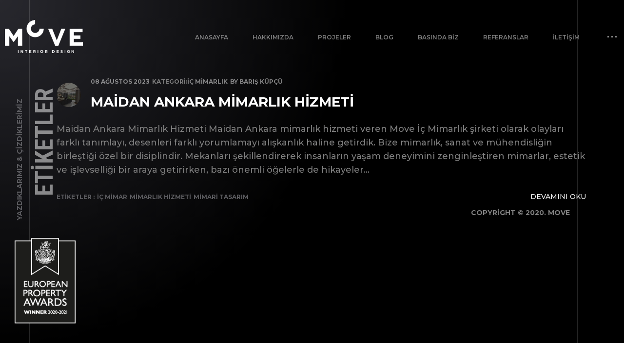

--- FILE ---
content_type: text/html
request_url: https://movemimarlik.com/tag/mimari-tasarim/
body_size: 7987
content:
<!DOCTYPE html>
<html lang="tr" prefix="og: https://ogp.me/ns#">
<head>
<meta charset="UTF-8">
<meta name="viewport" content="width=device-width, initial-scale=1.0">
<meta name="theme-color" content="#1a6786;">
<!-- Google tag (gtag.js) -->
<script async src="https://www.googletagmanager.com/gtag/js?id=G-GS058Y6J34"></script>
<script>
window.dataLayer = window.dataLayer || [];
function gtag(){dataLayer.push(arguments);}
gtag('js', new Date());
gtag('config', 'G-GS058Y6J34');
</script>
<!-- Search Engine Optimization by Rank Math - https://rankmath.com/ -->
<title>Mimari Tasarım &raquo; Move Mimarlık</title>
<meta name="robots" content="index, nofollow, max-snippet:-1, max-video-preview:-1, max-image-preview:large"/>
<link rel="canonical" href="https://movemimarlik.com/tag/mimari-tasarim/" />
<meta property="og:locale" content="en_US" />
<meta property="og:type" content="article" />
<meta property="og:title" content="Mimari Tasarım &raquo; Move Mimarlık" />
<meta property="og:url" content="https://movemimarlik.com/tag/mimari-tasarim/" />
<meta property="og:site_name" content="Move Mimarlık A.Ş." />
<meta name="twitter:card" content="summary_large_image" />
<meta name="twitter:title" content="Mimari Tasarım &raquo; Move Mimarlık" />
<meta name="twitter:label1" content="Yazılar" />
<meta name="twitter:data1" content="1" />
<script type="application/ld+json" class="rank-math-schema">{"@context":"https://schema.org","@graph":[{"@type":"Place","@id":"https://movemimarlik.com/#place","address":{"@type":"PostalAddress","streetAddress":"Mustafa Kemal Mahallesi, Mahall Ankara, Dumlup\u0131nar Blv No: 10 B-Blok, 06510, 06450 \u00c7ankaya/ANKARA","addressLocality":"Turey","postalCode":"06090","addressCountry":"Turkey"}},{"@type":"Organization","@id":"https://movemimarlik.com/#organization","name":"Move \u0130\u00e7 Mimarl\u0131k","url":"https://movemimarlik.com","email":"movemimarlik@gmail.com","address":{"@type":"PostalAddress","streetAddress":"Mustafa Kemal Mahallesi, Mahall Ankara, Dumlup\u0131nar Blv No: 10 B-Blok, 06510, 06450 \u00c7ankaya/ANKARA","addressLocality":"Turey","postalCode":"06090","addressCountry":"Turkey"},"logo":{"@type":"ImageObject","@id":"https://movemimarlik.com/#logo","url":"https://movemimarlik.com/wp-content/uploads/2020/11/MOVE-INTERIOR-DESIGN-LOGO-BASKI.png","contentUrl":"https://movemimarlik.com/wp-content/uploads/2020/11/MOVE-INTERIOR-DESIGN-LOGO-BASKI.png","caption":"Move Mimarl\u0131k A.\u015e.","inLanguage":"en-US"},"contactPoint":[{"@type":"ContactPoint","telephone":"+90312 503 33 23","contactType":"customer support"}],"location":{"@id":"https://movemimarlik.com/#place"}},{"@type":"WebSite","@id":"https://movemimarlik.com/#website","url":"https://movemimarlik.com","name":"Move Mimarl\u0131k A.\u015e.","publisher":{"@id":"https://movemimarlik.com/#organization"},"inLanguage":"en-US"},{"@type":"BreadcrumbList","@id":"https://movemimarlik.com/tag/mimari-tasarim/#breadcrumb","itemListElement":[{"@type":"ListItem","position":"1","item":{"@id":"https://movemimarlik.com","name":"Anasayfa"}},{"@type":"ListItem","position":"2","item":{"@id":"https://movemimarlik.com/tag/mimari-tasarim/","name":"mimari tasar\u0131m"}}]},{"@type":"CollectionPage","@id":"https://movemimarlik.com/tag/mimari-tasarim/#webpage","url":"https://movemimarlik.com/tag/mimari-tasarim/","name":"Mimari Tasar\u0131m &raquo; Move Mimarl\u0131k","isPartOf":{"@id":"https://movemimarlik.com/#website"},"inLanguage":"en-US","breadcrumb":{"@id":"https://movemimarlik.com/tag/mimari-tasarim/#breadcrumb"}}]}</script>
<!-- /Rank Math WordPress SEO plugin -->
<link rel="alternate" type="application/rss+xml" title="Move Mimarlık &raquo; mimari tasarım Tag Feed" href="https://movemimarlik.com/tag/mimari-tasarim/feed/" />
<style id='wp-img-auto-sizes-contain-inline-css' type='text/css'>
img:is([sizes=auto i],[sizes^="auto," i]){contain-intrinsic-size:3000px 1500px}
/*# sourceURL=wp-img-auto-sizes-contain-inline-css */
</style>
<!-- <link rel='stylesheet' id='wp-block-library-css' href='https://movemimarlik.com/wp-includes/css/dist/block-library/style.min.css?ver=6.9' type='text/css' media='all' /> -->
<link rel="stylesheet" type="text/css" href="//movemimarlik.com/wp-content/cache/wpfc-minified/qud0y92l/6i290.css" media="all"/>
<style id='wp-block-paragraph-inline-css' type='text/css'>
.is-small-text{font-size:.875em}.is-regular-text{font-size:1em}.is-large-text{font-size:2.25em}.is-larger-text{font-size:3em}.has-drop-cap:not(:focus):first-letter{float:left;font-size:8.4em;font-style:normal;font-weight:100;line-height:.68;margin:.05em .1em 0 0;text-transform:uppercase}body.rtl .has-drop-cap:not(:focus):first-letter{float:none;margin-left:.1em}p.has-drop-cap.has-background{overflow:hidden}:root :where(p.has-background){padding:1.25em 2.375em}:where(p.has-text-color:not(.has-link-color)) a{color:inherit}p.has-text-align-left[style*="writing-mode:vertical-lr"],p.has-text-align-right[style*="writing-mode:vertical-rl"]{rotate:180deg}
/*# sourceURL=https://movemimarlik.com/wp-includes/blocks/paragraph/style.min.css */
</style>
<style id='global-styles-inline-css' type='text/css'>
:root{--wp--preset--aspect-ratio--square: 1;--wp--preset--aspect-ratio--4-3: 4/3;--wp--preset--aspect-ratio--3-4: 3/4;--wp--preset--aspect-ratio--3-2: 3/2;--wp--preset--aspect-ratio--2-3: 2/3;--wp--preset--aspect-ratio--16-9: 16/9;--wp--preset--aspect-ratio--9-16: 9/16;--wp--preset--color--black: #000000;--wp--preset--color--cyan-bluish-gray: #abb8c3;--wp--preset--color--white: #ffffff;--wp--preset--color--pale-pink: #f78da7;--wp--preset--color--vivid-red: #cf2e2e;--wp--preset--color--luminous-vivid-orange: #ff6900;--wp--preset--color--luminous-vivid-amber: #fcb900;--wp--preset--color--light-green-cyan: #7bdcb5;--wp--preset--color--vivid-green-cyan: #00d084;--wp--preset--color--pale-cyan-blue: #8ed1fc;--wp--preset--color--vivid-cyan-blue: #0693e3;--wp--preset--color--vivid-purple: #9b51e0;--wp--preset--gradient--vivid-cyan-blue-to-vivid-purple: linear-gradient(135deg,rgb(6,147,227) 0%,rgb(155,81,224) 100%);--wp--preset--gradient--light-green-cyan-to-vivid-green-cyan: linear-gradient(135deg,rgb(122,220,180) 0%,rgb(0,208,130) 100%);--wp--preset--gradient--luminous-vivid-amber-to-luminous-vivid-orange: linear-gradient(135deg,rgb(252,185,0) 0%,rgb(255,105,0) 100%);--wp--preset--gradient--luminous-vivid-orange-to-vivid-red: linear-gradient(135deg,rgb(255,105,0) 0%,rgb(207,46,46) 100%);--wp--preset--gradient--very-light-gray-to-cyan-bluish-gray: linear-gradient(135deg,rgb(238,238,238) 0%,rgb(169,184,195) 100%);--wp--preset--gradient--cool-to-warm-spectrum: linear-gradient(135deg,rgb(74,234,220) 0%,rgb(151,120,209) 20%,rgb(207,42,186) 40%,rgb(238,44,130) 60%,rgb(251,105,98) 80%,rgb(254,248,76) 100%);--wp--preset--gradient--blush-light-purple: linear-gradient(135deg,rgb(255,206,236) 0%,rgb(152,150,240) 100%);--wp--preset--gradient--blush-bordeaux: linear-gradient(135deg,rgb(254,205,165) 0%,rgb(254,45,45) 50%,rgb(107,0,62) 100%);--wp--preset--gradient--luminous-dusk: linear-gradient(135deg,rgb(255,203,112) 0%,rgb(199,81,192) 50%,rgb(65,88,208) 100%);--wp--preset--gradient--pale-ocean: linear-gradient(135deg,rgb(255,245,203) 0%,rgb(182,227,212) 50%,rgb(51,167,181) 100%);--wp--preset--gradient--electric-grass: linear-gradient(135deg,rgb(202,248,128) 0%,rgb(113,206,126) 100%);--wp--preset--gradient--midnight: linear-gradient(135deg,rgb(2,3,129) 0%,rgb(40,116,252) 100%);--wp--preset--font-size--small: 13px;--wp--preset--font-size--medium: 20px;--wp--preset--font-size--large: 36px;--wp--preset--font-size--x-large: 42px;--wp--preset--spacing--20: 0.44rem;--wp--preset--spacing--30: 0.67rem;--wp--preset--spacing--40: 1rem;--wp--preset--spacing--50: 1.5rem;--wp--preset--spacing--60: 2.25rem;--wp--preset--spacing--70: 3.38rem;--wp--preset--spacing--80: 5.06rem;--wp--preset--shadow--natural: 6px 6px 9px rgba(0, 0, 0, 0.2);--wp--preset--shadow--deep: 12px 12px 50px rgba(0, 0, 0, 0.4);--wp--preset--shadow--sharp: 6px 6px 0px rgba(0, 0, 0, 0.2);--wp--preset--shadow--outlined: 6px 6px 0px -3px rgb(255, 255, 255), 6px 6px rgb(0, 0, 0);--wp--preset--shadow--crisp: 6px 6px 0px rgb(0, 0, 0);}:where(.is-layout-flex){gap: 0.5em;}:where(.is-layout-grid){gap: 0.5em;}body .is-layout-flex{display: flex;}.is-layout-flex{flex-wrap: wrap;align-items: center;}.is-layout-flex > :is(*, div){margin: 0;}body .is-layout-grid{display: grid;}.is-layout-grid > :is(*, div){margin: 0;}:where(.wp-block-columns.is-layout-flex){gap: 2em;}:where(.wp-block-columns.is-layout-grid){gap: 2em;}:where(.wp-block-post-template.is-layout-flex){gap: 1.25em;}:where(.wp-block-post-template.is-layout-grid){gap: 1.25em;}.has-black-color{color: var(--wp--preset--color--black) !important;}.has-cyan-bluish-gray-color{color: var(--wp--preset--color--cyan-bluish-gray) !important;}.has-white-color{color: var(--wp--preset--color--white) !important;}.has-pale-pink-color{color: var(--wp--preset--color--pale-pink) !important;}.has-vivid-red-color{color: var(--wp--preset--color--vivid-red) !important;}.has-luminous-vivid-orange-color{color: var(--wp--preset--color--luminous-vivid-orange) !important;}.has-luminous-vivid-amber-color{color: var(--wp--preset--color--luminous-vivid-amber) !important;}.has-light-green-cyan-color{color: var(--wp--preset--color--light-green-cyan) !important;}.has-vivid-green-cyan-color{color: var(--wp--preset--color--vivid-green-cyan) !important;}.has-pale-cyan-blue-color{color: var(--wp--preset--color--pale-cyan-blue) !important;}.has-vivid-cyan-blue-color{color: var(--wp--preset--color--vivid-cyan-blue) !important;}.has-vivid-purple-color{color: var(--wp--preset--color--vivid-purple) !important;}.has-black-background-color{background-color: var(--wp--preset--color--black) !important;}.has-cyan-bluish-gray-background-color{background-color: var(--wp--preset--color--cyan-bluish-gray) !important;}.has-white-background-color{background-color: var(--wp--preset--color--white) !important;}.has-pale-pink-background-color{background-color: var(--wp--preset--color--pale-pink) !important;}.has-vivid-red-background-color{background-color: var(--wp--preset--color--vivid-red) !important;}.has-luminous-vivid-orange-background-color{background-color: var(--wp--preset--color--luminous-vivid-orange) !important;}.has-luminous-vivid-amber-background-color{background-color: var(--wp--preset--color--luminous-vivid-amber) !important;}.has-light-green-cyan-background-color{background-color: var(--wp--preset--color--light-green-cyan) !important;}.has-vivid-green-cyan-background-color{background-color: var(--wp--preset--color--vivid-green-cyan) !important;}.has-pale-cyan-blue-background-color{background-color: var(--wp--preset--color--pale-cyan-blue) !important;}.has-vivid-cyan-blue-background-color{background-color: var(--wp--preset--color--vivid-cyan-blue) !important;}.has-vivid-purple-background-color{background-color: var(--wp--preset--color--vivid-purple) !important;}.has-black-border-color{border-color: var(--wp--preset--color--black) !important;}.has-cyan-bluish-gray-border-color{border-color: var(--wp--preset--color--cyan-bluish-gray) !important;}.has-white-border-color{border-color: var(--wp--preset--color--white) !important;}.has-pale-pink-border-color{border-color: var(--wp--preset--color--pale-pink) !important;}.has-vivid-red-border-color{border-color: var(--wp--preset--color--vivid-red) !important;}.has-luminous-vivid-orange-border-color{border-color: var(--wp--preset--color--luminous-vivid-orange) !important;}.has-luminous-vivid-amber-border-color{border-color: var(--wp--preset--color--luminous-vivid-amber) !important;}.has-light-green-cyan-border-color{border-color: var(--wp--preset--color--light-green-cyan) !important;}.has-vivid-green-cyan-border-color{border-color: var(--wp--preset--color--vivid-green-cyan) !important;}.has-pale-cyan-blue-border-color{border-color: var(--wp--preset--color--pale-cyan-blue) !important;}.has-vivid-cyan-blue-border-color{border-color: var(--wp--preset--color--vivid-cyan-blue) !important;}.has-vivid-purple-border-color{border-color: var(--wp--preset--color--vivid-purple) !important;}.has-vivid-cyan-blue-to-vivid-purple-gradient-background{background: var(--wp--preset--gradient--vivid-cyan-blue-to-vivid-purple) !important;}.has-light-green-cyan-to-vivid-green-cyan-gradient-background{background: var(--wp--preset--gradient--light-green-cyan-to-vivid-green-cyan) !important;}.has-luminous-vivid-amber-to-luminous-vivid-orange-gradient-background{background: var(--wp--preset--gradient--luminous-vivid-amber-to-luminous-vivid-orange) !important;}.has-luminous-vivid-orange-to-vivid-red-gradient-background{background: var(--wp--preset--gradient--luminous-vivid-orange-to-vivid-red) !important;}.has-very-light-gray-to-cyan-bluish-gray-gradient-background{background: var(--wp--preset--gradient--very-light-gray-to-cyan-bluish-gray) !important;}.has-cool-to-warm-spectrum-gradient-background{background: var(--wp--preset--gradient--cool-to-warm-spectrum) !important;}.has-blush-light-purple-gradient-background{background: var(--wp--preset--gradient--blush-light-purple) !important;}.has-blush-bordeaux-gradient-background{background: var(--wp--preset--gradient--blush-bordeaux) !important;}.has-luminous-dusk-gradient-background{background: var(--wp--preset--gradient--luminous-dusk) !important;}.has-pale-ocean-gradient-background{background: var(--wp--preset--gradient--pale-ocean) !important;}.has-electric-grass-gradient-background{background: var(--wp--preset--gradient--electric-grass) !important;}.has-midnight-gradient-background{background: var(--wp--preset--gradient--midnight) !important;}.has-small-font-size{font-size: var(--wp--preset--font-size--small) !important;}.has-medium-font-size{font-size: var(--wp--preset--font-size--medium) !important;}.has-large-font-size{font-size: var(--wp--preset--font-size--large) !important;}.has-x-large-font-size{font-size: var(--wp--preset--font-size--x-large) !important;}
/*# sourceURL=global-styles-inline-css */
</style>
<style id='classic-theme-styles-inline-css' type='text/css'>
/*! This file is auto-generated */
.wp-block-button__link{color:#fff;background-color:#32373c;border-radius:9999px;box-shadow:none;text-decoration:none;padding:calc(.667em + 2px) calc(1.333em + 2px);font-size:1.125em}.wp-block-file__button{background:#32373c;color:#fff;text-decoration:none}
/*# sourceURL=/wp-includes/css/classic-themes.min.css */
</style>
<!-- <link rel='stylesheet' id='categories-images-styles-css' href='https://movemimarlik.com/wp-content/plugins/categories-images/assets/css/zci-styles.css?ver=3.3.1' type='text/css' media='all' /> -->
<!-- <link rel='stylesheet' id='contact-form-7-css' href='https://movemimarlik.com/wp-content/plugins/contact-form-7/includes/css/styles.css?ver=6.1.4' type='text/css' media='all' /> -->
<link rel="stylesheet" type="text/css" href="//movemimarlik.com/wp-content/cache/wpfc-minified/q50zww6/6i290.css" media="all"/>
<!-- <link rel='stylesheet' id='taxonomy-image-plugin-public-css' href='https://movemimarlik.com/wp-content/plugins/taxonomy-images/css/style.css?ver=0.9.6' type='text/css' media='screen' /> -->
<link rel="stylesheet" type="text/css" href="//movemimarlik.com/wp-content/cache/wpfc-minified/8j85zvt6/6i290.css" media="screen"/>
<!-- <link rel='stylesheet' id='dflip-style-css' href='https://movemimarlik.com/wp-content/plugins/3d-flipbook-dflip-lite/assets/css/dflip.min.css?ver=2.4.20' type='text/css' media='all' /> -->
<link rel="stylesheet" type="text/css" href="//movemimarlik.com/wp-content/cache/wpfc-minified/6jv9lmz1/6i290.css" media="all"/>
<script src='//movemimarlik.com/wp-content/cache/wpfc-minified/2dfwb0cp/6i290.js' type="text/javascript"></script>
<!-- <script type="text/javascript" src="https://movemimarlik.com/wp-includes/js/jquery/jquery.min.js?ver=3.7.1" id="jquery-core-js"></script> -->
<!-- <script type="text/javascript" src="https://movemimarlik.com/wp-includes/js/jquery/jquery-migrate.min.js?ver=3.4.1" id="jquery-migrate-js"></script> -->
<link rel="https://api.w.org/" href="https://movemimarlik.com/wp-json/" /><link rel="alternate" title="JSON" type="application/json" href="https://movemimarlik.com/wp-json/wp/v2/tags/469" /><link rel="EditURI" type="application/rsd+xml" title="RSD" href="https://movemimarlik.com/xmlrpc.php?rsd" />
<meta name="generator" content="WordPress 6.9" />
<link rel="icon" href="https://movemimarlik.com/wp-content/uploads/2026/01/indir.png" sizes="32x32" />
<link rel="icon" href="https://movemimarlik.com/wp-content/uploads/2026/01/indir.png" sizes="192x192" />
<link rel="apple-touch-icon" href="https://movemimarlik.com/wp-content/uploads/2026/01/indir.png" />
<meta name="msapplication-TileImage" content="https://movemimarlik.com/wp-content/uploads/2026/01/indir.png" />
<link rel="icon" href="https://movemimarlik.com/wp-content/uploads/2026/01/indir.png" sizes="32x32" />
<link rel="icon" href="https://movemimarlik.com/wp-content/uploads/2026/01/indir.png" sizes="192x192" />
<link rel="apple-touch-icon" href="https://movemimarlik.com/wp-content/uploads/2026/01/indir.png" />
<meta name="msapplication-TileImage" content="https://movemimarlik.com/wp-content/uploads/2026/01/indir.png" />
<meta name="theme-color" content="#000">
<meta name="msapplication-navbutton-color" content="#000">
<script src="https://code.jquery.com/jquery-3.7.0.min.js"></script>
<script src="https://kit.fontawesome.com/0ead5265ce.js" crossorigin="anonymous"></script>
<link rel="preconnect" href="https://fonts.googleapis.com">
<link rel="preconnect" href="https://fonts.gstatic.com" crossorigin>
<link
href="https://fonts.googleapis.com/css2?family=Montserrat:ital,wght@0,100..900;1,100..900&family=Roboto+Condensed:ital,wght@0,100..900;1,100..900&display=swap"
rel="stylesheet">
<!-- <link rel="stylesheet" href="https://movemimarlik.com/wp-content/themes/move/assets/css/app.css"> -->
<!-- <link rel="stylesheet" href="https://movemimarlik.com/wp-content/themes/move/assets/wow_book/wow_book.css"> -->
<link rel="stylesheet" type="text/css" href="//movemimarlik.com/wp-content/cache/wpfc-minified/1fwb6o2c/6i290.css" media="all"/>
<style>
html {
margin-top: 0px !important;
}
</style>
</head>
<body>
<div class="app">
<nav class="navigation-mobile js-navmobile-2" id="mobileNav2" role="navigation">
<div class="navigation-mobile__wrapper js-navmobile-wrapper">
<div class="navigation-mobile__body">
<div class="navigation-mobile__description">
<div class="cover">
<img src="https://movemimarlik.com/wp-content/uploads/2025/12/office-300x300-1.png" alt="Move İç Mimarlık">
</div>
<h4 class="title">Move İç Mimarlık</h4>
<div class="text">
<p>MOVE Mimarlık, çeşitli alanlarda TASARLAYIP UYGULADIĞI projeler ile tecrübe ve deneyimli bir profile sahiptir. Çağın gerektirdiği yeni mimari tasarımların bilincinde olup oluşturulacak projelerde bu detayları gözardı etmeyerek ve detaylı bir şekilde ince eleyip sık dokuyan disiplininden kopmayan bir şirket karakterine sahiptir.</p>
</div>
</div>
<div class="navigation-mobile__contact">
<div class="navigation-mobile__contact-header">
<div class="text">İletişim Bilgileri ve Sosyal Medya</div>
<h4 class="title">Bize Ulaşın</h4>
</div>
<ul>
<li>
<a href="https://www.google.com/maps/search/?api=1&#038;query=Mustafa+Kemal+Mahallesi%2C+Mahall+Ankara%2C+Dumlup%C4%B1nar+Blv+No%3A+10+B-Blok%2C+06510%2C+06450+%C3%87ankaya%2FANKARA" target="_blank" rel="noopener noreferrer">
<span class="icon"><i class="fa-solid fa-location-dot"></i></span>
<div class="text">Mustafa Kemal Mahallesi, Mahall Ankara, Dumlupınar Blv No: 10 B-Blok, 06510, 06450 Çankaya/ANKARA</div>
</a>
</li>
<li>
<a href="/cdn-cgi/l/email-protection#f891949d8c918b9195b895978e9d959195998a949193d69b9795d68c8a" title="iletisim@movemimarlik.com.tr" rel="nofollow">
<span class="icon"><i class="fa-regular fa-envelope"></i></span>
<div class="text"><span class="__cf_email__" data-cfemail="c4ada8a1b0adb7ada984a9abb2a1a9ada9a5b6a8adafeaa7aba9eab0b6">[email&#160;protected]</span></div>
</a>
</li>
<li>
<a href="tel:+90 (312) 503 33 23"
title="+90 (312) 503 33 23" rel="nofollow">
<span class="icon"><i class="fa-solid fa-phone"></i></span>
<div class="text">+90 (312) 503 33 23</div>
</a>
</li>
<li>
<span class="icon"><i class="fa-solid fa-share-nodes"></i></span>
<div class="social">
<a href="https://www.facebook.com/movemimarlik/" target="_blank" class="ico"
rel="nofollow">
<i class="fa-brands fa-square-facebook"></i>
</a>
<a href="https://x.com/movemimarlik" target="_blank" class="ico"
rel="nofollow">
<i class="fa-brands fa-square-x-twitter"></i>
</a>
<a href="https://www.linkedin.com/company/move-mimarl%C4%B1k" target="_blank" class="ico"
rel="nofollow">
<i class="fa-brands fa-square-linkedin"></i>
</a>
<a href="https://www.instagram.com/move_mimarlik/" target="_blank" class="ico"
rel="nofollow">
<i class="fa-brands fa-square-instagram"></i>
</a>
</div>
</li>
</ul>
</div>
<button class="navigation-mobile__close js-btn-navmobile is-close" aria-controls="mobileNav2">
<span class="icon"><i class="fa-solid fa-xmark"></i></span>
<div class="text">Kapat</div>
</button>
</div>
</div>
</nav>
<nav class="navigation-mobile js-navmobile" id="mobileNav1" role="navigation">
<div class="navigation-mobile__wrapper ui-style-mobile js-navmobile-wrapper">
<div class="navigation-mobile__body">
<div class="navigation-mobile__links">
<ul><li><a href="/">Anasayfa</a></li>
<li><a href="https://movemimarlik.com/hakkimizda/">Hakkımızda</a></li>
<li><a href="https://movemimarlik.com/projeler/">Projeler</a></li>
<li><a href="https://movemimarlik.com/blog/">Blog</a></li>
<li><a href="/basinda-biz">Basında Biz</a></li>
<li><a href="https://movemimarlik.com/referanslar/">Referanslar</a></li>
<li><a href="https://movemimarlik.com/iletisim/">İletişim</a></li>
</ul>                    </div>
<button class="navigation-mobile__close js-btn-navmobile is-close" aria-controls="mobileNav1">
<span class="icon"><i class="fa-solid fa-xmark"></i></span>
</button>
</div>
</div>
</nav>
<header class="header">
<div class="header-container container-fluid">
<div class="header-logo wow fadeInLeft" data-wow-delay=".3s">
<a href="https://movemimarlik.com" alt="Move Mimarlık">
<img src="https://movemimarlik.com/wp-content/uploads/2025/12/logo.png" alt="Move Mimarlık">
</a>
</div>
<div class="header-right">
<nav class="navigation js-nav" role="navigation">
<div class="navigation-item wow fadeInDown" data-wow-delay=".40s"><a href="/" class="is-dropdown">Anasayfa</a></div></li>
<div class="navigation-item wow fadeInDown" data-wow-delay=".50s"><a href="https://movemimarlik.com/hakkimizda/" class="is-dropdown">Hakkımızda</a></div></li>
<div class="navigation-item wow fadeInDown" data-wow-delay=".60s"><a href="https://movemimarlik.com/projeler/" class="is-dropdown">Projeler</a></div></li>
<div class="navigation-item wow fadeInDown" data-wow-delay=".70s"><a href="https://movemimarlik.com/blog/" class="is-dropdown">Blog</a></div></li>
<div class="navigation-item wow fadeInDown" data-wow-delay=".80s"><a href="/basinda-biz" class="is-dropdown">Basında Biz</a></div></li>
<div class="navigation-item wow fadeInDown" data-wow-delay=".89s"><a href="https://movemimarlik.com/referanslar/" class="is-dropdown">Referanslar</a></div></li>
<div class="navigation-item wow fadeInDown" data-wow-delay=".99s"><a href="https://movemimarlik.com/iletisim/" class="is-dropdown">İletişim</a></div></li>
</nav>
<div class="header-menu ui-mobile js-btn-navmobile is-open wow fadeInDown" data-wow-delay=".6s"
aria-controls="mobileNav1">
<i class="fa-solid fa-bars"></i>
</div>
<div class="header-menu js-btn-navmobile is-open wow fadeInDown" data-wow-delay=".6s"
aria-controls="mobileNav2">
<div class="icon"></div>
<div class="icon"></div>
<div class="icon"></div>
</div>
</div>
</div>
</header><div class="inner-page__wrapper">
<div class="container">
<div class="inner-page__row row">
<div class="inner-page__sidebar">
<div class="sidebar">
<div class="sidebar-desc ui-pos-2">
<div class="text wow fadeInLeft" data-wow-delay=".2s">
Yazdıklarımız & Çizdiklerimiz                        </div>
<h1 class="title wow fadeInRight" data-wow-delay=".2s"> Etiketler </h1>
</div> 
<div class="sidebar-awards">
<a href="https://movemimarlik.com/wp-content/themes/move/assets/images/logo.png" title="Move Mimarlık" class="cover">
<img src="https://movemimarlik.com/wp-content/uploads/2025/12/award.png" alt="Move Mimarlık">
<img class="ui-style-mobile" src="https://movemimarlik.com/wp-content/themes/move/assets/images/award-mobile.png"
alt="Move Mimarlık">
</a>
</div>                </div>
</div>
<div class="inner-page__article">
<div class="inner-page__content wow fadeInUp" data-wow-delay=".2s">
<div class="blog">
<ul>                                     <li>
<div class="blog-item">
<div class="blog-header"> <a href="https://movemimarlik.com/maidan-ankara-mimarlik-hizmeti/" title="Maidan Ankara Mimarlık Hizmeti"
class="cover"> <img src="https://movemimarlik.com/wp-content/uploads/2023/08/maidan-ankara-mimarlik-hizmeti.jpg"
alt="Maidan Ankara Mimarlık Hizmeti"> </a>
<div class="desc">
<div class="heading">
<div class="date">08 Ağustos 2023</div>
<div class="category">
<div class="text">Kategori:</div>
<a href="https://movemimarlik.com/category/ic-mimarlik/">
İç Mimarlık </a>  <a
href="https://movemimarlik.com/yazar/bariskupcu/">
By Barış Küpçü </a>
</div>
</div> <a href="https://movemimarlik.com/maidan-ankara-mimarlik-hizmeti/" class="blog-title">
<h2 class="title">Maidan Ankara Mimarlık Hizmeti</h2>
</a>
</div>
</div>
<div class="blog-text"> Maidan Ankara Mimarlık Hizmeti Maidan Ankara mimarlık hizmeti veren Move İç Mimarlık şirketi olarak olayları farklı tanımlayı, desenleri farklı yorumlamayı alışkanlık haline getirdik. Bize mimarlık, sanat ve mühendisliğin birleştiği özel bir disiplindir. Mekanları şekillendirerek insanların yaşam deneyimini zenginleştiren mimarlar, estetik ve işlevselliği bir araya getirirken, bazı önemli öğelerle de hikayeler... </div>
<div class="blog-button">
<div class="ticket">
<div class="name">Etiketler :</div>
<ul>                                                                 <li> <a href="https://movemimarlik.com/tag/ic-mimar/">
iç mimar </a> </li>                                                                 <li> <a href="https://movemimarlik.com/tag/mimarlik-hizmeti/">
mimarlık hizmeti </a> </li>                                                                 <li> <a href="https://movemimarlik.com/tag/mimari-tasarim/">
mimari tasarım </a> </li>                                                         </ul>
</div>  <a href="https://movemimarlik.com/maidan-ankara-mimarlik-hizmeti/" class="button-line">
Devamını Oku </a>
</div>
</div>
</li>                         </ul>
</div>
</div>
</div>
</div>
</div>
</div>     <footer class="footer">
<div class="container">
<div class="row">
<div class="col-lg-9"></div>
<div class="col-lg-3">
<div class="footer-social">
<a href="https://www.facebook.com/movemimarlik/" target="_blank" class="icon wow fadeInDown"
data-wow-delay="0.2s">
<i class="fa-brands fa-square-facebook"></i>
</a>
<a href="https://x.com/movemimarlik" target="_blank" class="icon wow fadeInDown"
data-wow-delay="0.3s">
<i class="fa-brands fa-square-x-twitter"></i>
</a>
<a href="https://www.linkedin.com/company/move-mimarl%C4%B1k" target="_blank" class="icon wow fadeInDown"
data-wow-delay="0.4s">
<i class="fa-brands fa-square-linkedin"></i>
</a>
<a href="https://www.instagram.com/move_mimarlik/" target="_blank" class="icon wow fadeInDown"
data-wow-delay="0.5s">
<i class="fa-brands fa-square-instagram"></i>
</a>
</div>
<div class="footer-copyright wow fadeInRight" data-wow-delay=".2s">
<div class="text">Copyright © 2020. Move</div>
</div>
</div>
</div>
</div>
</footer>
<div class="scrolltop">
<button class="scrolltop-desc js-btn-scroll" aria-controls="ScrollTop">
<div class="text">Yukarı</div>
<div class="title">Dön</div>
</button>
</div>
<div class="overlay js-overlay"></div>
</div>
<script data-cfasync="false" src="/cdn-cgi/scripts/5c5dd728/cloudflare-static/email-decode.min.js"></script><script src="https://movemimarlik.com/wp-content/themes/move/assets/js/bundle.min.js"></script>
<script defer src="https://static.cloudflareinsights.com/beacon.min.js/vcd15cbe7772f49c399c6a5babf22c1241717689176015" integrity="sha512-ZpsOmlRQV6y907TI0dKBHq9Md29nnaEIPlkf84rnaERnq6zvWvPUqr2ft8M1aS28oN72PdrCzSjY4U6VaAw1EQ==" data-cf-beacon='{"version":"2024.11.0","token":"8387eea6bce4413285a7cab9df456937","r":1,"server_timing":{"name":{"cfCacheStatus":true,"cfEdge":true,"cfExtPri":true,"cfL4":true,"cfOrigin":true,"cfSpeedBrain":true},"location_startswith":null}}' crossorigin="anonymous"></script>
</body>
</html><script type="speculationrules">
{"prefetch":[{"source":"document","where":{"and":[{"href_matches":"/*"},{"not":{"href_matches":["/wp-*.php","/wp-admin/*","/wp-content/uploads/*","/wp-content/*","/wp-content/plugins/*","/wp-content/themes/move/*","/*\\?(.+)"]}},{"not":{"selector_matches":"a[rel~=\"nofollow\"]"}},{"not":{"selector_matches":".no-prefetch, .no-prefetch a"}}]},"eagerness":"conservative"}]}
</script>
<script data-cfasync="false">
window.dFlipLocation = 'https://movemimarlik.com/wp-content/plugins/3d-flipbook-dflip-lite/assets/';
window.dFlipWPGlobal = {"text":{"toggleSound":"Turn on\/off Sound","toggleThumbnails":"Toggle Thumbnails","toggleOutline":"Toggle Outline\/Bookmark","previousPage":"Previous Page","nextPage":"Next Page","toggleFullscreen":"Toggle Fullscreen","zoomIn":"Zoom In","zoomOut":"Zoom Out","toggleHelp":"Toggle Help","singlePageMode":"Single Page Mode","doublePageMode":"Double Page Mode","downloadPDFFile":"Download PDF File","gotoFirstPage":"Goto First Page","gotoLastPage":"Goto Last Page","share":"Share","mailSubject":"I wanted you to see this FlipBook","mailBody":"Check out this site {{url}}","loading":"DearFlip: Loading "},"viewerType":"flipbook","moreControls":"download,pageMode,startPage,endPage,sound","hideControls":"","scrollWheel":"false","backgroundColor":"#777","backgroundImage":"","height":"auto","paddingLeft":"20","paddingRight":"20","controlsPosition":"bottom","duration":800,"soundEnable":"true","enableDownload":"true","showSearchControl":"false","showPrintControl":"false","enableAnnotation":false,"enableAnalytics":"false","webgl":"true","hard":"none","maxTextureSize":"1600","rangeChunkSize":"524288","zoomRatio":1.5,"stiffness":3,"pageMode":"0","singlePageMode":"0","pageSize":"0","autoPlay":"false","autoPlayDuration":5000,"autoPlayStart":"false","linkTarget":"2","sharePrefix":"flipbook-"};
</script>
<script type="text/javascript" src="https://movemimarlik.com/wp-includes/js/dist/hooks.min.js?ver=dd5603f07f9220ed27f1" id="wp-hooks-js"></script>
<script type="text/javascript" src="https://movemimarlik.com/wp-includes/js/dist/i18n.min.js?ver=c26c3dc7bed366793375" id="wp-i18n-js"></script>
<script type="text/javascript" id="wp-i18n-js-after">
/* <![CDATA[ */
wp.i18n.setLocaleData( { 'text direction\u0004ltr': [ 'ltr' ] } );
//# sourceURL=wp-i18n-js-after
/* ]]> */
</script>
<script type="text/javascript" src="https://movemimarlik.com/wp-content/plugins/contact-form-7/includes/swv/js/index.js?ver=6.1.4" id="swv-js"></script>
<script type="text/javascript" id="contact-form-7-js-before">
/* <![CDATA[ */
var wpcf7 = {
"api": {
"root": "https:\/\/movemimarlik.com\/wp-json\/",
"namespace": "contact-form-7\/v1"
}
};
//# sourceURL=contact-form-7-js-before
/* ]]> */
</script>
<script type="text/javascript" src="https://movemimarlik.com/wp-content/plugins/contact-form-7/includes/js/index.js?ver=6.1.4" id="contact-form-7-js"></script>
<script type="text/javascript" src="https://movemimarlik.com/wp-content/plugins/3d-flipbook-dflip-lite/assets/js/dflip.min.js?ver=2.4.20" id="dflip-script-js"></script>
<!-- WP Fastest Cache file was created in 0.712 seconds, on 15 January 2026 @ 04:21 -->

--- FILE ---
content_type: text/css
request_url: https://movemimarlik.com/wp-content/cache/wpfc-minified/1fwb6o2c/6i290.css
body_size: 35275
content:
@charset "UTF-8";

                              :root { --nav-gutter: 14px; }
@media (min-width: 1200px) {
:root {
--container: 1350px;
}
}
@media (min-width: 1750px) {
:root {
--container: 1350px;
}
}
@media (max-width: 479px) {
:root {
--container: 390px;
}
}
@media (min-width: 480px) and (max-width: 767px) {
:root {
--container: 600px;
}
}
@media (min-width: 768px) and (max-width: 991px) {
:root {
--container: 768px;
}
}
@media (min-width: 992px) and (max-width: 1199px) {
:root {
--container: 992px;
}
}
:root { }
@media (min-width: 992px) {
:root {
--slide-height: 100vh;
}
}
@media (max-width: 991px) {
:root {
--slide-height: 100vh;
}
}
:root { }
@media (min-width: 768px) {
:root {
--header-height: 150px;
}
}
@media (max-width: 767px) {
:root {
--header-height: 100px;
}
}
:root { --header-height-sticky: 70px; --headlinenews-left: 535px;
--headlinenews-right: calc(100% - var(var(--headlinenews-left)));
}         html {
-webkit-column-break-inside: avoid;
-moz-column-break-inside: avoid;
break-inside: avoid-column;
-webkit-box-sizing: border-box;
box-sizing: border-box;
background-repeat: no-repeat;
}
*,
*::before,
*::after {
-webkit-column-break-inside: inherit;
-moz-column-break-inside: inherit;
break-inside: inherit;
-webkit-box-sizing: inherit;
box-sizing: inherit;
background-repeat: inherit;
}
* {
min-width: 0;
}
*::before,
*::after {
vertical-align: inherit;
text-decoration: inherit;
}    :where(:root) {
overflow-wrap: break-word;
-moz-tab-size: 4;
-o-tab-size: 4;
tab-size: 4;
-webkit-text-size-adjust: 100%;
-moz-text-size-adjust: 100%;
-ms-text-size-adjust: 100%;
text-size-adjust: 100%;
-webkit-tap-highlight-color: transparent;
} :where(html) {
font-family: system-ui, -apple-system, "Segoe UI", "Roboto", "Ubuntu", "Cantarell", "Noto Sans", sans-serif, "Apple Color Emoji", "Segoe UI Emoji", "Segoe UI Symbol", "Noto Color Emoji";
font-weight: 400;
font-style: normal;
font-size: 16px;
line-height: 1.5;
}
:where(code, kbd, samp, pre) {
font-family: ui-monospace, "Menlo", "Consolas", "Roboto Mono", "Ubuntu Monospace", "Noto Mono", "Oxygen Mono", "Liberation Mono", monospace, "Apple Color Emoji", "Segoe UI Emoji", "Segoe UI Symbol", "Noto Color Emoji";
}
:where(body) {
margin: 0;
-webkit-font-smoothing: antialiased;
-moz-osx-font-smoothing: grayscale;
text-rendering: optimizespeed;
}
:where(cite, address) {
font-style: normal;
}  :where(a) {
display: inline-block;
overflow-anchor: none;
text-decoration: none;
color: inherit;
-webkit-text-decoration-skip-ink: none;
text-decoration-skip-ink: none;
text-underline-offset: 0.25em;
}  :where(p) {
margin: 0;
text-wrap: balance;
}  :where(h1, h2, h3, h4, h5, h6) {
margin: 0;
font-weight: normal;
line-height: 1.3;
text-wrap: balance;
}
:where(h1) {
font-size: 32px;
}
:where(h2) {
font-size: 24px;
}
:where(h3, h4, h5, h6) {
font-size: 18px;
}  ::-webkit-input-placeholder {
font: inherit;
line-height: inherit;
letter-spacing: inherit;
color: inherit;
}
::-moz-placeholder {
font: inherit;
line-height: inherit;
letter-spacing: inherit;
color: inherit;
}
:-ms-input-placeholder {
font: inherit;
line-height: inherit;
letter-spacing: inherit;
color: inherit;
}
::-ms-input-placeholder {
font: inherit;
line-height: inherit;
letter-spacing: inherit;
color: inherit;
}
::-webkit-file-upload-button {
font: inherit;
line-height: inherit;
letter-spacing: inherit;
color: inherit;
}
:where(button, input, select, textarea, optgroup, option),
::placeholder,
::file-selector-button {
font: inherit;
line-height: inherit;
letter-spacing: inherit;
color: inherit;
}  :where(img, svg, picture) {
vertical-align: middle;
-o-object-fit: cover;
object-fit: cover;
}
:where(img,
svg,
picture,
iframe,
input,
video,
audio,
select,
textarea,
details,
dialog,
progress,
canvas) {
height: auto;
max-width: 100%;
}
:where(figure) {
margin: 0;
}  :where(ul, ol, dl) {
list-style-type: none;
list-style-position: inside;
margin: 0;
padding: 0;
}
::marker {
color: inherit;
}  :where(form) {
cursor: default;
} :where(fieldset) {
margin: 0;
padding: 0;
} :where(button, [type=buttton]) {
overflow-anchor: none;
border-width: 0;
padding: 0;
background-color: transparent;
} [type=search]::-webkit-search-cancel-button,
[type=search]::-webkit-search-results-button,
[type=search]::-webkit-search-decoration,
[type=search]::-webkit-search-results-decoration {
-webkit-appearance: none;
appearance: none;
}
[type=password]::-ms-reveal {
display: none;
}
[type=number] {
-webkit-appearance: textfield;
-moz-appearance: textfield;
appearance: textfield;
}
[type=number]::-webkit-inner-spin-button {
-webkit-appearance: none;
appearance: none;
}  [type=file]::-webkit-file-upload-button {
cursor: pointer;
}
:where(a,
label,
button,
summary,
[type=button],
[type=reset],
[type=submit],
[type=range],
[type=color],
[type=checkbox],
[type=radio]),
dialog::backdrop,
[popover]::backdrop,
[type=file]::file-selector-button,
[type=number]::-webkit-inner-spin-button,
[type=search]::-webkit-search-cancel-button,
[type=date]::-webkit-calendar-picker-indicator {
cursor: pointer;
}    :where(a, button, summary, select, textarea, input) {
outline-width: 0;
outline-color: transparent;
}
:where([type=file]):focus {
outline-width: 0;
}
:where(a,
button,
summary,
[type=button],
[type=reset],
[type=submit],
[type=range],
[type=color],
[type=radio],
[type=checkbox],
[tabindex="0"]):focus-visible {
outline: 0.125rem solid #4682b4;
}
[type=file]::-webkit-file-upload-button:focus {
outline: 0.125rem solid transparent;
}
:where(select,
textarea,
input:not([type=button],
[type=reset],
[type=submit],
[type=range],
[type=color],
[type=radio],
[type=checkbox],
[type=file])):focus,
[type=file]::file-selector-button:focus {
outline: 0.125rem solid transparent;
} [type=file]::-webkit-file-upload-button {
outline-offset: 0.1875rem;
}
:where(summary,
button,
input:not([type=checkbox], [type=radio], [type=color]),
select,
textarea),
[type=file]::file-selector-button {
outline-offset: 0.1875rem;
}
:where([type=checkbox], [type=radio], [tabindex="0"]) {
outline-offset: 0.0625rem;
} :where(hr) {
border: thin solid; border-color: #555 #808080 #808080 #555; height: 0; -webkit-box-sizing: content-box;
box-sizing: content-box; } :where(pre) {
overflow: auto; font-size: inherit; }  :where(abbr[title]) {
-webkit-text-decoration: underline dotted;
text-decoration: underline dotted;
} :where(b, strong) {
font-weight: 700;
} :where(code, kbd, samp) {
font-size: inherit; } :where(small) {
font-size: 80%;
}  :where(audio, canvas, iframe, img, svg, video) {
vertical-align: middle;
} :where(iframe) {
border-style: none;
} :where(svg:not([fill])) {
fill: currentcolor;
}  :where(table) {
border-color: #a0a0a0; border-collapse: collapse; text-indent: 0; }  :where(button, input, select) {
margin: 0;
} :where(button, select) {
text-transform: none;
} :where(button, [type=button i], [type=reset i], [type=submit i]) {
-webkit-appearance: button;
-moz-appearance: button;
appearance: button;
} :where(fieldset) {
border: 0.0625rem solid #a0a0a0;
} :where(progress) {
vertical-align: middle;
} :where(textarea) {
margin: 0; resize: vertical; } :where([type=search i]) {
-webkit-appearance: textfield;
-moz-appearance: textfield;
appearance: textfield; } ::-webkit-inner-spin-button {
height: auto;
}  ::-webkit-input-placeholder {
color: inherit;
opacity: 0.54;
}
::placeholder,
::-webkit-input-placeholder {
color: inherit;
opacity: 0.54;
} ::-webkit-file-upload-button {
-webkit-appearance: button;
appearance: button; font: inherit; }
::file-selector-button,
::-webkit-file-upload-button {
-webkit-appearance: button;
appearance: button; font: inherit; } :where(button,
input:is([type=button i], [type=color i], [type=reset i], [type=submit i]))::-moz-focus-inner {
border-style: none;
padding: 0;
} :where(button,
input:is([type=button i], [type=color i], [type=reset i], [type=submit i]))::-moz-focusring {
outline: 0.0625rem dotted ButtonText;
} :where(:-moz-ui-invalid) {
box-shadow: none;
}  :where(dialog) {
position: fixed;
inset: 0;
margin: auto;
border: solid;
padding: 1em;
width: -webkit-fit-content;
width: -moz-fit-content;
width: fit-content;
height: -webkit-fit-content;
height: -moz-fit-content;
height: fit-content;
color: #000;
background-color: #fff;
}
:where(dialog:not([open])) {
display: none;
} :where(details > summary:first-of-type) {
display: list-item;
}  :where([aria-busy=true i]) {
cursor: progress;
} :where([aria-controls]) {
cursor: pointer;
} :where([aria-disabled=true i], [disabled]) {
cursor: not-allowed;
} :where([aria-hidden=false i][hidden]) {
display: initial;
}
:where([aria-hidden=false i][hidden]:not(:focus)) {
position: absolute;
clip: rect(0, 0, 0, 0);
}
*, *:before, *:after {
-webkit-box-sizing: inherit;
box-sizing: inherit;
}
html {
-webkit-box-sizing: border-box;
box-sizing: border-box;
text-rendering: optimizeLegibility;
}
body {
-webkit-font-smoothing: antialiased;
-moz-osx-font-smoothing: grayscale;
}
a {
text-decoration: none;
}
img {
vertical-align: middle;
}
blockquote, dl, dd, h1, h2, h3, h4, h5, h6, figure, p, pre, fieldset, ul, ol, menu, form {
margin: 0;
}
h1, h2, h3, h4, h5, h6 {
font-weight: normal;
}
input {
border: 0 none;
outline: none;
-webkit-box-shadow: none;
box-shadow: none;
}
button {
background: none;
cursor: pointer;
}
button, fieldset, iframe {
border: 0;
}
fieldset, ul, ol, button, menu {
padding: 0;
}
ol, ul {
list-style: none;
}
textarea {
resize: vertical;
}
table {
width: 100%;
border-collapse: collapse;
border-spacing: 0;
}
td {
padding: 0;
}
svg:not(.ui-not) {
width: 1em;
height: 1em;
}
button {
outline: 0;
}
.icon {
font-size: 18px;
color: currentColor;
display: -webkit-inline-box;
display: -ms-inline-flexbox;
display: inline-flex;
line-height: 1;
}
.animated {
-webkit-animation-duration: 1s;
animation-duration: 1s;
-webkit-animation-fill-mode: both;
animation-fill-mode: both;
}
.animated.hinge {
-webkit-animation-duration: 2s;
animation-duration: 2s;
}
@-webkit-keyframes fadeIn {
0% {
opacity: 0;
}
100% {
opacity: 1;
}
}
@keyframes fadeIn {
0% {
opacity: 0;
}
100% {
opacity: 1;
}
}
.fadeIn {
-webkit-animation-name: fadeIn;
animation-name: fadeIn;
}
@-webkit-keyframes fadeInDown {
0% {
opacity: 0;
-webkit-transform: translateY(-30px);
transform: translateY(-30px);
}
100% {
opacity: 1;
-webkit-transform: translateY(0);
transform: translateY(0);
}
}
@keyframes fadeInDown {
0% {
opacity: 0;
-webkit-transform: translateY(-30px);
transform: translateY(-30px);
}
100% {
opacity: 1;
-webkit-transform: translateY(0);
transform: translateY(0);
}
}
.fadeInDown {
-webkit-animation-name: fadeInDown;
animation-name: fadeInDown;
}
@-webkit-keyframes fadeInLeft {
0% {
opacity: 0;
-webkit-transform: translateX(-50px);
transform: translateX(-50px);
}
100% {
opacity: 1;
-webkit-transform: translateX(0);
transform: translateX(0);
}
}
@keyframes fadeInLeft {
0% {
opacity: 0;
-webkit-transform: translateX(-50px);
transform: translateX(-50px);
}
100% {
opacity: 1;
-webkit-transform: translateX(0);
transform: translateX(0);
}
}
.fadeInLeft {
-webkit-animation-name: fadeInLeft;
animation-name: fadeInLeft;
}
@-webkit-keyframes fadeInRight {
0% {
opacity: 0;
-webkit-transform: translateX(50px);
transform: translateX(50px);
}
100% {
opacity: 1;
-webkit-transform: translateX(0);
transform: translateX(0);
}
}
@keyframes fadeInRight {
0% {
opacity: 0;
-webkit-transform: translateX(50px);
transform: translateX(50px);
}
100% {
opacity: 1;
-webkit-transform: translateX(0);
transform: translateX(0);
}
}
.fadeInRight {
-webkit-animation-name: fadeInRight;
animation-name: fadeInRight;
}
@-webkit-keyframes fadeInUp {
0% {
opacity: 0;
-webkit-transform: translateY(50px);
transform: translateY(50px);
}
100% {
opacity: 1;
-webkit-transform: translateY(0);
transform: translateY(0);
}
}
@keyframes fadeInUp {
0% {
opacity: 0;
-webkit-transform: translateY(50px);
transform: translateY(50px);
}
100% {
opacity: 1;
-webkit-transform: translateY(0);
transform: translateY(0);
}
}
.fadeInUp {
-webkit-animation-name: fadeInUp;
animation-name: fadeInUp;
}
@-webkit-keyframes bounce {
0%, 20%, 50%, 80%, 100% {
-webkit-transform: translateY(0);
transform: translateY(0);
}
40% {
-webkit-transform: translateY(-30px);
transform: translateY(-30px);
}
60% {
-webkit-transform: translateY(-15px);
transform: translateY(-15px);
}
}
@keyframes bounce {
0%, 20%, 50%, 80%, 100% {
-webkit-transform: translateY(0);
transform: translateY(0);
}
40% {
-webkit-transform: translateY(-30px);
transform: translateY(-30px);
}
60% {
-webkit-transform: translateY(-15px);
transform: translateY(-15px);
}
}
.bounce {
-webkit-animation-name: bounce;
animation-name: bounce;
}
@-webkit-keyframes swing {
0% {
-webkit-transform: translate3d(0, 0, 0);
transform: translate3d(0, 0, 0);
}
50% {
-webkit-transform: translate3d(0, -30px, 0);
transform: translate3d(0, -30px, 0);
}
to {
-webkit-transform: translate3d(0, 10px, 0);
transform: translate3d(0, 10px, 0);
}
}
@keyframes swing {
0% {
-webkit-transform: translate3d(0, 0, 0);
transform: translate3d(0, 0, 0);
}
50% {
-webkit-transform: translate3d(0, -30px, 0);
transform: translate3d(0, -30px, 0);
}
to {
-webkit-transform: translate3d(0, 10px, 0);
transform: translate3d(0, 10px, 0);
}
}
@-webkit-keyframes zoomIn {
from {
opacity: 0;
-webkit-transform: scale3d(0.3, 0.3, 0.3);
transform: scale3d(0.3, 0.3, 0.3);
}
50% {
opacity: 1;
}
}
@keyframes zoomIn {
from {
opacity: 0;
-webkit-transform: scale3d(0.3, 0.3, 0.3);
transform: scale3d(0.3, 0.3, 0.3);
}
50% {
opacity: 1;
}
}
.zoomIn {
-webkit-animation-name: zoomIn;
animation-name: zoomIn;
}
@-webkit-keyframes zoomOut {
from {
opacity: 1;
}
50% {
opacity: 0;
-webkit-transform: scale3d(0.3, 0.3, 0.3);
transform: scale3d(0.3, 0.3, 0.3);
}
to {
opacity: 0;
}
}
@keyframes zoomOut {
from {
opacity: 1;
}
50% {
opacity: 0;
-webkit-transform: scale3d(0.3, 0.3, 0.3);
transform: scale3d(0.3, 0.3, 0.3);
}
to {
opacity: 0;
}
}
.zoomOut {
-webkit-animation-name: zoomOut;
animation-name: zoomOut;
}
@-webkit-keyframes pulse {
from {
-webkit-transform: scale3d(1, 1, 1);
transform: scale3d(1, 1, 1);
}
50% {
-webkit-transform: scale3d(1.5, 1.5, 1.5);
transform: scale3d(1.5, 1.5, 1.5);
}
to {
-webkit-transform: scale3d(1, 1, 1);
transform: scale3d(1, 1, 1);
}
}
@keyframes pulse {
from {
-webkit-transform: scale3d(1, 1, 1);
transform: scale3d(1, 1, 1);
}
50% {
-webkit-transform: scale3d(1.5, 1.5, 1.5);
transform: scale3d(1.5, 1.5, 1.5);
}
to {
-webkit-transform: scale3d(1, 1, 1);
transform: scale3d(1, 1, 1);
}
}
.pulse {
-webkit-animation-name: pulse;
animation-name: pulse;
}
@-webkit-keyframes pulsate {
0% {
-webkit-transform: scale(0.1, 0.1);
transform: scale(0.1, 0.1);
opacity: 0;
}
50% {
opacity: 1;
}
100% {
-webkit-transform: scale(1.2, 1.2);
transform: scale(1.2, 1.2);
opacity: 0;
}
}
@keyframes pulsate {
0% {
-webkit-transform: scale(0.1, 0.1);
transform: scale(0.1, 0.1);
opacity: 0;
}
50% {
opacity: 1;
}
100% {
-webkit-transform: scale(1.2, 1.2);
transform: scale(1.2, 1.2);
opacity: 0;
}
}
@-webkit-keyframes pulsateVideoPlay {
0% {
-webkit-transform: translateY(-50%) translateX(-50%) scale(0.1, 0.1);
transform: translateY(-50%) translateX(-50%) scale(0.1, 0.1);
opacity: 0;
}
50% {
opacity: 1;
}
100% {
-webkit-transform: translateY(-50%) translateX(-50%) scale(1.2, 1.2);
transform: translateY(-50%) translateX(-50%) scale(1.2, 1.2);
opacity: 0;
}
}
@keyframes pulsateVideoPlay {
0% {
-webkit-transform: translateY(-50%) translateX(-50%) scale(0.1, 0.1);
transform: translateY(-50%) translateX(-50%) scale(0.1, 0.1);
opacity: 0;
}
50% {
opacity: 1;
}
100% {
-webkit-transform: translateY(-50%) translateX(-50%) scale(1.2, 1.2);
transform: translateY(-50%) translateX(-50%) scale(1.2, 1.2);
opacity: 0;
}
}
@-webkit-keyframes spin {
0% {
-webkit-transform: rotate(0deg);
transform: rotate(0deg);
}
100% {
-webkit-transform: rotate(360deg);
transform: rotate(360deg);
}
}
@keyframes spin {
0% {
-webkit-transform: rotate(0deg);
transform: rotate(0deg);
}
100% {
-webkit-transform: rotate(360deg);
transform: rotate(360deg);
}
}
html {
-webkit-box-sizing: border-box;
box-sizing: border-box;
-ms-overflow-style: scrollbar;
}
*,
*::before,
*::after {
-webkit-box-sizing: inherit;
box-sizing: inherit;
}
.container {
width: 100%;
padding-left: calc(20px / 2);
padding-right: calc(20px / 2);
margin-left: auto;
margin-right: auto;
}
@media (max-width: 479px) {
.container {
max-width: 390px;
}
}
@media (min-width: 480px) {
.container {
max-width: 600px;
}
}
@media (min-width: 768px) {
.container {
max-width: 768px;
}
}
@media (min-width: 992px) {
.container {
max-width: 992px;
}
}
@media (min-width: 1200px) {
.container {
max-width: var(--container);
}
}
.container-fluid {
width: 100%;
padding-left: calc(20px / 2);
padding-right: calc(20px / 2);
margin-left: auto;
margin-right: auto;
}
@media (min-width: 1400px) {
.container-fluid {
padding-left: 50px;
padding-right: 50px;
}
}
@media (min-width: 1750px) {
.container-fluid {
padding-left: 120px;
padding-right: 120px;
}
}
@media (min-width: 2020px) {
.container-fluid {
max-width: 2000px;
}
}
@media (min-width: 992px) and (max-width: 1199px) {
.container-fluid {
max-width: 992px;
}
}
@media (min-width: 768px) and (max-width: 991px) {
.container-fluid {
max-width: 768px;
}
}
@media (min-width: 480px) and (max-width: 767px) {
.container-fluid {
max-width: 600px;
}
}
@media (max-width: 479px) {
.container-fluid {
max-width: 390px;
}
}
.row {
display: -ms-flexbox;
display: -webkit-box;
display: flex;
-ms-flex-wrap: wrap;
flex-wrap: wrap;
margin-left: calc(-1 * 20px / 2);
margin-right: calc(-1 * 20px / 2);
row-gap: 20px;
}
.no-gutters {
margin-left: 0;
margin-right: 0;
}
.no-gutters > .col,
.no-gutters > [class*=col-] {
padding-left: 0;
padding-right: 0;
}
.col-1, .col-2, .col-3, .col-4, .col-5, .col-6, .col-7, .col-8, .col-9, .col-10, .col-11, .col-12, .col,
.col-auto, .col-sm-1, .col-sm-2, .col-sm-3, .col-sm-4, .col-sm-5, .col-sm-6, .col-sm-7, .col-sm-8, .col-sm-9, .col-sm-10, .col-sm-11, .col-sm-12, .col-sm,
.col-sm-auto, .col-md-1, .col-md-2, .col-md-3, .col-md-4, .col-md-5, .col-md-6, .col-md-7, .col-md-8, .col-md-9, .col-md-10, .col-md-11, .col-md-12, .col-md,
.col-md-auto, .col-lg-1, .col-lg-2, .col-lg-3, .col-lg-4, .col-lg-5, .col-lg-6, .col-lg-7, .col-lg-8, .col-lg-9, .col-lg-10, .col-lg-11, .col-lg-12, .col-lg,
.col-lg-auto, .col-xl-1, .col-xl-2, .col-xl-3, .col-xl-4, .col-xl-5, .col-xl-6, .col-xl-7, .col-xl-8, .col-xl-9, .col-xl-10, .col-xl-11, .col-xl-12, .col-xl,
.col-xl-auto {
position: relative;
width: 100%;
padding-left: calc(20px / 2);
padding-right: calc(20px / 2);
}
.col {
-ms-flex-preferred-size: 0;
flex-basis: 0;
-ms-flex-positive: 1;
-webkit-box-flex: 1;
flex-grow: 1;
max-width: 100%;
}
.col-auto {
-ms-flex: 0 0 auto;
-webkit-box-flex: 0;
flex: 0 0 auto;
width: auto;
max-width: 100%;
}
.col-1 {
-ms-flex: 0 0 8.333333%;
-webkit-box-flex: 0;
flex: 0 0 8.333333%;
max-width: 8.333333%;
}
.col-2 {
-ms-flex: 0 0 16.666667%;
-webkit-box-flex: 0;
flex: 0 0 16.666667%;
max-width: 16.666667%;
}
.col-3 {
-ms-flex: 0 0 25%;
-webkit-box-flex: 0;
flex: 0 0 25%;
max-width: 25%;
}
.col-4 {
-ms-flex: 0 0 33.333333%;
-webkit-box-flex: 0;
flex: 0 0 33.333333%;
max-width: 33.333333%;
}
.col-5 {
-ms-flex: 0 0 41.666667%;
-webkit-box-flex: 0;
flex: 0 0 41.666667%;
max-width: 41.666667%;
}
.col-6 {
-ms-flex: 0 0 50%;
-webkit-box-flex: 0;
flex: 0 0 50%;
max-width: 50%;
}
.col-7 {
-ms-flex: 0 0 58.333333%;
-webkit-box-flex: 0;
flex: 0 0 58.333333%;
max-width: 58.333333%;
}
.col-8 {
-ms-flex: 0 0 66.666667%;
-webkit-box-flex: 0;
flex: 0 0 66.666667%;
max-width: 66.666667%;
}
.col-9 {
-ms-flex: 0 0 75%;
-webkit-box-flex: 0;
flex: 0 0 75%;
max-width: 75%;
}
.col-10 {
-ms-flex: 0 0 83.333333%;
-webkit-box-flex: 0;
flex: 0 0 83.333333%;
max-width: 83.333333%;
}
.col-11 {
-ms-flex: 0 0 91.666667%;
-webkit-box-flex: 0;
flex: 0 0 91.666667%;
max-width: 91.666667%;
}
.col-12 {
-ms-flex: 0 0 100%;
-webkit-box-flex: 0;
flex: 0 0 100%;
max-width: 100%;
}
@media (min-width: 480px) {
.col-sm {
-ms-flex-preferred-size: 0;
flex-basis: 0;
-ms-flex-positive: 1;
-webkit-box-flex: 1;
flex-grow: 1;
max-width: 100%;
}
.col-sm-auto {
-ms-flex: 0 0 auto;
-webkit-box-flex: 0;
flex: 0 0 auto;
width: auto;
max-width: 100%;
}
.col-sm-1 {
-ms-flex: 0 0 8.333333%;
-webkit-box-flex: 0;
flex: 0 0 8.333333%;
max-width: 8.333333%;
}
.col-sm-2 {
-ms-flex: 0 0 16.666667%;
-webkit-box-flex: 0;
flex: 0 0 16.666667%;
max-width: 16.666667%;
}
.col-sm-3 {
-ms-flex: 0 0 25%;
-webkit-box-flex: 0;
flex: 0 0 25%;
max-width: 25%;
}
.col-sm-4 {
-ms-flex: 0 0 33.333333%;
-webkit-box-flex: 0;
flex: 0 0 33.333333%;
max-width: 33.333333%;
}
.col-sm-5 {
-ms-flex: 0 0 41.666667%;
-webkit-box-flex: 0;
flex: 0 0 41.666667%;
max-width: 41.666667%;
}
.col-sm-6 {
-ms-flex: 0 0 50%;
-webkit-box-flex: 0;
flex: 0 0 50%;
max-width: 50%;
}
.col-sm-7 {
-ms-flex: 0 0 58.333333%;
-webkit-box-flex: 0;
flex: 0 0 58.333333%;
max-width: 58.333333%;
}
.col-sm-8 {
-ms-flex: 0 0 66.666667%;
-webkit-box-flex: 0;
flex: 0 0 66.666667%;
max-width: 66.666667%;
}
.col-sm-9 {
-ms-flex: 0 0 75%;
-webkit-box-flex: 0;
flex: 0 0 75%;
max-width: 75%;
}
.col-sm-10 {
-ms-flex: 0 0 83.333333%;
-webkit-box-flex: 0;
flex: 0 0 83.333333%;
max-width: 83.333333%;
}
.col-sm-11 {
-ms-flex: 0 0 91.666667%;
-webkit-box-flex: 0;
flex: 0 0 91.666667%;
max-width: 91.666667%;
}
.col-sm-12 {
-ms-flex: 0 0 100%;
-webkit-box-flex: 0;
flex: 0 0 100%;
max-width: 100%;
}
}
@media (min-width: 768px) {
.col-md {
-ms-flex-preferred-size: 0;
flex-basis: 0;
-ms-flex-positive: 1;
-webkit-box-flex: 1;
flex-grow: 1;
max-width: 100%;
}
.col-md-auto {
-ms-flex: 0 0 auto;
-webkit-box-flex: 0;
flex: 0 0 auto;
width: auto;
max-width: 100%;
}
.col-md-1 {
-ms-flex: 0 0 8.333333%;
-webkit-box-flex: 0;
flex: 0 0 8.333333%;
max-width: 8.333333%;
}
.col-md-2 {
-ms-flex: 0 0 16.666667%;
-webkit-box-flex: 0;
flex: 0 0 16.666667%;
max-width: 16.666667%;
}
.col-md-3 {
-ms-flex: 0 0 25%;
-webkit-box-flex: 0;
flex: 0 0 25%;
max-width: 25%;
}
.col-md-4 {
-ms-flex: 0 0 33.333333%;
-webkit-box-flex: 0;
flex: 0 0 33.333333%;
max-width: 33.333333%;
}
.col-md-5 {
-ms-flex: 0 0 41.666667%;
-webkit-box-flex: 0;
flex: 0 0 41.666667%;
max-width: 41.666667%;
}
.col-md-6 {
-ms-flex: 0 0 50%;
-webkit-box-flex: 0;
flex: 0 0 50%;
max-width: 50%;
}
.col-md-7 {
-ms-flex: 0 0 58.333333%;
-webkit-box-flex: 0;
flex: 0 0 58.333333%;
max-width: 58.333333%;
}
.col-md-8 {
-ms-flex: 0 0 66.666667%;
-webkit-box-flex: 0;
flex: 0 0 66.666667%;
max-width: 66.666667%;
}
.col-md-9 {
-ms-flex: 0 0 75%;
-webkit-box-flex: 0;
flex: 0 0 75%;
max-width: 75%;
}
.col-md-10 {
-ms-flex: 0 0 83.333333%;
-webkit-box-flex: 0;
flex: 0 0 83.333333%;
max-width: 83.333333%;
}
.col-md-11 {
-ms-flex: 0 0 91.666667%;
-webkit-box-flex: 0;
flex: 0 0 91.666667%;
max-width: 91.666667%;
}
.col-md-12 {
-ms-flex: 0 0 100%;
-webkit-box-flex: 0;
flex: 0 0 100%;
max-width: 100%;
}
}
@media (min-width: 992px) {
.col-lg {
-ms-flex-preferred-size: 0;
flex-basis: 0;
-ms-flex-positive: 1;
-webkit-box-flex: 1;
flex-grow: 1;
max-width: 100%;
}
.col-lg-auto {
-ms-flex: 0 0 auto;
-webkit-box-flex: 0;
flex: 0 0 auto;
width: auto;
max-width: 100%;
}
.col-lg-1 {
-ms-flex: 0 0 8.333333%;
-webkit-box-flex: 0;
flex: 0 0 8.333333%;
max-width: 8.333333%;
}
.col-lg-2 {
-ms-flex: 0 0 16.666667%;
-webkit-box-flex: 0;
flex: 0 0 16.666667%;
max-width: 16.666667%;
}
.col-lg-3 {
-ms-flex: 0 0 25%;
-webkit-box-flex: 0;
flex: 0 0 25%;
max-width: 25%;
}
.col-lg-4 {
-ms-flex: 0 0 33.333333%;
-webkit-box-flex: 0;
flex: 0 0 33.333333%;
max-width: 33.333333%;
}
.col-lg-5 {
-ms-flex: 0 0 41.666667%;
-webkit-box-flex: 0;
flex: 0 0 41.666667%;
max-width: 41.666667%;
}
.col-lg-6 {
-ms-flex: 0 0 50%;
-webkit-box-flex: 0;
flex: 0 0 50%;
max-width: 50%;
}
.col-lg-7 {
-ms-flex: 0 0 58.333333%;
-webkit-box-flex: 0;
flex: 0 0 58.333333%;
max-width: 58.333333%;
}
.col-lg-8 {
-ms-flex: 0 0 66.666667%;
-webkit-box-flex: 0;
flex: 0 0 66.666667%;
max-width: 66.666667%;
}
.col-lg-9 {
-ms-flex: 0 0 75%;
-webkit-box-flex: 0;
flex: 0 0 75%;
max-width: 75%;
}
.col-lg-10 {
-ms-flex: 0 0 83.333333%;
-webkit-box-flex: 0;
flex: 0 0 83.333333%;
max-width: 83.333333%;
}
.col-lg-11 {
-ms-flex: 0 0 91.666667%;
-webkit-box-flex: 0;
flex: 0 0 91.666667%;
max-width: 91.666667%;
}
.col-lg-12 {
-ms-flex: 0 0 100%;
-webkit-box-flex: 0;
flex: 0 0 100%;
max-width: 100%;
}
}
@media (min-width: 1200px) {
.col-xl {
-ms-flex-preferred-size: 0;
flex-basis: 0;
-ms-flex-positive: 1;
-webkit-box-flex: 1;
flex-grow: 1;
max-width: 100%;
}
.col-xl-auto {
-ms-flex: 0 0 auto;
-webkit-box-flex: 0;
flex: 0 0 auto;
width: auto;
max-width: 100%;
}
.col-xl-1 {
-ms-flex: 0 0 8.333333%;
-webkit-box-flex: 0;
flex: 0 0 8.333333%;
max-width: 8.333333%;
}
.col-xl-2 {
-ms-flex: 0 0 16.666667%;
-webkit-box-flex: 0;
flex: 0 0 16.666667%;
max-width: 16.666667%;
}
.col-xl-3 {
-ms-flex: 0 0 25%;
-webkit-box-flex: 0;
flex: 0 0 25%;
max-width: 25%;
}
.col-xl-4 {
-ms-flex: 0 0 33.333333%;
-webkit-box-flex: 0;
flex: 0 0 33.333333%;
max-width: 33.333333%;
}
.col-xl-5 {
-ms-flex: 0 0 41.666667%;
-webkit-box-flex: 0;
flex: 0 0 41.666667%;
max-width: 41.666667%;
}
.col-xl-6 {
-ms-flex: 0 0 50%;
-webkit-box-flex: 0;
flex: 0 0 50%;
max-width: 50%;
}
.col-xl-7 {
-ms-flex: 0 0 58.333333%;
-webkit-box-flex: 0;
flex: 0 0 58.333333%;
max-width: 58.333333%;
}
.col-xl-8 {
-ms-flex: 0 0 66.666667%;
-webkit-box-flex: 0;
flex: 0 0 66.666667%;
max-width: 66.666667%;
}
.col-xl-9 {
-ms-flex: 0 0 75%;
-webkit-box-flex: 0;
flex: 0 0 75%;
max-width: 75%;
}
.col-xl-10 {
-ms-flex: 0 0 83.333333%;
-webkit-box-flex: 0;
flex: 0 0 83.333333%;
max-width: 83.333333%;
}
.col-xl-11 {
-ms-flex: 0 0 91.666667%;
-webkit-box-flex: 0;
flex: 0 0 91.666667%;
max-width: 91.666667%;
}
.col-xl-12 {
-ms-flex: 0 0 100%;
-webkit-box-flex: 0;
flex: 0 0 100%;
max-width: 100%;
}
}
.ui-d-none {
display: none !important;
}
.ui-d-inline-block {
display: inline-block !important;
}
.ui-d-block {
display: block !important;
}
.ui-d-flex {
display: -ms-flexbox !important;
display: -webkit-box !important;
display: flex !important;
}
.ui-d-inline-flex {
display: -ms-inline-flexbox !important;
display: -webkit-inline-box !important;
display: inline-flex !important;
}
@media (max-width: 479px) {
.ui-d-sm-none {
display: none !important;
}
.ui-sm-d-inline-block {
display: inline-block !important;
}
.ui-sm-d-block {
display: block !important;
}
.ui-sm-d-flex {
display: -ms-flexbox !important;
display: -webkit-box !important;
display: flex !important;
}
.ui-sm-d-inline-flex {
display: -ms-inline-flexbox !important;
display: -webkit-inline-box !important;
display: inline-flex !important;
}
}
@media (max-width: 767px) {
.ui-md-d-none {
display: none !important;
}
.ui-md-d-inline-block {
display: inline-block !important;
}
.ui-md-d-block {
display: block !important;
}
.ui-md-d-flex {
display: -ms-flexbox !important;
display: -webkit-box !important;
display: flex !important;
}
.ui-md-d-inline-flex {
display: -ms-inline-flexbox !important;
display: -webkit-inline-box !important;
display: inline-flex !important;
}
}
@media (max-width: 991px) {
.ui-lg-d-none {
display: none !important;
}
.ui-lg-d-inline-block {
display: inline-block !important;
}
.ui-lg-d-block {
display: block !important;
}
.ui-lg-d-flex {
display: -ms-flexbox !important;
display: -webkit-box !important;
display: flex !important;
}
.ui-lg-d-inline-flex {
display: -ms-inline-flexbox !important;
display: -webkit-inline-box !important;
display: inline-flex !important;
}
}
@media (max-width: 1199px) {
.ui-xl-d-none {
display: none !important;
}
.ui-xl-d-inline-block {
display: inline-block !important;
}
.ui-xl-d-block {
display: block !important;
}
.ui-xl-d-flex {
display: -ms-flexbox !important;
display: -webkit-box !important;
display: flex !important;
}
.ui-xl-d-inline-flex {
display: -ms-inline-flexbox !important;
display: -webkit-inline-box !important;
display: inline-flex !important;
}
}
@media print {
.ui-print-d-none {
display: none !important;
}
.ui-print-d-inline-block {
display: inline-block !important;
}
.ui-print-d-block {
display: block !important;
}
.ui-print-d-flex {
display: -ms-flexbox !important;
display: -webkit-box !important;
display: flex !important;
}
.ui-print-d-inline-flex {
display: -ms-inline-flexbox !important;
display: -webkit-inline-box !important;
display: inline-flex !important;
}
}
@media (min-width: 1200px) {
.ui-gutter {
margin-left: -20px;
margin-right: -20px;
row-gap: 40px;
}
.ui-gutter > .col,
.ui-gutter > [class*=col-] {
padding-left: 20px;
padding-right: 20px;
}
.ui-gutter-15 {
margin-left: -15px;
margin-right: -15px;
row-gap: 30px;
}
.ui-gutter-15 > .col,
.ui-gutter-15 > [class*=col-] {
padding-left: 15px;
padding-right: 15px;
}
.ui-gutter-25 {
margin-left: -25px;
margin-right: -25px;
row-gap: 50px;
}
.ui-gutter-25 > .col,
.ui-gutter-25 > [class*=col-] {
padding-left: 25px;
padding-right: 25px;
}
.ui-gutter-30 {
margin-left: -30px;
margin-right: -30px;
row-gap: 60px;
}
.ui-gutter-30 > .col,
.ui-gutter-30 > [class*=col-] {
padding-left: 30px;
padding-right: 30px;
}
.ui-gutter-40 {
margin-left: -40px;
margin-right: -40px;
row-gap: 80px;
}
.ui-gutter-40 > .col,
.ui-gutter-40 > [class*=col-] {
padding-left: 40px;
padding-right: 40px;
}
.ui-gutter-large {
margin-left: -50px;
margin-right: -50px;
row-gap: 100px;
}
.ui-gutter-large > .col,
.ui-gutter-large > [class*=col-] {
padding-left: 50px;
padding-right: 50px;
}
}
.ui-gutter-5 {
margin-left: -5px !important;
margin-right: -5px !important;
row-gap: 10px;
}
.ui-gutter-5 > .col,
.ui-gutter-5 > [class*=col-] {
padding-left: 5px !important;
padding-right: 5px !important;
}
.ui-gutter-1 {
margin-left: -1px !important;
margin-right: -1px !important;
row-gap: 2px;
}
.ui-gutter-1 > .col,
.ui-gutter-1 > [class*=col-] {
padding-left: 1px !important;
padding-right: 1px !important;
}
body.compensate-for-scrollbar {
overflow: hidden;
}
.fancybox-active {
height: auto;
}
.fancybox-is-hidden {
left: -9999px;
margin: 0;
position: absolute !important;
top: -9999px;
visibility: hidden;
}
.fancybox-container {
-webkit-backface-visibility: hidden;
height: 100%;
left: 0;
outline: none;
position: fixed;
-webkit-tap-highlight-color: transparent;
top: 0;
-ms-touch-action: manipulation;
touch-action: manipulation;
-webkit-transform: translateZ(0);
transform: translateZ(0);
width: 100%;
z-index: 99992;
}
.fancybox-container * {
-webkit-box-sizing: border-box;
box-sizing: border-box;
}
.fancybox-outer,
.fancybox-inner,
.fancybox-bg,
.fancybox-stage {
bottom: 0;
left: 0;
position: absolute;
right: 0;
top: 0;
}
.fancybox-outer {
-webkit-overflow-scrolling: touch;
overflow-y: auto;
}
.fancybox-bg {
background-color: #000;
opacity: 0;
-webkit-transition-duration: inherit;
transition-duration: inherit;
-webkit-transition-property: opacity;
transition-property: opacity;
-webkit-transition-timing-function: cubic-bezier(0.47, 0, 0.74, 0.71);
transition-timing-function: cubic-bezier(0.47, 0, 0.74, 0.71);
}
.fancybox-is-open .fancybox-bg {
opacity: 0.85;
-webkit-transition-timing-function: cubic-bezier(0.22, 0.61, 0.36, 1);
transition-timing-function: cubic-bezier(0.22, 0.61, 0.36, 1);
}
.fancybox-infobar,
.fancybox-toolbar,
.fancybox-caption,
.fancybox-navigation .fancybox-button {
direction: ltr;
opacity: 0;
position: absolute;
-webkit-transition: opacity 0.25s ease, visibility 0s ease 0.25s;
transition: opacity 0.25s ease, visibility 0s ease 0.25s;
visibility: hidden;
z-index: 99997;
}
.fancybox-show-infobar .fancybox-infobar,
.fancybox-show-toolbar .fancybox-toolbar,
.fancybox-show-caption .fancybox-caption,
.fancybox-show-nav .fancybox-navigation .fancybox-button {
opacity: 1;
-webkit-transition: opacity 0.25s ease 0s, visibility 0s ease 0s;
transition: opacity 0.25s ease 0s, visibility 0s ease 0s;
visibility: visible;
}
.fancybox-infobar {
color: #fff;
font-size: 13px;
-webkit-font-smoothing: subpixel-antialiased;
height: 44px;
left: 0;
line-height: 44px;
min-width: 44px;
mix-blend-mode: difference;
padding: 0 10px;
pointer-events: none;
top: 0;
-webkit-touch-callout: none;
-webkit-user-select: none;
-moz-user-select: none;
-ms-user-select: none;
user-select: none;
} .fancybox-toolbar {
right: 0;
top: 0;
}
.fancybox-toolbar button:not(:last-child) {
display: none !important;
}
.fancybox-stage {
direction: ltr;
overflow: visible;
-webkit-transform: translateZ(0);
transform: translateZ(0);
z-index: 99994;
}
.fancybox-is-open .fancybox-stage {
overflow: hidden;
}
.fancybox-slide {
-webkit-backface-visibility: hidden; display: none;
height: 100%;
left: 0;
outline: none;
overflow: auto;
-webkit-overflow-scrolling: touch;
padding: 44px;
position: absolute;
text-align: center;
top: 0;
-webkit-transition-property: opacity, -webkit-transform;
transition-property: opacity, -webkit-transform;
transition-property: transform, opacity;
transition-property: transform, opacity, -webkit-transform;
white-space: normal;
width: 100%;
z-index: 99994;
}
@media (min-width: 768px) {
.fancybox-slide.fancybox-slide--pdf {
padding-left: 200px;
padding-right: 200px;
}
}
.fancybox-slide::before {
content: "";
display: inline-block;
font-size: 0;
height: 100%;
vertical-align: middle;
width: 0;
}
.fancybox-is-sliding .fancybox-slide,
.fancybox-slide--previous,
.fancybox-slide--current,
.fancybox-slide--next {
display: block;
}
.fancybox-slide--image {
overflow: hidden;
padding: 44px 0;
}
.fancybox-slide--image::before {
display: none;
}
.fancybox-slide--html {
padding: 6px;
}
.fancybox-content {
background: #fff;
display: inline-block;
margin: 0;
max-width: 100%;
overflow: auto;
-webkit-overflow-scrolling: touch;
padding: 44px;
position: relative;
text-align: left;
vertical-align: middle;
border-radius: 0;
}
.fancybox-slide--image .fancybox-content {
-webkit-animation-timing-function: cubic-bezier(0.5, 0, 0.14, 1);
animation-timing-function: cubic-bezier(0.5, 0, 0.14, 1);
-webkit-backface-visibility: hidden;
background: #fff;
background-repeat: no-repeat;
background-size: 100% 100%;
left: 0;
max-width: none;
overflow: visible;
padding: 0;
position: absolute;
top: 0;
-ms-transform-origin: top left;
-webkit-transform-origin: top left;
transform-origin: top left;
-webkit-transition-property: opacity, -webkit-transform;
transition-property: opacity, -webkit-transform;
transition-property: transform, opacity;
transition-property: transform, opacity, -webkit-transform;
-webkit-user-select: none;
-moz-user-select: none;
-ms-user-select: none;
user-select: none;
z-index: 99995;
}
.fancybox-can-zoomOut .fancybox-content {
cursor: -webkit-zoom-out;
cursor: zoom-out;
}
.fancybox-can-zoomIn .fancybox-content {
cursor: -webkit-zoom-in;
cursor: zoom-in;
}
.fancybox-can-swipe .fancybox-content,
.fancybox-can-pan .fancybox-content {
cursor: -webkit-grab;
cursor: grab;
}
.fancybox-is-grabbing .fancybox-content {
cursor: -webkit-grabbing;
cursor: grabbing;
}
.fancybox-container [data-selectable=true] {
cursor: text;
}
.fancybox-image,
.fancybox-spaceball {
background: transparent;
border: 0;
height: 100%;
left: 0;
margin: 0;
max-height: none;
max-width: none;
padding: 0;
position: absolute;
top: 0;
-webkit-user-select: none;
-moz-user-select: none;
-ms-user-select: none;
user-select: none;
width: 100%;
}
.fancybox-spaceball {
z-index: 1;
}
.fancybox-slide--video .fancybox-content,
.fancybox-slide--map .fancybox-content,
.fancybox-slide--pdf .fancybox-content,
.fancybox-slide--iframe .fancybox-content {
height: 100%;
overflow: visible;
padding: 0;
width: 100%;
}
.fancybox-slide--video .fancybox-content {
background: #000;
}
.fancybox-slide--map .fancybox-content {
background: #e5e3df;
}
.fancybox-slide--iframe .fancybox-content {
background: #fff;
}
.fancybox-video,
.fancybox-iframe {
background: transparent;
border: 0;
display: block;
height: 100%;
margin: 0;
overflow: hidden;
padding: 0;
width: 100%;
} .fancybox-iframe {
left: 0;
position: absolute;
top: 0;
}
.fancybox-error {
background: #fff;
cursor: default;
max-width: 400px;
padding: 40px;
width: 100%;
}
.fancybox-error p {
color: #444;
font-size: 16px;
line-height: 20px;
margin: 0;
padding: 0;
} .fancybox-button {
border: 0;
border-radius: 0;
-webkit-box-shadow: none;
box-shadow: none;
cursor: pointer;
display: inline-block;
height: 44px;
margin: 0;
padding: 10px;
position: relative;
-webkit-transition: color 0.2s;
transition: color 0.2s;
vertical-align: top;
visibility: inherit;
width: 44px;
} .fancybox-button,
.fancybox-button:visited,
.fancybox-button:link {
color: #fff;
}
.fancybox-button:hover {
color: #fff;
}
.fancybox-button:focus {
outline: none;
}
.fancybox-button.fancybox-focus {
outline: 1px dotted;
}
.fancybox-button[disabled],
.fancybox-button[disabled]:hover {
color: #888;
cursor: default;
outline: none;
} .fancybox-button div {
height: 100%;
}
.fancybox-button svg {
display: block;
height: 100%;
overflow: visible;
position: relative;
width: 100%;
}
.fancybox-button svg path {
fill: currentColor;
stroke-width: 0;
}
.fancybox-button--play svg:nth-child(2),
.fancybox-button--fsenter svg:nth-child(2) {
display: none;
}
.fancybox-button--pause svg:nth-child(1),
.fancybox-button--fsexit svg:nth-child(1) {
display: none;
}
.fancybox-progress {
background: #ff5268;
height: 2px;
left: 0;
position: absolute;
right: 0;
top: 0;
-ms-transform: scaleX(0);
-webkit-transform: scaleX(0);
transform: scaleX(0);
-ms-transform-origin: 0;
-webkit-transform-origin: 0;
transform-origin: 0;
-webkit-transition-property: -webkit-transform;
transition-property: -webkit-transform;
transition-property: transform;
transition-property: transform, -webkit-transform;
-webkit-transition-timing-function: linear;
transition-timing-function: linear;
z-index: 99998;
} .fancybox-close-small {
background: transparent;
border: 0;
border-radius: 0;
color: #ccc;
cursor: pointer;
opacity: 0.8;
padding: 8px;
position: absolute;
right: -12px;
top: -44px;
z-index: 401;
}
.fancybox-close-small:hover {
color: #fff;
opacity: 1;
}
.fancybox-slide--html .fancybox-close-small {
color: currentColor;
padding: 10px;
right: 0;
top: 0;
}
.fancybox-slide--image.fancybox-is-scaling .fancybox-content {
overflow: hidden;
}
.fancybox-is-scaling .fancybox-close-small,
.fancybox-is-zoomable.fancybox-can-pan .fancybox-close-small {
display: none;
} .fancybox-navigation {
position: absolute;
right: 50px;
bottom: 70px;
}
.fancybox-navigation .fancybox-button {
background-clip: content-box;
height: 65px;
opacity: 0;
position: relative;
cursor: pointer;
width: 50px;
}
.fancybox-navigation .fancybox-button:not(:last-child) {
margin-right: 20px;
}
.fancybox-navigation .fancybox-button--arrow_left {
left: 0;
}
.fancybox-navigation .fancybox-button--arrow_right {
right: 0;
} .fancybox-caption {
background: -webkit-gradient(linear, left bottom, left top, from(rgba(0, 0, 0, 0.85)), color-stop(50%, rgba(0, 0, 0, 0.3)), color-stop(65%, rgba(0, 0, 0, 0.15)), color-stop(75.5%, rgba(0, 0, 0, 0.075)), color-stop(82.85%, rgba(0, 0, 0, 0.037)), color-stop(88%, rgba(0, 0, 0, 0.019)), to(rgba(0, 0, 0, 0)));
background: linear-gradient(to top, rgba(0, 0, 0, 0.85) 0%, rgba(0, 0, 0, 0.3) 50%, rgba(0, 0, 0, 0.15) 65%, rgba(0, 0, 0, 0.075) 75.5%, rgba(0, 0, 0, 0.037) 82.85%, rgba(0, 0, 0, 0.019) 88%, rgba(0, 0, 0, 0) 100%);
bottom: 0;
color: #eee;
font-size: 16px;
font-weight: 700;
left: 0;
line-height: 1.5;
padding: 75px 44px 25px 44px;
pointer-events: none;
right: 0;
text-align: center;
z-index: 99996;
} .fancybox-caption--separate {
margin-top: -50px;
}
.fancybox-caption__body {
max-height: 50vh;
overflow: auto;
pointer-events: all;
}
.fancybox-caption a,
.fancybox-caption a:link,
.fancybox-caption a:visited {
color: #fff;
text-decoration: none;
}
.fancybox-caption a:hover {
color: #fff;
text-decoration: underline;
} .fancybox-loading {
-webkit-animation: fancybox-rotate 1s linear infinite;
animation: fancybox-rotate 1s linear infinite;
background: transparent;
border: 4px solid #888;
border-bottom-color: #fff;
border-radius: 0;
height: 50px;
left: 50%;
margin: -25px 0 0 -25px;
opacity: 0.7;
padding: 0;
position: absolute;
top: 50%;
width: 50px;
z-index: 99999;
}
@-webkit-keyframes fancybox-rotate {
100% {
-webkit-transform: rotate(360deg);
transform: rotate(360deg);
}
}
@keyframes fancybox-rotate {
100% {
-webkit-transform: rotate(360deg);
transform: rotate(360deg);
}
} .fancybox-animated {
-webkit-transition-timing-function: cubic-bezier(0, 0, 0.25, 1);
transition-timing-function: cubic-bezier(0, 0, 0.25, 1);
} .fancybox-fx-slide.fancybox-slide--previous {
opacity: 0;
-webkit-transform: translate3d(-100%, 0, 0);
transform: translate3d(-100%, 0, 0);
}
.fancybox-fx-slide.fancybox-slide--next {
opacity: 0;
-webkit-transform: translate3d(100%, 0, 0);
transform: translate3d(100%, 0, 0);
}
.fancybox-fx-slide.fancybox-slide--current {
opacity: 1;
-webkit-transform: translate3d(0, 0, 0);
transform: translate3d(0, 0, 0);
} .fancybox-fx-fade.fancybox-slide--previous,
.fancybox-fx-fade.fancybox-slide--next {
opacity: 0;
-webkit-transition-timing-function: cubic-bezier(0.19, 1, 0.22, 1);
transition-timing-function: cubic-bezier(0.19, 1, 0.22, 1);
}
.fancybox-fx-fade.fancybox-slide--current {
opacity: 1;
} .fancybox-fx-zoom-in-out.fancybox-slide--previous {
opacity: 0;
-webkit-transform: scale3d(1.5, 1.5, 1.5);
transform: scale3d(1.5, 1.5, 1.5);
}
.fancybox-fx-zoom-in-out.fancybox-slide--next {
opacity: 0;
-webkit-transform: scale3d(0.5, 0.5, 0.5);
transform: scale3d(0.5, 0.5, 0.5);
}
.fancybox-fx-zoom-in-out.fancybox-slide--current {
opacity: 1;
-webkit-transform: scale3d(1, 1, 1);
transform: scale3d(1, 1, 1);
} .fancybox-fx-rotate.fancybox-slide--previous {
opacity: 0;
-ms-transform: rotate(-360deg);
-webkit-transform: rotate(-360deg);
transform: rotate(-360deg);
}
.fancybox-fx-rotate.fancybox-slide--next {
opacity: 0;
-ms-transform: rotate(360deg);
-webkit-transform: rotate(360deg);
transform: rotate(360deg);
}
.fancybox-fx-rotate.fancybox-slide--current {
opacity: 1;
-ms-transform: rotate(0deg);
-webkit-transform: rotate(0deg);
transform: rotate(0deg);
} .fancybox-fx-circular.fancybox-slide--previous {
opacity: 0;
-webkit-transform: scale3d(0, 0, 0) translate3d(-100%, 0, 0);
transform: scale3d(0, 0, 0) translate3d(-100%, 0, 0);
}
.fancybox-fx-circular.fancybox-slide--next {
opacity: 0;
-webkit-transform: scale3d(0, 0, 0) translate3d(100%, 0, 0);
transform: scale3d(0, 0, 0) translate3d(100%, 0, 0);
}
.fancybox-fx-circular.fancybox-slide--current {
opacity: 1;
-webkit-transform: scale3d(1, 1, 1) translate3d(0, 0, 0);
transform: scale3d(1, 1, 1) translate3d(0, 0, 0);
} .fancybox-fx-tube.fancybox-slide--previous {
-webkit-transform: translate3d(-100%, 0, 0) scale(0.1) skew(-10deg);
transform: translate3d(-100%, 0, 0) scale(0.1) skew(-10deg);
}
.fancybox-fx-tube.fancybox-slide--next {
-webkit-transform: translate3d(100%, 0, 0) scale(0.1) skew(10deg);
transform: translate3d(100%, 0, 0) scale(0.1) skew(10deg);
}
.fancybox-fx-tube.fancybox-slide--current {
-webkit-transform: translate3d(0, 0, 0) scale(1);
transform: translate3d(0, 0, 0) scale(1);
} @media all and (max-height: 576px) {
.fancybox-slide {
padding-left: 6px;
padding-right: 6px;
}
.fancybox-slide--image {
padding: 6px 0;
}
.fancybox-close-small {
right: -6px;
}
.fancybox-slide--image .fancybox-close-small {
background: #4e4e4e;
color: #f2f4f6;
height: 36px;
opacity: 1;
padding: 6px;
right: 0;
top: 0;
width: 36px;
}
.fancybox-caption {
padding-left: 12px;
padding-right: 12px;
} } .fancybox-share {
background: #f4f4f4;
border-radius: 3px;
max-width: 90%;
padding: 30px;
text-align: center;
}
.fancybox-share h1 {
color: #222;
font-size: 35px;
font-weight: 700;
margin: 0 0 20px 0;
}
.fancybox-share p {
margin: 0;
padding: 0;
}
.fancybox-share__button {
border: 0;
border-radius: 3px;
display: inline-block;
font-size: 14px;
font-weight: 700;
line-height: 40px;
margin: 0 5px 10px 5px;
min-width: 130px;
padding: 0 15px;
text-decoration: none;
-webkit-transition: all 0.2s;
transition: all 0.2s;
-webkit-user-select: none;
-moz-user-select: none;
-ms-user-select: none;
user-select: none;
white-space: nowrap;
}
.fancybox-share__button:visited,
.fancybox-share__button:link {
color: #fff;
}
.fancybox-share__button:hover {
text-decoration: none;
}
.fancybox-share__button--fb {
background: #3b5998;
}
.fancybox-share__button--fb:hover {
background: #344e86;
}
.fancybox-share__button--pt {
background: #bd081d;
}
.fancybox-share__button--pt:hover {
background: #aa0719;
}
.fancybox-share__button--tw {
background: #1da1f2;
}
.fancybox-share__button--tw:hover {
background: #0d95e8;
}
.fancybox-share__button svg {
height: 25px;
margin-right: 7px;
position: relative;
top: -1px;
vertical-align: middle;
width: 25px;
}
.fancybox-share__button svg path {
fill: #fff;
}
.fancybox-share__input {
background: transparent;
border: 0;
border-bottom: 1px solid #d7d7d7;
border-radius: 0;
color: #5d5b5b;
font-size: 14px;
margin: 10px 0 0 0;
outline: none;
padding: 10px 15px;
width: 100%;
} .fancybox-thumbs {
background: #ddd;
bottom: 0;
display: none;
margin: 0;
-webkit-overflow-scrolling: touch;
-ms-overflow-style: -ms-autohiding-scrollbar;
padding: 2px 2px 4px 2px;
position: absolute;
right: 0;
-webkit-tap-highlight-color: rgba(0, 0, 0, 0);
top: 0;
width: 212px;
z-index: 99995;
}
.fancybox-thumbs-x {
overflow-x: auto;
overflow-y: hidden;
}
.fancybox-show-thumbs .fancybox-thumbs {
display: block;
}
.fancybox-show-thumbs .fancybox-inner {
right: 212px;
}
.fancybox-thumbs__list {
font-size: 0;
height: 100%;
list-style: none;
margin: 0;
overflow-x: hidden;
overflow-y: auto;
padding: 0;
position: absolute;
position: relative;
white-space: nowrap;
width: 100%;
}
.fancybox-thumbs-x .fancybox-thumbs__list {
overflow: hidden;
}
.fancybox-thumbs-y .fancybox-thumbs__list::-webkit-scrollbar {
width: 7px;
}
.fancybox-thumbs-y .fancybox-thumbs__list::-webkit-scrollbar-track {
background: #fff;
border-radius: 10px;
-webkit-box-shadow: inset 0 0 6px rgba(0, 0, 0, 0.3);
box-shadow: inset 0 0 6px rgba(0, 0, 0, 0.3);
}
.fancybox-thumbs-y .fancybox-thumbs__list::-webkit-scrollbar-thumb {
background: #2a2a2a;
border-radius: 10px;
}
.fancybox-thumbs__list a {
-webkit-backface-visibility: hidden;
backface-visibility: hidden;
background-color: rgba(0, 0, 0, 0.1);
background-position: center center;
background-repeat: no-repeat;
background-size: cover;
cursor: pointer;
float: left;
height: 75px;
margin: 2px;
max-height: calc(100% - 8px);
max-width: calc(50% - 4px);
outline: none;
overflow: hidden;
padding: 0;
position: relative;
-webkit-tap-highlight-color: transparent;
width: 100px;
}
.fancybox-thumbs__list a::before {
border: 6px solid #ff5268;
bottom: 0;
content: "";
left: 0;
opacity: 0;
position: absolute;
right: 0;
top: 0;
-webkit-transition: all 0.2s cubic-bezier(0.25, 0.46, 0.45, 0.94);
transition: all 0.2s cubic-bezier(0.25, 0.46, 0.45, 0.94);
z-index: 99991;
}
.fancybox-thumbs__list a:focus::before {
opacity: 0.5;
}
.fancybox-thumbs__list a.fancybox-thumbs-active::before {
opacity: 1;
} @media all and (max-width: 576px) {
.fancybox-thumbs {
width: 110px;
}
.fancybox-show-thumbs .fancybox-inner {
right: 110px;
}
.fancybox-thumbs__list a {
max-width: calc(100% - 10px);
}
}  @font-face {
font-family: "swiper-icons";
src: url("data:application/font-woff;charset=utf-8;base64, [base64]//wADZ2x5ZgAAAywAAADMAAAD2MHtryVoZWFkAAABbAAAADAAAAA2E2+eoWhoZWEAAAGcAAAAHwAAACQC9gDzaG10eAAAAigAAAAZAAAArgJkABFsb2NhAAAC0AAAAFoAAABaFQAUGG1heHAAAAG8AAAAHwAAACAAcABAbmFtZQAAA/gAAAE5AAACXvFdBwlwb3N0AAAFNAAAAGIAAACE5s74hXjaY2BkYGAAYpf5Hu/j+W2+MnAzMYDAzaX6QjD6/4//Bxj5GA8AuRwMYGkAPywL13jaY2BkYGA88P8Agx4j+/8fQDYfA1AEBWgDAIB2BOoAeNpjYGRgYNBh4GdgYgABEMnIABJzYNADCQAACWgAsQB42mNgYfzCOIGBlYGB0YcxjYGBwR1Kf2WQZGhhYGBiYGVmgAFGBiQQkOaawtDAoMBQxXjg/wEGPcYDDA4wNUA2CCgwsAAAO4EL6gAAeNpj2M0gyAACqxgGNWBkZ2D4/wMA+xkDdgAAAHjaY2BgYGaAYBkGRgYQiAHyGMF8FgYHIM3DwMHABGQrMOgyWDLEM1T9/w8UBfEMgLzE////P/5//f/V/xv+r4eaAAeMbAxwIUYmIMHEgKYAYjUcsDAwsLKxc3BycfPw8jEQA/[base64]/uznmfPFBNODM2K7MTQ45YEAZqGP81AmGGcF3iPqOop0r1SPTaTbVkfUe4HXj97wYE+yNwWYxwWu4v1ugWHgo3S1XdZEVqWM7ET0cfnLGxWfkgR42o2PvWrDMBSFj/IHLaF0zKjRgdiVMwScNRAoWUoH78Y2icB/yIY09An6AH2Bdu/UB+yxopYshQiEvnvu0dURgDt8QeC8PDw7Fpji3fEA4z/PEJ6YOB5hKh4dj3EvXhxPqH/SKUY3rJ7srZ4FZnh1PMAtPhwP6fl2PMJMPDgeQ4rY8YT6Gzao0eAEA409DuggmTnFnOcSCiEiLMgxCiTI6Cq5DZUd3Qmp10vO0LaLTd2cjN4fOumlc7lUYbSQcZFkutRG7g6JKZKy0RmdLY680CDnEJ+UMkpFFe1RN7nxdVpXrC4aTtnaurOnYercZg2YVmLN/d/gczfEimrE/fs/bOuq29Zmn8tloORaXgZgGa78yO9/cnXm2BpaGvq25Dv9S4E9+5SIc9PqupJKhYFSSl47+Qcr1mYNAAAAeNptw0cKwkAAAMDZJA8Q7OUJvkLsPfZ6zFVERPy8qHh2YER+3i/BP83vIBLLySsoKimrqKqpa2hp6+jq6RsYGhmbmJqZSy0sraxtbO3sHRydnEMU4uR6yx7JJXveP7WrDycAAAAAAAH//wACeNpjYGRgYOABYhkgZgJCZgZNBkYGLQZtIJsFLMYAAAw3ALgAeNolizEKgDAQBCchRbC2sFER0YD6qVQiBCv/H9ezGI6Z5XBAw8CBK/m5iQQVauVbXLnOrMZv2oLdKFa8Pjuru2hJzGabmOSLzNMzvutpB3N42mNgZGBg4GKQYzBhYMxJLMlj4GBgAYow/P/PAJJhLM6sSoWKfWCAAwDAjgbRAAB42mNgYGBkAIIbCZo5IPrmUn0hGA0AO8EFTQAA");
font-weight: 400;
font-style: normal;
} :root {
--swiper-theme-color: #007aff; }
:host {
position: relative;
display: block;
margin-left: auto;
margin-right: auto;
z-index: 1;
}
.swiper {
margin-left: auto;
margin-right: auto;
position: relative;
overflow: hidden;
overflow: clip;
list-style: none;
padding: 0; z-index: 1;
display: block;
}
.swiper-vertical > .swiper-wrapper {
-webkit-box-orient: vertical;
-webkit-box-direction: normal;
-ms-flex-direction: column;
flex-direction: column;
}
.swiper-wrapper {
position: relative;
width: 100%;
height: 100%;
z-index: 1;
display: -webkit-box;
display: -ms-flexbox;
display: flex;
-webkit-transition-property: -webkit-transform;
transition-property: -webkit-transform;
transition-property: transform;
transition-property: transform, -webkit-transform;
-webkit-transition-timing-function: var(--swiper-wrapper-transition-timing-function, initial);
transition-timing-function: var(--swiper-wrapper-transition-timing-function, initial);
-webkit-box-sizing: content-box;
box-sizing: content-box;
}
.swiper-android .swiper-slide,
.swiper-ios .swiper-slide,
.swiper-wrapper {
-webkit-transform: translate3d(0px, 0, 0);
transform: translate3d(0px, 0, 0);
}
.swiper-horizontal {
-ms-touch-action: pan-y;
touch-action: pan-y;
}
.swiper-vertical {
-ms-touch-action: pan-x;
touch-action: pan-x;
}
.swiper-slide {
-ms-flex-negative: 0;
flex-shrink: 0;
width: 100%;
height: 100%;
position: relative;
-webkit-transition-property: -webkit-transform;
transition-property: -webkit-transform;
transition-property: transform;
transition-property: transform, -webkit-transform;
display: block;
}
.swiper-slide-invisible-blank {
visibility: hidden;
} .swiper-autoheight,
.swiper-autoheight .swiper-slide {
height: auto;
}
.swiper-autoheight .swiper-wrapper {
-webkit-box-align: start;
-ms-flex-align: start;
align-items: flex-start;
-webkit-transition-property: height, -webkit-transform;
transition-property: height, -webkit-transform;
transition-property: transform, height;
transition-property: transform, height, -webkit-transform;
}
.swiper-backface-hidden .swiper-slide {
-webkit-transform: translateZ(0);
transform: translateZ(0);
-webkit-backface-visibility: hidden;
backface-visibility: hidden;
} .swiper-3d.swiper-css-mode .swiper-wrapper {
-webkit-perspective: 1200px;
perspective: 1200px;
}
.swiper-3d .swiper-wrapper {
-webkit-transform-style: preserve-3d;
transform-style: preserve-3d;
}
.swiper-3d {
-webkit-perspective: 1200px;
perspective: 1200px;
}
.swiper-3d .swiper-slide,
.swiper-3d .swiper-cube-shadow {
-webkit-transform-style: preserve-3d;
transform-style: preserve-3d;
} .swiper-css-mode > .swiper-wrapper {
overflow: auto;
scrollbar-width: none; -ms-overflow-style: none; }
.swiper-css-mode > .swiper-wrapper::-webkit-scrollbar {
display: none;
}
.swiper-css-mode > .swiper-wrapper > .swiper-slide {
scroll-snap-align: start start;
}
.swiper-css-mode.swiper-horizontal > .swiper-wrapper {
-ms-scroll-snap-type: x mandatory;
scroll-snap-type: x mandatory;
}
.swiper-css-mode.swiper-vertical > .swiper-wrapper {
-ms-scroll-snap-type: y mandatory;
scroll-snap-type: y mandatory;
}
.swiper-css-mode.swiper-free-mode > .swiper-wrapper {
-ms-scroll-snap-type: none;
scroll-snap-type: none;
}
.swiper-css-mode.swiper-free-mode > .swiper-wrapper > .swiper-slide {
scroll-snap-align: none;
}
.swiper-css-mode.swiper-centered > .swiper-wrapper::before {
content: "";
-ms-flex-negative: 0;
flex-shrink: 0;
-webkit-box-ordinal-group: 10000;
-ms-flex-order: 9999;
order: 9999;
}
.swiper-css-mode.swiper-centered > .swiper-wrapper > .swiper-slide {
scroll-snap-align: center center;
scroll-snap-stop: always;
}
.swiper-css-mode.swiper-centered.swiper-horizontal > .swiper-wrapper > .swiper-slide:first-child {
-webkit-margin-start: var(--swiper-centered-offset-before);
margin-inline-start: var(--swiper-centered-offset-before);
}
.swiper-css-mode.swiper-centered.swiper-horizontal > .swiper-wrapper::before {
height: 100%;
min-height: 1px;
width: var(--swiper-centered-offset-after);
}
.swiper-css-mode.swiper-centered.swiper-vertical > .swiper-wrapper > .swiper-slide:first-child {
-webkit-margin-before: var(--swiper-centered-offset-before);
margin-block-start: var(--swiper-centered-offset-before);
}
.swiper-css-mode.swiper-centered.swiper-vertical > .swiper-wrapper::before {
width: 100%;
min-width: 1px;
height: var(--swiper-centered-offset-after);
}  .swiper-3d .swiper-slide-shadow,
.swiper-3d .swiper-slide-shadow-left,
.swiper-3d .swiper-slide-shadow-right,
.swiper-3d .swiper-slide-shadow-top,
.swiper-3d .swiper-slide-shadow-bottom,
.swiper-3d .swiper-slide-shadow,
.swiper-3d .swiper-slide-shadow-left,
.swiper-3d .swiper-slide-shadow-right,
.swiper-3d .swiper-slide-shadow-top,
.swiper-3d .swiper-slide-shadow-bottom {
position: absolute;
left: 0;
top: 0;
width: 100%;
height: 100%;
pointer-events: none;
z-index: 10;
}
.swiper-3d .swiper-slide-shadow {
background: rgba(0, 0, 0, 0.15);
}
.swiper-3d .swiper-slide-shadow-left {
background-image: -webkit-gradient(linear, right top, left top, from(rgba(0, 0, 0, 0.5)), to(rgba(0, 0, 0, 0)));
background-image: linear-gradient(to left, rgba(0, 0, 0, 0.5), rgba(0, 0, 0, 0));
}
.swiper-3d .swiper-slide-shadow-right {
background-image: -webkit-gradient(linear, left top, right top, from(rgba(0, 0, 0, 0.5)), to(rgba(0, 0, 0, 0)));
background-image: linear-gradient(to right, rgba(0, 0, 0, 0.5), rgba(0, 0, 0, 0));
}
.swiper-3d .swiper-slide-shadow-top {
background-image: -webkit-gradient(linear, left bottom, left top, from(rgba(0, 0, 0, 0.5)), to(rgba(0, 0, 0, 0)));
background-image: linear-gradient(to top, rgba(0, 0, 0, 0.5), rgba(0, 0, 0, 0));
}
.swiper-3d .swiper-slide-shadow-bottom {
background-image: -webkit-gradient(linear, left top, left bottom, from(rgba(0, 0, 0, 0.5)), to(rgba(0, 0, 0, 0)));
background-image: linear-gradient(to bottom, rgba(0, 0, 0, 0.5), rgba(0, 0, 0, 0));
}
.swiper-lazy-preloader {
width: 42px;
height: 42px;
position: absolute;
left: 50%;
top: 50%;
margin-left: -21px;
margin-top: -21px;
z-index: 10;
-webkit-transform-origin: 50%;
-ms-transform-origin: 50%;
transform-origin: 50%;
-webkit-box-sizing: border-box;
box-sizing: border-box;
border: 4px solid var(--swiper-preloader-color, var(--swiper-theme-color));
border-radius: 50%;
border-top-color: transparent;
}
.swiper:not(.swiper-watch-progress) .swiper-lazy-preloader,
.swiper-watch-progress .swiper-slide-visible .swiper-lazy-preloader {
-webkit-animation: swiper-preloader-spin 1s infinite linear;
animation: swiper-preloader-spin 1s infinite linear;
}
.swiper-lazy-preloader-white {
--swiper-preloader-color: #fff;
}
.swiper-lazy-preloader-black {
--swiper-preloader-color: #000;
}
@-webkit-keyframes swiper-preloader-spin {
0% {
-webkit-transform: rotate(0deg);
transform: rotate(0deg);
}
100% {
-webkit-transform: rotate(360deg);
transform: rotate(360deg);
}
}
@keyframes swiper-preloader-spin {
0% {
-webkit-transform: rotate(0deg);
transform: rotate(0deg);
}
100% {
-webkit-transform: rotate(360deg);
transform: rotate(360deg);
}
} .swiper-virtual .swiper-slide {
-webkit-backface-visibility: hidden;
-webkit-transform: translateZ(0);
transform: translateZ(0);
}
.swiper-virtual.swiper-css-mode .swiper-wrapper::after {
content: "";
position: absolute;
left: 0;
top: 0;
pointer-events: none;
}
.swiper-virtual.swiper-css-mode.swiper-horizontal .swiper-wrapper::after {
height: 1px;
width: var(--swiper-virtual-size);
}
.swiper-virtual.swiper-css-mode.swiper-vertical .swiper-wrapper::after {
width: 1px;
height: var(--swiper-virtual-size);
}
:root {
--swiper-navigation-size: 44px; }
.swiper-button-prev,
.swiper-button-next {
position: absolute;
top: var(--swiper-navigation-top-offset, 50%);
width: calc(var(--swiper-navigation-size) / 44 * 27);
height: var(--swiper-navigation-size);
margin-top: calc(0px - var(--swiper-navigation-size) / 2);
z-index: 10;
cursor: pointer;
display: -webkit-box;
display: -ms-flexbox;
display: flex;
-webkit-box-align: center;
-ms-flex-align: center;
align-items: center;
-webkit-box-pack: center;
-ms-flex-pack: center;
justify-content: center;
color: var(--swiper-navigation-color, var(--swiper-theme-color));
text-rendering: auto;
}
.swiper-button-prev.swiper-button-disabled,
.swiper-button-next.swiper-button-disabled {
opacity: 0.35;
cursor: auto;
pointer-events: none;
}
.swiper-button-prev.swiper-button-hidden,
.swiper-button-next.swiper-button-hidden {
opacity: 0;
cursor: auto;
pointer-events: none;
}
.swiper-navigation-disabled .swiper-button-prev,
.swiper-navigation-disabled .swiper-button-next {
display: none !important;
}
.swiper-button-prev svg,
.swiper-button-next svg {
width: 100%;
height: 100%;
-o-object-fit: contain;
object-fit: contain;
-webkit-transform-origin: center;
-ms-transform-origin: center;
transform-origin: center;
}
.swiper-rtl .swiper-button-prev svg,
.swiper-rtl .swiper-button-next svg {
-webkit-transform: rotate(180deg);
-ms-transform: rotate(180deg);
transform: rotate(180deg);
}
.swiper-button-prev,
.swiper-rtl .swiper-button-next {
left: var(--swiper-navigation-sides-offset, 10px);
right: auto;
}
.swiper-button-next,
.swiper-rtl .swiper-button-prev {
right: var(--swiper-navigation-sides-offset, 10px);
left: auto;
}
.swiper-button-lock {
display: none;
} .swiper-button-prev:after,
.swiper-button-next:after {
font-family: swiper-icons;
font-size: var(--swiper-navigation-size);
text-transform: none !important;
letter-spacing: 0;
font-variant: initial;
line-height: 1;
}
.swiper-button-prev:after,
.swiper-rtl .swiper-button-next:after {
content: "prev";
}
.swiper-button-next,
.swiper-rtl .swiper-button-prev {
right: var(--swiper-navigation-sides-offset, 10px);
left: auto;
}
.swiper-button-next:after,
.swiper-rtl .swiper-button-prev:after {
content: "next";
} :root { }
.swiper-pagination {
position: absolute;
text-align: center;
-webkit-transition: 300ms opacity;
transition: 300ms opacity;
-webkit-transform: translate3d(0, 0, 0);
transform: translate3d(0, 0, 0);
z-index: 10;
}
.swiper-pagination.swiper-pagination-hidden {
opacity: 0;
}
.swiper-pagination-disabled > .swiper-pagination,
.swiper-pagination.swiper-pagination-disabled {
display: none !important;
} .swiper-pagination-fraction,
.swiper-pagination-custom,
.swiper-horizontal > .swiper-pagination-bullets,
.swiper-pagination-bullets.swiper-pagination-horizontal {
bottom: 50px;
top: var(--swiper-pagination-top, auto);
left: 0;
width: 100%;
} .swiper-pagination-bullets-dynamic {
overflow: hidden;
font-size: 0;
}
.swiper-pagination-bullets-dynamic .swiper-pagination-bullet {
-webkit-transform: scale(0.33);
-ms-transform: scale(0.33);
transform: scale(0.33);
position: relative;
}
.swiper-pagination-bullets-dynamic .swiper-pagination-bullet-active {
-webkit-transform: scale(1);
-ms-transform: scale(1);
transform: scale(1);
}
.swiper-pagination-bullets-dynamic .swiper-pagination-bullet-active-main {
-webkit-transform: scale(1);
-ms-transform: scale(1);
transform: scale(1);
}
.swiper-pagination-bullets-dynamic .swiper-pagination-bullet-active-prev {
-webkit-transform: scale(0.66);
-ms-transform: scale(0.66);
transform: scale(0.66);
}
.swiper-pagination-bullets-dynamic .swiper-pagination-bullet-active-prev-prev {
-webkit-transform: scale(0.33);
-ms-transform: scale(0.33);
transform: scale(0.33);
}
.swiper-pagination-bullets-dynamic .swiper-pagination-bullet-active-next {
-webkit-transform: scale(0.66);
-ms-transform: scale(0.66);
transform: scale(0.66);
}
.swiper-pagination-bullets-dynamic .swiper-pagination-bullet-active-next-next {
-webkit-transform: scale(0.33);
-ms-transform: scale(0.33);
transform: scale(0.33);
}
.swiper-pagination-bullet {
width: var(--swiper-pagination-bullet-width, var(--swiper-pagination-bullet-size, 10px));
height: var(--swiper-pagination-bullet-height, var(--swiper-pagination-bullet-size, 10px));
display: inline-block;
border-radius: var(--swiper-pagination-bullet-border-radius, 50%);
background: var(--swiper-pagination-bullet-inactive-color, #fff);
}
button.swiper-pagination-bullet {
border: none;
margin: 0;
padding: 0;
-webkit-box-shadow: none;
box-shadow: none;
-webkit-appearance: none;
-moz-appearance: none;
appearance: none;
}
.swiper-pagination-clickable .swiper-pagination-bullet {
cursor: pointer;
}
.swiper-pagination-bullet:only-child {
display: none !important;
}
.swiper-pagination-bullet-active {
opacity: var(--swiper-pagination-bullet-opacity, 1);
}
.swiper-vertical > .swiper-pagination-bullets,
.swiper-pagination-vertical.swiper-pagination-bullets {
right: var(--swiper-pagination-right, 8px);
left: var(--swiper-pagination-left, auto);
top: 50%;
-webkit-transform: translate3d(0px, -50%, 0);
transform: translate3d(0px, -50%, 0);
}
.swiper-vertical > .swiper-pagination-bullets .swiper-pagination-bullet,
.swiper-pagination-vertical.swiper-pagination-bullets .swiper-pagination-bullet {
margin: var(--swiper-pagination-bullet-vertical-gap, 6px) 0;
display: block;
}
.swiper-vertical > .swiper-pagination-bullets.swiper-pagination-bullets-dynamic,
.swiper-pagination-vertical.swiper-pagination-bullets.swiper-pagination-bullets-dynamic {
top: 50%;
-webkit-transform: translateY(-50%);
-ms-transform: translateY(-50%);
transform: translateY(-50%);
width: 8px;
}
.swiper-vertical > .swiper-pagination-bullets.swiper-pagination-bullets-dynamic .swiper-pagination-bullet,
.swiper-pagination-vertical.swiper-pagination-bullets.swiper-pagination-bullets-dynamic .swiper-pagination-bullet {
display: inline-block;
-webkit-transition: 200ms top, 200ms -webkit-transform;
transition: 200ms top, 200ms -webkit-transform;
transition: 200ms transform, 200ms top;
transition: 200ms transform, 200ms top, 200ms -webkit-transform;
}
.swiper-horizontal > .swiper-pagination-bullets .swiper-pagination-bullet,
.swiper-pagination-horizontal.swiper-pagination-bullets .swiper-pagination-bullet {
margin-inline: 15px;
}
.swiper-horizontal > .swiper-pagination-bullets.swiper-pagination-bullets-dynamic,
.swiper-pagination-horizontal.swiper-pagination-bullets.swiper-pagination-bullets-dynamic {
left: 50%;
-webkit-transform: translateX(-50%);
-ms-transform: translateX(-50%);
transform: translateX(-50%);
white-space: nowrap;
}
.swiper-horizontal > .swiper-pagination-bullets.swiper-pagination-bullets-dynamic .swiper-pagination-bullet,
.swiper-pagination-horizontal.swiper-pagination-bullets.swiper-pagination-bullets-dynamic .swiper-pagination-bullet {
-webkit-transition: 200ms left, 200ms -webkit-transform;
transition: 200ms left, 200ms -webkit-transform;
transition: 200ms transform, 200ms left;
transition: 200ms transform, 200ms left, 200ms -webkit-transform;
}
.swiper-horizontal.swiper-rtl > .swiper-pagination-bullets-dynamic .swiper-pagination-bullet {
-webkit-transition: 200ms right, 200ms -webkit-transform;
transition: 200ms right, 200ms -webkit-transform;
transition: 200ms transform, 200ms right;
transition: 200ms transform, 200ms right, 200ms -webkit-transform;
} .swiper-pagination-fraction {
color: var(--swiper-pagination-fraction-color, inherit);
} .swiper-pagination-progressbar {
background: var(--swiper-pagination-progressbar-bg-color, rgba(0, 0, 0, 0.25));
position: absolute;
}
.swiper-pagination-progressbar .swiper-pagination-progressbar-fill {
background: var(--swiper-pagination-color, var(--swiper-theme-color));
position: absolute;
left: 0;
top: 0;
width: 100%;
height: 100%;
-webkit-transform: scale(0);
-ms-transform: scale(0);
transform: scale(0);
-webkit-transform-origin: left top;
-ms-transform-origin: left top;
transform-origin: left top;
}
.swiper-rtl .swiper-pagination-progressbar .swiper-pagination-progressbar-fill {
-webkit-transform-origin: right top;
-ms-transform-origin: right top;
transform-origin: right top;
}
.swiper-horizontal > .swiper-pagination-progressbar,
.swiper-pagination-progressbar.swiper-pagination-horizontal,
.swiper-vertical > .swiper-pagination-progressbar.swiper-pagination-progressbar-opposite,
.swiper-pagination-progressbar.swiper-pagination-vertical.swiper-pagination-progressbar-opposite {
width: 100%;
height: var(--swiper-pagination-progressbar-size, 4px);
left: 0;
top: 0;
}
.swiper-vertical > .swiper-pagination-progressbar,
.swiper-pagination-progressbar.swiper-pagination-vertical,
.swiper-horizontal > .swiper-pagination-progressbar.swiper-pagination-progressbar-opposite,
.swiper-pagination-progressbar.swiper-pagination-horizontal.swiper-pagination-progressbar-opposite {
width: var(--swiper-pagination-progressbar-size, 4px);
height: 100%;
left: 0;
top: 0;
}
.swiper-pagination-lock {
display: none;
}
:root { }
.swiper-scrollbar {
border-radius: var(--swiper-scrollbar-border-radius, 10px);
position: relative;
-ms-touch-action: none;
background: var(--swiper-scrollbar-bg-color, rgba(0, 0, 0, 0.1));
}
.swiper-scrollbar-disabled > .swiper-scrollbar,
.swiper-scrollbar.swiper-scrollbar-disabled {
display: none !important;
}
.swiper-horizontal > .swiper-scrollbar,
.swiper-scrollbar.swiper-scrollbar-horizontal {
position: absolute;
left: var(--swiper-scrollbar-sides-offset, 1%);
bottom: var(--swiper-scrollbar-bottom, 4px);
top: var(--swiper-scrollbar-top, auto);
z-index: 50;
height: var(--swiper-scrollbar-size, 4px);
width: calc(100% - 2 * var(--swiper-scrollbar-sides-offset, 1%));
}
.swiper-vertical > .swiper-scrollbar,
.swiper-scrollbar.swiper-scrollbar-vertical {
position: absolute;
left: var(--swiper-scrollbar-left, auto);
right: var(--swiper-scrollbar-right, 4px);
top: var(--swiper-scrollbar-sides-offset, 1%);
z-index: 50;
width: var(--swiper-scrollbar-size, 4px);
height: calc(100% - 2 * var(--swiper-scrollbar-sides-offset, 1%));
}
.swiper-scrollbar-drag {
height: 100%;
width: 100%;
position: relative;
background: var(--swiper-scrollbar-drag-bg-color, rgba(0, 0, 0, 0.5));
border-radius: var(--swiper-scrollbar-border-radius, 10px);
left: 0;
top: 0;
}
.swiper-scrollbar-cursor-drag {
cursor: move;
}
.swiper-scrollbar-lock {
display: none;
} .swiper-zoom-container {
width: 100%;
height: 100%;
display: -webkit-box;
display: -ms-flexbox;
display: flex;
-webkit-box-pack: center;
-ms-flex-pack: center;
justify-content: center;
-webkit-box-align: center;
-ms-flex-align: center;
align-items: center;
text-align: center;
}
.swiper-zoom-container > img,
.swiper-zoom-container > svg,
.swiper-zoom-container > canvas {
max-width: 100%;
max-height: 100%;
-o-object-fit: contain;
object-fit: contain;
} .swiper-slide-zoomed {
cursor: move;
-ms-touch-action: none;
touch-action: none;
} .swiper .swiper-notification {
position: absolute;
left: 0;
top: 0;
pointer-events: none;
opacity: 0;
z-index: -1000;
}
.swiper-free-mode > .swiper-wrapper {
-webkit-transition-timing-function: ease-out;
transition-timing-function: ease-out;
margin: 0 auto;
}
.swiper-grid > .swiper-wrapper {
-ms-flex-wrap: wrap;
flex-wrap: wrap;
}
.swiper-grid-column > .swiper-wrapper {
-ms-flex-wrap: wrap;
flex-wrap: wrap;
-webkit-box-orient: vertical;
-webkit-box-direction: normal;
-ms-flex-direction: column;
flex-direction: column;
}
.swiper-fade.swiper-free-mode .swiper-slide {
-webkit-transition-timing-function: ease-out;
transition-timing-function: ease-out;
}
.swiper-fade .swiper-slide {
pointer-events: none;
-webkit-transition-property: opacity;
transition-property: opacity;
}
.swiper-fade .swiper-slide .swiper-slide {
pointer-events: none;
}
.swiper-fade .swiper-slide-active,
.swiper-fade .swiper-slide-active .swiper-slide-active {
pointer-events: auto;
}
.swiper-cube {
overflow: visible;
}
.swiper-cube .swiper-slide {
pointer-events: none;
-webkit-backface-visibility: hidden;
backface-visibility: hidden;
z-index: 1;
visibility: hidden;
-webkit-transform-origin: 0 0;
-ms-transform-origin: 0 0;
transform-origin: 0 0;
width: 100%;
height: 100%;
}
.swiper-cube .swiper-slide .swiper-slide {
pointer-events: none;
}
.swiper-cube.swiper-rtl .swiper-slide {
-webkit-transform-origin: 100% 0;
-ms-transform-origin: 100% 0;
transform-origin: 100% 0;
}
.swiper-cube .swiper-slide-active,
.swiper-cube .swiper-slide-active .swiper-slide-active {
pointer-events: auto;
}
.swiper-cube .swiper-slide-active,
.swiper-cube .swiper-slide-next,
.swiper-cube .swiper-slide-prev {
pointer-events: auto;
visibility: visible;
}
.swiper-cube .swiper-cube-shadow {
position: absolute;
left: 0;
bottom: 0px;
width: 100%;
height: 100%;
opacity: 0.6;
z-index: 0;
}
.swiper-cube .swiper-cube-shadow:before {
content: "";
background: #000;
position: absolute;
left: 0;
top: 0;
bottom: 0;
right: 0;
-webkit-filter: blur(50px);
filter: blur(50px);
}
.swiper-cube .swiper-slide-next + .swiper-slide {
pointer-events: auto;
visibility: visible;
} .swiper-cube .swiper-slide-shadow-cube.swiper-slide-shadow-top,
.swiper-cube .swiper-slide-shadow-cube.swiper-slide-shadow-bottom,
.swiper-cube .swiper-slide-shadow-cube.swiper-slide-shadow-left,
.swiper-cube .swiper-slide-shadow-cube.swiper-slide-shadow-right {
z-index: 0;
-webkit-backface-visibility: hidden;
backface-visibility: hidden;
} .swiper-flip {
overflow: visible;
}
.swiper-flip .swiper-slide {
pointer-events: none;
-webkit-backface-visibility: hidden;
backface-visibility: hidden;
z-index: 1;
}
.swiper-flip .swiper-slide .swiper-slide {
pointer-events: none;
}
.swiper-flip .swiper-slide-active,
.swiper-flip .swiper-slide-active .swiper-slide-active {
pointer-events: auto;
} .swiper-flip .swiper-slide-shadow-flip.swiper-slide-shadow-top,
.swiper-flip .swiper-slide-shadow-flip.swiper-slide-shadow-bottom,
.swiper-flip .swiper-slide-shadow-flip.swiper-slide-shadow-left,
.swiper-flip .swiper-slide-shadow-flip.swiper-slide-shadow-right {
z-index: 0;
-webkit-backface-visibility: hidden;
backface-visibility: hidden;
} .swiper-creative .swiper-slide {
-webkit-backface-visibility: hidden;
backface-visibility: hidden;
overflow: hidden;
-webkit-transition-property: opacity, height, -webkit-transform;
transition-property: opacity, height, -webkit-transform;
transition-property: transform, opacity, height;
transition-property: transform, opacity, height, -webkit-transform;
}
.swiper-cards {
overflow: visible;
}
.swiper-cards .swiper-slide {
-webkit-transform-origin: center bottom;
-ms-transform-origin: center bottom;
transform-origin: center bottom;
-webkit-backface-visibility: hidden;
backface-visibility: hidden;
overflow: hidden;
}
.swiper-buttons {
z-index: 2;
}
@media (min-width: 768px) {
.swiper-buttons:not([class*=ui-size-]) {
--swiper-navigation-size: 20px;
}
}
@media (max-width: 767px) {
.swiper-buttons:not([class*=ui-size-]) {
--swiper-navigation-size: 16px;
}
}
@media (min-width: 768px) {
.swiper-buttons.ui-size-small {
--swiper-navigation-size: 18px;
}
}
@media (max-width: 767px) {
.swiper-buttons.ui-size-small {
--swiper-navigation-size: 16px;
}
}
.swiper-buttons:not([class*=ui-style-]) .swiper-button-next, .swiper-buttons:not([class*=ui-style-]) .swiper-button-prev {
background-color: #000;
border-radius: 8px;
}
.swiper-buttons:not([class*=ui-style-]) .swiper-button-next:hover, .swiper-buttons:not([class*=ui-style-]) .swiper-button-prev:hover {
background-color: #17171B;
}
.swiper-buttons:not([class*=ui-style-]) .swiper-button-next svg, .swiper-buttons:not([class*=ui-style-]) .swiper-button-prev svg {
display: none;
}
@media (min-width: 768px) {
.swiper-buttons:not([class*=ui-style-]) .swiper-button-next, .swiper-buttons:not([class*=ui-style-]) .swiper-button-prev {
width: 40px;
height: 50px;
}
}
@media (max-width: 767px) {
.swiper-buttons:not([class*=ui-style-]) .swiper-button-next, .swiper-buttons:not([class*=ui-style-]) .swiper-button-prev {
width: 35px;
height: 40px;
}
}
.swiper-buttons .swiper-button-prev {
padding-right: 2px;
}
.swiper-buttons .swiper-button-next {
padding-left: 2px;
}
.swiper-buttons.ui-buttons-projects {
margin-top: -50px;
}
.swiper-buttons.ui-buttons-gallery {
margin-top: -20px;
}
.swiper-buttons:not([class*=ui-pos-]) {
position: absolute;
top: 50%;
-webkit-transform: translateY(-50%);
-ms-transform: translateY(-50%);
transform: translateY(-50%);
left: 0;
right: 0;
}
@media (min-width: 768px) {
.swiper-buttons:not([class*=ui-pos-]) .swiper-button-next, .swiper-buttons:not([class*=ui-pos-]) .swiper-rtl .swiper-button-prev {
right: 15px;
}
}
@media (max-width: 767px) {
.swiper-buttons:not([class*=ui-pos-]) .swiper-button-next, .swiper-buttons:not([class*=ui-pos-]) .swiper-rtl .swiper-button-prev {
right: 10px;
}
}
@media (min-width: 768px) and (max-width: 991px) {
.swiper-buttons:not([class*=ui-pos-]) .swiper-button-next, .swiper-buttons:not([class*=ui-pos-]) .swiper-rtl .swiper-button-prev {
right: 0;
}
}
@media (min-width: 768px) {
.swiper-buttons:not([class*=ui-pos-]) .swiper-button-prev, .swiper-buttons:not([class*=ui-pos-]) .swiper-rtl .swiper-button-next {
left: 15px;
}
}
@media (max-width: 767px) {
.swiper-buttons:not([class*=ui-pos-]) .swiper-button-prev, .swiper-buttons:not([class*=ui-pos-]) .swiper-rtl .swiper-button-next {
left: 10px;
}
}
@media (min-width: 768px) and (max-width: 991px) {
.swiper-buttons:not([class*=ui-pos-]) .swiper-button-prev, .swiper-buttons:not([class*=ui-pos-]) .swiper-rtl .swiper-button-next {
left: 0;
}
}
.swiper-buttons.ui-pos-bottom-right {
display: -webkit-box;
display: -ms-flexbox;
display: flex;
position: absolute;
-webkit-column-gap: 5px;
-moz-column-gap: 5px;
column-gap: 5px;
}
@media (min-width: 768px) {
.swiper-buttons.ui-pos-bottom-right {
bottom: 40px;
right: 0;
}
}
@media (max-width: 767px) {
.swiper-buttons.ui-pos-bottom-right {
bottom: 20px;
right: 0;
}
}
.swiper-buttons.ui-pos-bottom-right.ui-swiper-slide {
margin-inline: auto;
padding-inline: 10px;
left: 0;
max-width: var(--container);
}
@media (min-width: 768px) {
.swiper-buttons.ui-pos-bottom-right.ui-swiper-slide {
-webkit-box-pack: end;
-ms-flex-pack: end;
justify-content: flex-end;
}
}
@media (max-width: 767px) {
.swiper-buttons.ui-pos-bottom-right.ui-swiper-slide {
-webkit-box-pack: center;
-ms-flex-pack: center;
justify-content: center;
}
}
.swiper-buttons.ui-pos-bottom-right .swiper-button-prev, .swiper-buttons.ui-pos-bottom-right .swiper-button-next {
position: relative;
left: 0;
right: 0;
-webkit-transition: 0.3s;
transition: 0.3s;
}
.swiper-buttons.ui-pos-top-right {
display: -webkit-box;
display: -ms-flexbox;
display: flex;
position: absolute;
-webkit-column-gap: 5px;
-moz-column-gap: 5px;
column-gap: 5px;
}
@media (min-width: 768px) {
.swiper-buttons.ui-pos-top-right:not([class*=ui-style-]) {
top: 40px;
right: 40px;
}
}
@media (max-width: 767px) {
.swiper-buttons.ui-pos-top-right:not([class*=ui-style-]) {
top: 20px;
right: 10px;
}
}
.swiper-buttons.ui-pos-top-right .swiper-button-prev, .swiper-buttons.ui-pos-top-right .swiper-button-next {
position: relative;
left: 0;
right: 0;
-webkit-transition: 0.3s;
transition: 0.3s;
}
.swiper-buttons:not([class*=ui-color-]) .swiper-button-prev, .swiper-buttons:not([class*=ui-color-]) .swiper-button-next {
color: #fff;
}
.swiper-buttons.ui-color-dark .swiper-button-prev, .swiper-buttons.ui-color-dark .swiper-button-next {
color: #1E1E1E;
}
.swiper-headlinenews .swiper-pagination {
background-color: #F8F8F8;
bottom: 0;
position: relative;
width: var(--headlinenews-left);
margin-top: 15px;
display: -webkit-box;
display: -ms-flexbox;
display: flex;
}
.swiper-headlinenews .swiper-pagination .swiper-pagination-bullet {
-ms-flex-preferred-size: 0;
flex-basis: 0;
-webkit-box-flex: 1;
-ms-flex-positive: 1;
flex-grow: 1;
max-width: 100%;
height: 53px;
border-radius: 0;
-webkit-box-align: center;
-ms-flex-align: center;
align-items: center;
-webkit-box-pack: center;
-ms-flex-pack: center;
justify-content: center;
display: -webkit-inline-box;
display: -ms-inline-flexbox;
display: inline-flex;
margin: 0;
font-size: 20px;
color: #808080;
background-color: transparent;
}
.swiper-headlinenews .swiper-pagination .swiper-pagination-bullet.swiper-pagination-bullet-active {
background-color: #17171B;
color: #fff;
}
.slide {
position: relative;
overflow: hidden;
}
.slide,
.slide-material,
.hero {
height: var(--slide-height);
}
.slide-list:not(.ui-style-owl) {
position: relative;
top: 0;
left: 0;
}
.slide-list:not(.ui-style-owl) li {
display: none;
}
.slide-material {
overflow: hidden;
position: relative;
}
.slide-material img,
.slide-material video {
width: 100%;
height: 100%;
-o-object-fit: cover;
object-fit: cover;
-webkit-filter: brightness(0.5);
filter: brightness(0.5);
}
@media (max-width: 767px) {
.slide-material img,
.slide-material video {
-o-object-fit: contain;
object-fit: contain;
}
}
.slide-photo > div {
background-repeat: no-repeat;
background-position: center center;
background-size: cover;
height: 100%;
width: 100%;
opacity: 0.6;
}
.slide-wrapper {
position: absolute;
left: 0;
right: 0;
top: 0;
bottom: 0;
z-index: 1;
}
.slide-wrapper::before {
content: "";
position: absolute;
inset: 0;
z-index: -1;
background-color: #000;
opacity: 0.15;
}
.slide-container {
height: 100%;
display: -webkit-box;
display: -ms-flexbox;
display: flex;
-webkit-box-align: center;
-ms-flex-align: center;
align-items: center;
-webkit-box-pack: justify;
-ms-flex-pack: justify;
justify-content: space-between;
text-align: left;
position: relative;
}
@media (max-width: 767px) {
.slide-container {
text-align: center;
-webkit-box-pack: center;
-ms-flex-pack: center;
justify-content: center;
}
}
.slide-links {
position: absolute;
top: 0;
bottom: 0;
display: -webkit-box;
display: -ms-flexbox;
display: flex;
-webkit-box-pack: start;
-ms-flex-pack: start;
justify-content: flex-start;
z-index: 1;
}
.slide-links::before {
content: "";
position: absolute;
top: 0;
bottom: 0;
left: 21px;
width: 1px;
background-color: #fff;
opacity: 0.15;
z-index: -1;
}
.slide-links:not([class*=ui-pos-]) {
left: 33.33%;
-webkit-box-align: center;
-ms-flex-align: center;
align-items: center;
}
@media (max-width: 767px) {
.slide-links:not([class*=ui-pos-]) {
left: 25%;
}
}
.slide-links:not([class*=ui-pos-]) > a {
-webkit-transform: rotate(-90deg) translateY(-65px);
-ms-transform: rotate(-90deg) translateY(-65px);
transform: rotate(-90deg) translateY(-65px);
}
.slide-links:not([class*=ui-pos-]) > a:hover .text {
-webkit-transform: translateX(-40px) !important;
-ms-transform: translateX(-40px) !important;
transform: translateX(-40px) !important;
}
.slide-links:not([class*=ui-pos-]) > a:hover .title {
-webkit-transform: translateX(-10px) !important;
-ms-transform: translateX(-10px) !important;
transform: translateX(-10px) !important;
}
@media (max-width: 767px) {
.slide-links:not([class*=ui-pos-]) > a {
-webkit-transform: rotate(-90deg) translateY(-25px);
-ms-transform: rotate(-90deg) translateY(-25px);
transform: rotate(-90deg) translateY(-25px);
}
}
.slide-links:not([class*=ui-pos-]) .text {
-webkit-transform: translateX(-50px);
-ms-transform: translateX(-50px);
transform: translateX(-50px);
}
.slide-links.ui-pos-right {
left: 66.66%;
-webkit-box-align: end;
-ms-flex-align: end;
align-items: flex-end;
}
.slide-links.ui-pos-right > a {
-webkit-transform: rotate(-90deg) translateY(-50px) translateX(150px);
-ms-transform: rotate(-90deg) translateY(-50px) translateX(150px);
transform: rotate(-90deg) translateY(-50px) translateX(150px);
}
.slide-links.ui-pos-right > a:hover .text {
-webkit-transform: translateX(90px) !important;
-ms-transform: translateX(90px) !important;
transform: translateX(90px) !important;
}
.slide-links.ui-pos-right > a:hover .title {
-webkit-transform: translateX(10px) !important;
-ms-transform: translateX(10px) !important;
transform: translateX(10px) !important;
}
@media (max-width: 767px) {
.slide-links.ui-pos-right > a {
-webkit-transform: rotate(-90deg) translateY(-20px) translateX(150px);
-ms-transform: rotate(-90deg) translateY(-20px) translateX(150px);
transform: rotate(-90deg) translateY(-20px) translateX(150px);
}
}
.slide-links.ui-pos-right .text {
-webkit-transform: translateX(100px);
-ms-transform: translateX(100px);
transform: translateX(100px);
}
.slide-links > a {
display: inline-block;
}
.slide-links > a:hover .text {
color: #fff;
}
.slide-links > a:hover .title {
color: #fff;
}
.slide-links .text {
font-size: 14px;
font-weight: 700;
color: rgba(255, 255, 255, 0.6);
text-transform: uppercase;
-webkit-transition: 0.6s;
transition: 0.6s;
}
@media (max-width: 767px) {
.slide-links .text {
font-size: 10px;
}
}
.slide-links .title {
font-size: 50px;
font-weight: 700;
color: rgba(255, 255, 255, 0.5);
text-transform: uppercase;
-webkit-transition: 0.6s;
transition: 0.6s;
font-family: "Roboto Condensed", sans-serif;
}
@media (max-width: 767px) {
.slide-links .title {
font-size: 24px;
}
}
.slide-awards {
position: absolute;
z-index: 3;
}
@media (min-width: 768px) {
.slide-awards {
display: -webkit-box;
display: -ms-flexbox;
display: flex;
-webkit-box-align: end;
-ms-flex-align: end;
align-items: flex-end;
left: 30px;
top: 0;
bottom: 55px;
}
}
@media (max-width: 767px) {
.slide-awards {
right: 10px;
top: var(--header-height);
}
}
.slide-awards::before {
content: "";
position: absolute;
left: 30px;
top: 0;
bottom: -55px;
width: 1px;
background-color: #fff;
opacity: 0.15;
z-index: -1;
}
@media (max-width: 767px) {
.slide-awards::before {
display: none;
}
}
.slide-awards .cover {
width: 125px;
display: block;
}
.slide-awards .cover img {
width: 100%;
height: 100%;
-o-object-fit: cover;
object-fit: cover;
}
@media (max-width: 767px) {
.slide-awards .cover img:not([class*=ui-style-mobile]) {
display: none;
}
}
@media (min-width: 768px) {
.slide-awards .cover img.ui-style-mobile {
display: none;
}
}
.slide-footer {
position: absolute;
right: 0;
bottom: 0;
z-index: 2;
padding: 25px 250px 25px 50px;
}
@media (max-width: 767px) {
.slide-footer {
left: 0;
padding: 0;
padding-bottom: 20px;
}
.slide-footer .container {
display: -webkit-box;
display: -ms-flexbox;
display: flex;
-webkit-box-align: center;
-ms-flex-align: center;
align-items: center;
-webkit-box-pack: center;
-ms-flex-pack: center;
justify-content: center;
-webkit-box-orient: vertical;
-webkit-box-direction: normal;
-ms-flex-direction: column;
flex-direction: column;
text-align: center;
}
}
.slide-social {
display: -webkit-box;
display: -ms-flexbox;
display: flex;
-webkit-box-align: center;
-ms-flex-align: center;
align-items: center;
}
.slide-social .icon {
font-size: 24px;
color: rgba(255, 255, 255, 0.5);
-webkit-transition: 0.3s;
transition: 0.3s;
}
.slide-social .icon:not(:last-child) {
margin-right: 5px;
}
.slide-social .icon:hover {
color: #fff;
}
.slide-copyright {
margin-top: 10px;
}
@media (max-width: 767px) {
.slide-copyright {
margin-top: 20px;
}
}
.slide-copyright .text {
font-size: 14px;
font-weight: 700;
color: rgba(255, 255, 255, 0.5);
text-transform: uppercase;
}
.slide-arrows, .slide-dots {
display: none;
}
.slide-list li.is-effect .slide-wrapper .slide-links:not([class*=ui-pos-])::before {
height: 100%;
}
.slide-list li.is-effect .slide-wrapper .slide-links:not([class*=ui-pos-]) .text {
-webkit-transform: translateX(-50px);
-ms-transform: translateX(-50px);
transform: translateX(-50px);
opacity: 1;
visibility: visible;
}
.slide-list li.is-effect .slide-wrapper .slide-links:not([class*=ui-pos-]) .title {
-webkit-transform: translateX(0);
-ms-transform: translateX(0);
transform: translateX(0);
opacity: 1;
visibility: visible;
}
.slide-list li.is-effect .slide-wrapper .slide-links.ui-pos-right::before {
height: 100%;
}
.slide-list li.is-effect .slide-wrapper .slide-links.ui-pos-right .text {
-webkit-transform: translateX(100px);
-ms-transform: translateX(100px);
transform: translateX(100px);
opacity: 1;
visibility: visible;
}
.slide-list li.is-effect .slide-wrapper .slide-links.ui-pos-right .title {
-webkit-transform: translateX(0);
-ms-transform: translateX(0);
transform: translateX(0);
opacity: 1;
visibility: visible;
}
.slide-list .slide-wrapper .slide-links:not([class*=ui-pos-])::before {
height: 0;
-webkit-transition: 0.8s;
transition: 0.8s;
}
.slide-list .slide-wrapper .slide-links:not([class*=ui-pos-]) .text {
-webkit-transform: translateX(-100px);
-ms-transform: translateX(-100px);
transform: translateX(-100px);
opacity: 0;
visibility: hidden;
}
.slide-list .slide-wrapper .slide-links:not([class*=ui-pos-]) .title {
-webkit-transform: translateX(50px);
-ms-transform: translateX(50px);
transform: translateX(50px);
opacity: 0;
visibility: hidden;
}
.slide-list .slide-wrapper .slide-links.ui-pos-right::before {
height: 0;
-webkit-transition: 0.8s;
transition: 0.8s;
}
.slide-list .slide-wrapper .slide-links.ui-pos-right .text {
-webkit-transform: translateX(150px);
-ms-transform: translateX(150px);
transform: translateX(150px);
opacity: 0;
visibility: hidden;
}
.slide-list .slide-wrapper .slide-links.ui-pos-right .title {
-webkit-transform: translateX(-50px);
-ms-transform: translateX(-50px);
transform: translateX(-50px);
opacity: 0;
visibility: hidden;
}
.loading {
position: absolute;
left: 0;
right: 0;
top: 0;
bottom: 0;
z-index: 100;
display: -webkit-box;
display: -ms-flexbox;
display: flex;
-webkit-box-pack: center;
-ms-flex-pack: center;
justify-content: center;
-webkit-box-align: center;
-ms-flex-align: center;
align-items: center;
opacity: 0;
visibility: hidden;
-webkit-transition: 0.3s;
transition: 0.3s;
background: rgba(255, 255, 255, 0.7);
}
.loading.ui-no-bg {
background: transparent;
}
.loading:not([class*=ui-size-])::before {
width: 100px;
height: 100px;
}
.loading.ui-size-small {
background: none;
}
.loading.ui-size-small::before {
width: 60px;
height: 60px;
}
.loading.is-visible {
opacity: 1;
visibility: visible;
}
.loading::before {
content: "";
position: absolute;
border: 5px solid #fff;
border-top: 5px solid #17171B;
border-radius: 50%;
-webkit-animation: spin 0.8s linear infinite;
animation: spin 0.8s linear infinite;
}
.overlay {
position: fixed;
left: 0;
right: 0;
top: 0;
bottom: 0;
background: #000;
width: 100%;
height: 100%;
z-index: 999;
opacity: 0;
visibility: hidden;
-webkit-transition: 0.6s;
transition: 0.6s;
}
.overlay.is-visible {
opacity: 0.85;
visibility: visible;
}
.scrolltop {
display: -webkit-inline-box;
display: -ms-inline-flexbox;
display: inline-flex;
-webkit-box-pack: center;
-ms-flex-pack: center;
justify-content: center;
-webkit-box-align: end;
-ms-flex-align: end;
align-items: flex-end;
position: fixed;
text-align: center;
z-index: 11;
-webkit-transition: 0.3s;
transition: 0.3s;
top: 0;
bottom: 0;
right: 30px;
padding-bottom: 100px;
}
@media (max-width: 767px) {
.scrolltop {
display: none;
}
}
.scrolltop::before {
content: "";
position: absolute;
left: 23px;
top: 0;
bottom: 0;
width: 1px;
background-color: #fff;
opacity: 0.15;
z-index: -1;
}
.scrolltop-desc {
-webkit-transform: rotate(-90deg);
-ms-transform: rotate(-90deg);
transform: rotate(-90deg);
opacity: 0;
visibility: hidden;
-webkit-transition: 0.4s;
transition: 0.4s;
line-height: 1.2;
}
.scrolltop-desc:hover .text {
-webkit-transform: translateX(40px) !important;
-ms-transform: translateX(40px) !important;
transform: translateX(40px) !important;
}
.scrolltop-desc:hover .title {
-webkit-transform: translateX(10px) !important;
-ms-transform: translateX(10px) !important;
transform: translateX(10px) !important;
}
.scrolltop-desc.is-visible {
opacity: 1;
visibility: visible;
}
.scrolltop-desc.is-visible .text {
-webkit-transform: translateX(50px);
-ms-transform: translateX(50px);
transform: translateX(50px);
}
.scrolltop-desc.is-visible .title {
-webkit-transform: translateX(0);
-ms-transform: translateX(0);
transform: translateX(0);
}
.scrolltop .text {
font-size: 14px;
font-weight: 700;
color: #5c5c60;
text-transform: uppercase;
white-space: nowrap;
-webkit-transform: translateX(0);
-ms-transform: translateX(0);
transform: translateX(0);
-webkit-transition: 0.4s;
transition: 0.4s;
}
.scrolltop .title {
font-size: 50px;
font-weight: 700;
color: rgba(255, 255, 255, 0.5);
text-transform: uppercase;
-webkit-transform: translateX(50px);
-ms-transform: translateX(50px);
transform: translateX(50px);
-webkit-transition: 0.4s;
transition: 0.4s;
font-family: "Roboto Condensed", sans-serif;
}
.buttons-container.ui-center {
text-align: center;
width: 100%;
}
.button {
display: -webkit-inline-box;
display: -ms-inline-flexbox;
display: inline-flex;
-webkit-box-align: center;
-ms-flex-align: center;
align-items: center;
font-family: inherit;
text-align: center;
line-height: 1.2;
outline: 0;
font-weight: 700;
color: #fff;
position: relative;
z-index: 1;
border-radius: 11px;
overflow: hidden;
-webkit-transition: 0.3s;
transition: 0.3s;
}
.button .icon {
color: #fff;
-webkit-transition: 0.3s;
transition: 0.3s;
}
.button .icon:not(.ui-pos-left) {
margin-left: 17px;
}
.button .icon.ui-pos-left {
margin-right: 13px;
}
.button.ui-area-full {
width: 100%;
}
.button:not([class*=ui-size-]) {
padding-left: 25px;
padding-right: 25px;
height: 50px;
font-size: 14px;
}
.button.ui-size-small {
padding-left: 17px;
padding-right: 17px;
height: 42px;
font-size: 13px;
}
.button:not(.ui-color-disabled):hover .icon {
-webkit-transform: rotate(45deg);
-ms-transform: rotate(45deg);
transform: rotate(45deg);
}
.button:not([class*=ui-color-]) {
background-color: #17171B;
}
.button:not([class*=ui-color-]):hover {
background-color: #000;
}
.button.ui-color-1 {
background-color: #000;
color: #fff;
}
.button.ui-color-1:hover {
background-color: #17171B;
}
.button.ui-color-light {
background-color: #fff;
color: #17171B;
}
.button.ui-color-light .icon {
color: currentColor;
}
.button.ui-color-wp {
background: #25d366;
}
.button.ui-color-wp .icon {
color: #25d366;
}
.button.ui-color-disabled {
background-color: rgba(128, 128, 128, 0.3);
color: #808080;
cursor: not-allowed;
}
.button.ui-color-disabled .icon {
color: #808080;
}
.button-border {
display: -webkit-inline-box;
display: -ms-inline-flexbox;
display: inline-flex;
-webkit-box-align: center;
-ms-flex-align: center;
align-items: center;
font-family: inherit;
text-align: center;
line-height: 1.2;
outline: 0;
font-weight: 700;
color: #fff;
position: relative;
z-index: 1;
border-radius: 11px;
overflow: hidden;
-webkit-transition: 0.3s;
transition: 0.3s;
}
.button-border .icon {
color: #fff;
-webkit-transition: 0.3s;
transition: 0.3s;
}
.button-border .icon:not(.ui-pos-left) {
margin-left: 17px;
}
.button-border .icon.ui-pos-left {
margin-right: 13px;
}
.button-border.ui-area-full {
width: 100%;
}
.button-border:not([class*=ui-size-]) {
padding-left: 25px;
padding-right: 25px;
height: 50px;
font-size: 14px;
}
.button-border.ui-size-small {
padding-left: 17px;
padding-right: 17px;
height: 42px;
font-size: 13px;
}
.button-border:not(.ui-color-disabled):hover .icon {
-webkit-transform: rotate(45deg);
-ms-transform: rotate(45deg);
transform: rotate(45deg);
}
.button-border:not([class*=ui-color-]) {
border: 1px solid #fff;
}
.button-border:not([class*=ui-color-]):hover .icon {
-webkit-transform: scale(1.15);
-ms-transform: scale(1.15);
transform: scale(1.15);
}
.button-border.ui-color-border-dark {
color: #808080;
border: 1px solid rgba(128, 128, 128, 0.08);
}
.button-border.ui-color-border-dark .icon {
color: #808080;
}
.button-border.ui-color-wp {
color: #25d366;
border: 1px solid #25d366;
}
.button-border.ui-color-wp .icon {
color: #25d366;
}
.button-border.ui-color-1 {
color: #17171B;
border: 1px solid #17171B;
}
.button-border.ui-color-1:hover {
background-color: #17171B;
color: #fff;
}
.button-border.ui-color-1 .icon {
color: #17171B;
}
.button-line {
display: -webkit-inline-box;
display: -ms-inline-flexbox;
display: inline-flex;
-webkit-column-gap: 10px;
-moz-column-gap: 10px;
column-gap: 10px;
-webkit-box-align: center;
-ms-flex-align: center;
align-items: center;
font-size: 14px;
font-weight: 500;
position: relative;
text-transform: uppercase;
}
@media (max-width: 479px) {
.button-line {
font-size: 13px;
}
}
.button-line:hover .icon {
-webkit-transform: translateX(5px);
-ms-transform: translateX(5px);
transform: translateX(5px);
}
.button-line .icon {
font-size: 14px;
color: #fff;
-webkit-transition: 0.3s;
transition: 0.3s;
}
.button-line:not([class*=ui-color-]) {
color: #fff;
}
.button-line.ui-color-light {
color: #fff;
}
.button-line.ui-color-1 {
color: #17171B;
}
label.checkbox {
display: -webkit-inline-box;
display: -ms-inline-flexbox;
display: inline-flex;
-webkit-box-align: center;
-ms-flex-align: center;
align-items: center;
}
label.checkbox:not(:last-child) {
margin-bottom: 6px;
}
label.checkbox.is-error .checkbox {
border: 2px solid red !important;
}
label.checkbox.is-error .text {
color: red !important;
}
label.checkbox.is-error .text a {
color: red !important;
}
label.checkbox input {
position: absolute;
opacity: 0;
}
label.checkbox .checkbox {
display: -webkit-inline-box;
display: -ms-inline-flexbox;
display: inline-flex;
width: 22px;
height: 22px;
background: none;
border: 2px solid #EBEBEB;
-webkit-transition: 0.2s;
transition: 0.2s;
position: relative;
}
label.checkbox .checkbox:before {
content: "✓";
position: absolute;
top: -3px;
line-height: 0.7;
font-size: 24px;
-webkit-transform: scale(0);
-ms-transform: scale(0);
transform: scale(0);
color: #fff;
opacity: 0;
visibility: hidden;
-webkit-transition: 0.2s;
transition: 0.2s;
}
label.checkbox .text {
color: #fff;
-webkit-box-flex: 1;
-ms-flex: 1;
flex: 1;
font-size: 13px !important;
line-height: 1.3;
padding-left: 10px;
}
label.checkbox .text span {
opacity: 0.5;
margin-left: 5px;
}
label.checkbox .text strong {
font-weight: 900;
}
label.checkbox .text a {
font-weight: 600;
color: #fff;
}
label.checkbox input:checked + .checkbox:before {
opacity: 1;
visibility: visible;
-webkit-transform: scale(1);
-ms-transform: scale(1);
transform: scale(1);
}
label.radio {
display: -webkit-inline-box;
display: -ms-inline-flexbox;
display: inline-flex;
cursor: pointer;
}
label.radio:not(.ui-no-align-center) {
-webkit-box-align: center;
-ms-flex-align: center;
align-items: center;
}
label.radio input {
position: absolute;
opacity: 0;
}
label.radio .radio {
display: -webkit-inline-box;
display: -ms-inline-flexbox;
display: inline-flex;
width: 24px;
height: 24px;
background: #fff;
border: 2px solid rgba(0, 0, 0, 0.1);
border-radius: 50%;
-webkit-transition: 0.2s;
transition: 0.2s;
position: relative;
}
label.radio .radio::before {
content: "";
position: absolute;
left: 3px;
right: 3px;
top: 3px;
bottom: 3px;
background: #17171B;
border-radius: 50%;
opacity: 0;
visibility: hidden;
}
label.radio .text {
color: #000;
-webkit-box-flex: 1;
-ms-flex: 1;
flex: 1;
font-size: 14px;
line-height: 1.2;
padding-left: 10px;
}
label.radio .text span {
color: rgba(128, 128, 128, 0.7);
margin-left: 5px;
}
label.radio input:checked + .radio:before {
opacity: 1;
visibility: visible;
}
select.selectbox {
width: 100%;
height: 55px;
border: 2px solid rgba(255, 255, 255, 0.2);
font-family: inherit;
padding-left: 20px;
padding-right: 20px;
color: #fff;
font-size: 14px;
font-weight: 500;
background-color: transparent;
}
select.selectbox::-webkit-input-placeholder { color: #fff;
}
select.selectbox:-ms-input-placeholder { color: #fff;
}
select.selectbox::-moz-placeholder {
color: #fff;
}
select.selectbox::-ms-input-placeholder {
color: #fff;
}
select.selectbox::placeholder {
color: #fff;
}
select.selectbox {
-webkit-appearance: none;
-moz-appearance: none;
appearance: none;
cursor: pointer;
position: relative;
}
select.selectbox:before {
content: "";
}
select.selectbox:focus + .icon.arrow {
-webkit-transform: translateY(-50%) rotate(-90deg);
-ms-transform: translateY(-50%) rotate(-90deg);
transform: translateY(-50%) rotate(-90deg);
}
@media (max-width: 991px) {
.breadcrumb {
display: none;
}
}
.breadcrumb ul {
display: -webkit-inline-box;
display: -ms-inline-flexbox;
display: inline-flex;
}
.breadcrumb ul li {
display: -webkit-inline-box;
display: -ms-inline-flexbox;
display: inline-flex;
-webkit-box-align: center;
-ms-flex-align: center;
align-items: center;
}
.breadcrumb ul li.is-select a {
color: #17171B;
font-weight: 500;
}
.breadcrumb ul li a {
font-size: 14px;
text-transform: capitalize;
color: #D9D9D9;
display: -webkit-inline-box;
display: -ms-inline-flexbox;
display: inline-flex;
-webkit-box-align: center;
-ms-flex-align: center;
align-items: center;
position: relative;
-webkit-transition: 0.3s;
transition: 0.3s;
}
@media (min-width: 768px) and (max-width: 991px) {
.breadcrumb ul li a {
font-size: 12px;
}
}
.breadcrumb ul li a::after {
content: "/";
margin-inline: 10px;
}
.breadcrumb ul li a:hover {
color: #17171B;
}
.breadcrumb ul li:last-child a:after {
display: none;
}
.popup {
position: fixed;
left: 0;
right: 0;
top: 0;
bottom: 0;
background-color: rgba(23, 23, 27, 0.8);
z-index: 2000;
display: -webkit-box;
display: -ms-flexbox;
display: flex;
padding-left: 20px;
padding-right: 20px;
-webkit-box-pack: center;
-ms-flex-pack: center;
justify-content: center;
-webkit-transition: 0.3s;
transition: 0.3s;
}
.popup:not(.is-visible) {
opacity: 0;
visibility: hidden;
}
.popup-wrapper {
display: -webkit-box;
display: -ms-flexbox;
display: flex;
-webkit-box-align: center;
-ms-flex-align: center;
align-items: center;
-webkit-box-pack: center;
-ms-flex-pack: center;
justify-content: center;
width: 100%;
height: 100%;
-webkit-transition: 0.3s;
transition: 0.3s;
}
.popup-wrapper:not(.is-visible) {
opacity: 0;
visibility: hidden;
-webkit-transform: translateY(100px);
-ms-transform: translateY(100px);
transform: translateY(100px);
}
.popup-content {
width: 700px;
max-width: 100%;
display: table-cell;
text-align: center;
position: relative;
overflow: hidden;
border-radius: 20px;
}
@media (max-width: 991px) {
.popup-content {
height: auto;
}
}
.popup-content img {
width: 100%;
}
.popup-close {
position: absolute;
top: -15px;
right: -15px;
width: 45px;
height: 45px;
border-radius: 999px;
background: #fff;
font-size: 24px;
z-index: 12;
display: -webkit-box;
display: -ms-flexbox;
display: flex;
-webkit-box-pack: center;
-ms-flex-pack: center;
justify-content: center;
-webkit-box-align: center;
-ms-flex-align: center;
align-items: center;
-webkit-transition: 0.3s;
transition: 0.3s;
}
.popup-close::before, .popup-close::after {
content: "";
position: absolute;
background: #17171B;
height: 2px;
width: 24px;
}
.popup-close::before {
-webkit-transform: rotate(45deg);
-ms-transform: rotate(45deg);
transform: rotate(45deg);
}
.popup-close::after {
-webkit-transform: rotate(-45deg);
-ms-transform: rotate(-45deg);
transform: rotate(-45deg);
}
.popup-close:hover {
background: #17171B;
}
.popup-close:hover::before, .popup-close:hover::after {
background: #fff;
}
.accordion > ul > li {
background: #fff;
border: 1px solid #EBEBEB;
overflow: hidden;
}
.accordion > ul > li.is-open {
border: 1px solid transparent;
-webkit-box-shadow: 0 5px 5px rgba(128, 128, 128, 0.1);
box-shadow: 0 5px 5px rgba(128, 128, 128, 0.1);
}
.accordion > ul > li.is-open .accordion-header {
background: #F5F5F5;
}
.accordion > ul > li.is-open .accordion-header .title {
color: #1E1E1E;
}
.accordion > ul > li.is-open .accordion-right > .icon {
-webkit-transform: rotate(-180deg);
-ms-transform: rotate(-180deg);
transform: rotate(-180deg);
}
.accordion:not([class*=ui-style-]) > ul > li:not(:last-child) {
margin-bottom: 40px;
}
.accordion.ui-style-1 > ul > li:not(:last-child) {
margin-bottom: 20px;
}
.accordion-header {
display: -webkit-box;
display: -ms-flexbox;
display: flex;
-webkit-box-align: center;
-ms-flex-align: center;
align-items: center;
-webkit-box-pack: justify;
-ms-flex-pack: justify;
justify-content: space-between;
padding: 25px;
-webkit-transition: 0.3s;
transition: 0.3s;
background-color: #fafafa;
border-bottom: 1px solid #EBEBEB;
}
@media (max-width: 479px) {
.accordion-header {
padding: 20px 17px;
}
}
@media (max-width: 991px) {
.accordion-header {
-webkit-box-orient: vertical;
-webkit-box-direction: normal;
-ms-flex-direction: column;
flex-direction: column;
-webkit-box-pack: center;
-ms-flex-pack: center;
justify-content: center;
-webkit-box-align: start;
-ms-flex-align: start;
align-items: flex-start;
}
}
.accordion-header .title {
color: #000;
letter-spacing: -0.5px;
font-weight: 600;
line-height: 1.3;
overflow: hidden;
max-height: 43px;
}
@media (max-width: 479px) {
.accordion-header .title {
font-size: 14px;
}
}
.accordion-header .title:not([class*=ui-size-]) {
font-size: 18px;
}
.accordion-header .title.ui-size-small {
font-size: 14px;
}
.accordion-heading {
color: #000;
font-size: 18px;
letter-spacing: -0.5px;
font-weight: 600;
line-height: 1.3;
overflow: hidden;
text-transform: uppercase;
max-height: 43px;
margin-bottom: 20px;
}
@media (max-width: 479px) {
.accordion-heading {
font-size: 14px;
}
}
.accordion-dropdown > ul > li {
display: -webkit-box;
display: -ms-flexbox;
display: flex;
-webkit-box-align: center;
-ms-flex-align: center;
align-items: center;
-webkit-box-pack: justify;
-ms-flex-pack: justify;
justify-content: space-between;
position: relative;
padding: 25px;
}
@media (max-width: 991px) {
.accordion-dropdown > ul > li {
padding: 15px;
}
}
.accordion-dropdown > ul > li:not(:last-child) {
border-bottom: 1px solid #EBEBEB;
}
.accordion-dropdown > ul > li .text {
font-size: 14px;
color: #1E1E1E;
line-height: 1.4;
padding-right: 75px;
}
@media (max-width: 991px) {
.accordion-dropdown > ul > li .text {
padding-right: 55px;
}
}
.accordion-dropdown > ul > li .icon {
font-size: 23px;
border-left: 1px solid #EBEBEB;
width: 70px;
position: absolute;
right: 0;
top: 0;
bottom: 0;
display: -webkit-box;
display: -ms-flexbox;
display: flex;
-webkit-box-align: center;
-ms-flex-align: center;
align-items: center;
-webkit-box-pack: center;
-ms-flex-pack: center;
justify-content: center;
-webkit-transition: 0.3s;
transition: 0.3s;
}
.accordion-dropdown > ul > li .icon:hover {
background-color: #fafafa;
}
.accordion-right {
margin-left: 30px;
display: -webkit-box;
display: -ms-flexbox;
display: flex;
-webkit-box-align: center;
-ms-flex-align: center;
align-items: center;
}
@media (max-width: 991px) {
.accordion-right {
margin-left: 0;
margin-top: 5px;
}
}
.accordion-right > .icon {
margin-top: 5px;
color: #808080;
font-size: 13px;
-webkit-transition: all 0.4s cubic-bezier(0.215, 0.61, 0.335, 1);
transition: all 0.4s cubic-bezier(0.215, 0.61, 0.335, 1);
-webkit-transition: 0.3s;
transition: 0.3s;
}
.accordion-right .date {
display: -webkit-inline-box;
display: -ms-inline-flexbox;
display: inline-flex;
-webkit-box-align: center;
-ms-flex-align: center;
align-items: center;
color: rgba(128, 128, 128, 0.7);
}
.accordion-right .date .icon {
font-size: 12px;
margin-right: 5px;
}
.accordion-right .date .text {
font-size: 11px;
}
.accordion-content {
padding-left: 35px;
padding-right: 35px;
display: none;
}
.accordion-content .page-content__description {
font-size: 14px;
font-weight: 500;
padding-top: 30px;
padding-bottom: 30px;
}
.modal {
background-color: #fff;
position: fixed;
inset: 0;
z-index: 2003;
}
.modal-nav {
will-change: transform, opacity;
-webkit-transition: opacity 0.4s, visibility 0.4s, -webkit-transform 0.6s;
transition: opacity 0.4s, visibility 0.4s, -webkit-transform 0.6s;
transition: opacity 0.4s, visibility 0.4s, transform 0.6s;
transition: opacity 0.4s, visibility 0.4s, transform 0.6s, -webkit-transform 0.6s;
}
.modal-nav:not(.is-visible) {
opacity: 0;
visibility: hidden;
-webkit-transform: translateY(-100%);
-ms-transform: translateY(-100%);
transform: translateY(-100%);
}
.modal-nav__header {
height: 80px;
border-bottom: 1px solid rgba(0, 0, 0, 0.08);
display: -webkit-box;
display: -ms-flexbox;
display: flex;
-webkit-box-align: center;
-ms-flex-align: center;
align-items: center;
-webkit-box-pack: justify;
-ms-flex-pack: justify;
justify-content: space-between;
}
@media (min-width: 1200px) {
.modal-nav__header {
padding-left: 50px;
}
}
@media (min-width: 992px) and (max-width: 1199px) {
.modal-nav__header {
padding-left: 10px;
}
}
@media (max-width: 767px) {
.modal-nav__header .logo {
display: none;
}
}
.modal-nav__header .logo a {
display: block;
position: relative;
}
.modal-nav__header .logo a img {
width: 130px;
}
.modal-nav__search {
position: relative;
background-color: #fff;
overflow: hidden;
}
@media (max-width: 767px) {
.modal-nav__search {
width: calc(100% - 80px);
}
}
.modal-nav__search input {
height: 80px;
font-family: inherit;
font-size: 14px;
padding-left: 20px;
padding-right: 60px;
padding-bottom: 3px;
}
.modal-nav__search input::-webkit-input-placeholder { color: #808080;
}
.modal-nav__search input:-ms-input-placeholder { color: #808080;
}
.modal-nav__search input::-moz-placeholder {
color: #808080;
}
.modal-nav__search input::-ms-input-placeholder {
color: #808080;
}
.modal-nav__search input::placeholder {
color: #808080;
}
.modal-nav__search input {
color: #000;
font-weight: 700;
-webkit-transition: width 0.3s;
transition: width 0.3s;
}
@media (min-width: 768px) {
.modal-nav__search input {
width: 400px;
}
.modal-nav__search input:focus {
width: 450px;
}
}
@media (max-width: 767px) {
.modal-nav__search input {
width: 100%;
}
}
.modal-nav__search .icon {
position: absolute;
top: 50%;
right: 20px;
-webkit-transform: translateY(-50%);
-ms-transform: translateY(-50%);
transform: translateY(-50%);
font-size: 28px;
margin-top: -3px;
}
.modal-nav__search .icon svg {
stroke: #dde0e4;
}
.modal-nav__search .borders {
position: absolute;
right: 0;
bottom: 0;
left: 0;
}
.modal-nav__search .borders > div {
-ms-flex-preferred-size: 0;
flex-basis: 0;
-webkit-box-flex: 1;
-ms-flex-positive: 1;
flex-grow: 1;
max-width: 100%;
height: 3px;
}
.modal-nav__search .borders > div:nth-child(1) {
background-color: #ad3f81;
}
.modal-nav__search .borders > div:nth-child(2) {
background-color: #18c5e8;
}
.modal-nav__search .borders > div:nth-child(3) {
background-color: #f28532;
}
.modal-nav__search .borders > div:nth-child(4) {
background-color: #e75c41;
}
.modal-nav__search .borders > div:nth-child(5) {
background-color: #1bb39c;
}
.modal-nav__search .borders > div:nth-child(6) {
background-color: #348ee5;
}
.modal-nav__search .borders > div:nth-child(7) {
background-color: #f44184;
}
.modal-nav__close .btn {
background-color: rgba(23, 23, 27, 0.1);
width: 80px;
height: 80px;
display: -webkit-inline-box;
display: -ms-inline-flexbox;
display: inline-flex;
-webkit-box-align: center;
-ms-flex-align: center;
align-items: center;
-webkit-box-pack: center;
-ms-flex-pack: center;
justify-content: center;
-webkit-transition: 0.3s;
transition: 0.3s;
}
.modal-nav__close .btn:hover {
background-color: #17171B;
}
.modal-nav__close .btn:hover .icon {
color: #fff;
}
.modal-nav__close .btn .icon {
font-size: 32px;
color: rgba(23, 23, 27, 0.85);
}
.modal-nav__wrapper {
height: calc(100% - 80px);
}
@media (max-width: 991px) {
.modal-nav__wrapper {
overflow-y: auto;
overflow-x: hidden;
scrollbar-color: #17171B rgba(23, 23, 27, 0.1);
scrollbar-width: thin;
}
.modal-nav__wrapper::-webkit-scrollbar-track {
background-color: rgba(23, 23, 27, 0.1);
}
.modal-nav__wrapper::-webkit-scrollbar {
width: 5px;
}
.modal-nav__wrapper::-webkit-scrollbar-thumb {
background-color: #17171B;
}
}
@media (min-width: 768px) {
.modal-nav__wrapper .row {
height: 100%;
}
}
@media (max-width: 991px) {
.modal-nav__categories ul {
display: -webkit-box;
display: -ms-flexbox;
display: flex;
overflow-x: auto;
}
}
@media (max-width: 991px) {
.modal-nav__categories ul li {
-webkit-box-flex: 0;
-ms-flex: 0 0 auto;
flex: 0 0 auto;
width: auto;
max-width: 100%;
}
}
@media (min-width: 992px) {
.modal-nav__categories ul li:not(:last-child) a {
border-bottom: 1px solid rgba(0, 0, 0, 0.08);
}
}
@media (max-width: 991px) {
.modal-nav__categories ul li:not(:last-child) a {
border-right: 1px solid rgba(0, 0, 0, 0.08);
}
}
.modal-nav__categories ul li:hover a {
color: #fff;
}
.modal-nav__categories ul li:hover a .icon {
color: #fff;
}
.modal-nav__categories ul li:hover a .menu-bg {
width: 100%;
}
.modal-nav__categories ul li a {
display: -webkit-box;
display: -ms-flexbox;
display: flex;
-webkit-box-align: center;
-ms-flex-align: center;
align-items: center;
-webkit-box-pack: justify;
-ms-flex-pack: justify;
justify-content: space-between;
position: relative;
width: 100%;
color: #808080;
font-size: 14px;
text-transform: uppercase;
font-weight: 700;
letter-spacing: 0.1px;
-webkit-transition: 0.3s;
transition: 0.3s;
}
@media (min-width: 992px) {
.modal-nav__categories ul li a {
height: calc((100vh - 80px) / 10);
padding-right: 30px;
}
}
@media (min-width: 1200px) {
.modal-nav__categories ul li a {
padding-left: 50px;
}
}
@media (max-width: 991px) {
.modal-nav__categories ul li a {
padding-inline: 20px;
height: 60px;
}
}
@media (min-width: 992px) and (max-width: 1199px) {
.modal-nav__categories ul li a {
padding-left: 10px;
}
}
.modal-nav__categories ul li a .text {
display: -webkit-box;
-webkit-line-clamp: 2;
-webkit-box-orient: vertical;
overflow: hidden;
max-height: auto;
}
.modal-nav__categories ul li a .icon {
color: #808080;
font-size: 14px;
opacity: 0.35;
-webkit-transition: 0.3s;
transition: 0.3s;
}
@media (min-width: 992px) {
.modal-nav__categories ul li a .icon {
position: absolute;
top: 50%;
-webkit-transform: translateY(-50%);
-ms-transform: translateY(-50%);
transform: translateY(-50%);
right: 25px;
}
}
@media (max-width: 991px) {
.modal-nav__categories ul li a .icon {
margin-left: 20px;
}
}
.modal-nav__categories ul li a .menu-bg {
background-color: #17171B;
position: absolute;
left: 0;
right: 0;
top: 0;
bottom: 0;
z-index: -1;
pointer-events: none;
will-change: width;
width: 0;
-webkit-transition: width 0.3s;
transition: width 0.3s;
}
.modal-nav__lists {
background-color: #F5F5F5;
}
@media (min-width: 992px) {
.modal-nav__lists {
height: 100%;
}
}
@media (min-width: 992px) {
.modal-nav__lists ul {
padding: 15px 25px;
overflow-y: auto;
overflow-x: hidden;
scrollbar-color: rgba(128, 128, 128, 0.3) rgba(128, 128, 128, 0.1);
scrollbar-width: thin;
}
.modal-nav__lists ul::-webkit-scrollbar-track {
background-color: rgba(128, 128, 128, 0.1);
}
.modal-nav__lists ul::-webkit-scrollbar {
width: 5px;
}
.modal-nav__lists ul::-webkit-scrollbar-thumb {
background-color: rgba(128, 128, 128, 0.3);
}
.modal-nav__lists ul {
max-height: calc(100vh - 80px);
}
}
@media (max-width: 991px) {
.modal-nav__lists ul {
overflow-x: auto;
display: -webkit-box;
display: -ms-flexbox;
display: flex;
}
}
@media (max-width: 991px) {
.modal-nav__lists ul li {
-webkit-box-flex: 0;
-ms-flex: 0 0 auto;
flex: 0 0 auto;
width: auto;
max-width: 100%;
}
}
.modal-nav__lists ul li:hover a {
color: #000;
}
@media (min-width: 992px) {
.modal-nav__lists ul li:hover a::before {
width: calc(100% + 25px * 2);
}
}
@media (max-width: 991px) {
.modal-nav__lists ul li:hover a::before {
width: 100%;
}
}
.modal-nav__lists ul li a {
color: rgba(128, 128, 128, 0.65);
display: block;
text-transform: uppercase;
font-size: 13px;
font-weight: 500;
position: relative;
z-index: 1;
-webkit-transition: 0.3s;
transition: 0.3s;
}
@media (min-width: 992px) {
.modal-nav__lists ul li a {
padding-top: 8px;
padding-bottom: 8px;
}
}
@media (max-width: 991px) {
.modal-nav__lists ul li a {
padding: 12px 20px;
}
}
.modal-nav__lists ul li a::before {
content: "";
position: absolute;
top: 0;
bottom: 0;
background-color: rgba(0, 0, 0, 0.08);
will-change: width;
width: 0;
-webkit-transition: width 0.3s;
transition: width 0.3s;
}
@media (min-width: 992px) {
.modal-nav__lists ul li a::before {
right: calc(-1 * 25px);
left: calc(-1 * 25px);
}
}
@media (max-width: 991px) {
.modal-nav__lists ul li a::before {
right: 0;
left: 0;
}
}
@media (min-width: 992px) {
.modal-nav__products {
height: 100%;
}
}
@media (max-width: 991px) {
.modal-nav__products {
margin-inline: auto;
}
}
@media (max-width: 479px) {
.modal-nav__products {
max-width: 390px;
}
}
@media (min-width: 480px) and (max-width: 767px) {
.modal-nav__products {
max-width: 600px;
}
}
@media (min-width: 768px) and (max-width: 991px) {
.modal-nav__products {
max-width: 768px;
}
}
@media (min-width: 992px) {
.modal-nav__products .products {
overflow-y: auto;
overflow-x: hidden;
scrollbar-color: #17171B rgba(23, 23, 27, 0.1);
scrollbar-width: thin;
}
.modal-nav__products .products::-webkit-scrollbar-track {
background-color: rgba(23, 23, 27, 0.1);
}
.modal-nav__products .products::-webkit-scrollbar {
width: 5px;
}
.modal-nav__products .products::-webkit-scrollbar-thumb {
background-color: #17171B;
}
.modal-nav__products .products {
max-height: calc(100vh - 80px);
padding: 30px;
}
}
@media (max-width: 991px) {
.modal-nav__products .products {
padding: 20px;
}
}
.projects-card {
display: block;
position: relative;
-webkit-transition: 0.4s;
transition: 0.4s;
}
.projects-card:hover {
-webkit-transform: scale(1.05);
-ms-transform: scale(1.05);
transform: scale(1.05);
}
.projects-card:hover .projects-photo img {
opacity: 1;
}
.projects-photo {
width: 100%;
height: 250px;
background-color: #000;
}
.projects-photo img {
width: 100%;
height: 100%;
-o-object-fit: cover;
object-fit: cover;
opacity: 0.9;
-webkit-transition: 0.4s;
transition: 0.4s;
}
.projects-body {
padding-top: 20px;
}
.projects-body .title {
font-size: 24px;
font-weight: 700;
color: #fff;
text-transform: uppercase;
}
.projects-filter {
margin-bottom: 50px;
}
.projects-filter ul {
display: -webkit-box;
display: -ms-flexbox;
display: flex;
-ms-flex-wrap: wrap;
flex-wrap: wrap;
-webkit-box-pack: center;
-ms-flex-pack: center;
justify-content: center;
}
.projects-filter ul li:hover .title, .projects-filter ul li.is-current .title {
background-color: #fff;
color: #000;
}
.projects-filter ul li:hover > a, .projects-filter ul li.is-current > a {
color: #fff;
}
.projects-filter ul li:hover > a::before, .projects-filter ul li.is-current > a::before {
width: 100%;
}
.projects-filter ul li:not(:last-child) {
margin-right: 30px;
}
.projects-filter ul li > a {
font-size: 22px;
font-weight: 400;
display: -webkit-inline-box;
display: -ms-inline-flexbox;
display: inline-flex;
-webkit-box-align: center;
-ms-flex-align: center;
align-items: center;
text-align: center;
-webkit-transition: 0.3s;
transition: 0.3s;
letter-spacing: 1px;
position: relative;
overflow: hidden;
}
.projects-filter ul li > a::before {
content: "";
position: absolute;
left: 0;
bottom: 0;
height: 1px;
width: 0;
background-color: #fff;
-webkit-transition: 0.4s;
transition: 0.4s;
}
.projects-filter ul li > a p {
-webkit-transition: 0.3s;
transition: 0.3s;
}
.projects-filter ul li > a p::first-letter {
font-size: 28px;
color: #fff;
font-weight: 700;
text-transform: uppercase;
}
.projects-detail__top {
position: relative;
}
.projects-detail__cover {
width: 100%;
height: 560px;
background-color: #000;
}
@media (max-width: 767px) {
.projects-detail__cover {
height: auto;
}
}
.projects-detail__cover img {
width: 100%;
height: 100%;
-o-object-fit: cover;
object-fit: cover;
opacity: 0.6;
}
.projects-detail__heading {
position: absolute;
inset: 0;
display: -webkit-box;
display: -ms-flexbox;
display: flex;
-webkit-box-orient: vertical;
-webkit-box-direction: normal;
-ms-flex-direction: column;
flex-direction: column;
-webkit-box-align: center;
-ms-flex-align: center;
align-items: center;
-webkit-box-pack: center;
-ms-flex-pack: center;
justify-content: center;
text-align: center;
z-index: 1;
}
.projects-detail__heading .title {
font-size: 50px;
font-weight: 700;
font-family: "Roboto Condensed", sans-serif;
color: #fff;
text-shadow: 2px 2px 4px rgba(0, 0, 0, 0.5);
text-transform: uppercase;
max-width: 800px;
}
@media (max-width: 767px) {
.projects-detail__heading .title {
font-size: 26px;
}
}
.projects-detail__heading .text {
font-size: 20px;
font-weight: 700;
color: #fff;
margin-block: 10px;
}
.projects-detail__heading .category {
display: -webkit-box;
display: -ms-flexbox;
display: flex;
-webkit-box-align: center;
-ms-flex-align: center;
align-items: center;
-webkit-box-pack: center;
-ms-flex-pack: center;
justify-content: center;
border: 1px solid #fff;
border-radius: 3px;
color: #fff;
font-size: 14px;
padding: 5px 10px;
margin-top: 10px;
}
.projects-detail__services {
padding-top: 50px;
}
.projects-detail__services .heading {
text-align: center;
font-size: 24px;
font-weight: 700;
color: #fff;
margin-bottom: 30px;
}
.projects-detail__services ul {
display: -webkit-box;
display: -ms-flexbox;
display: flex;
-ms-flex-wrap: wrap;
flex-wrap: wrap;
gap: 10px;
-webkit-box-pack: center;
-ms-flex-pack: center;
justify-content: center;
}
.projects-detail__services ul li {
-webkit-box-flex: 0;
-ms-flex: 0 0 auto;
flex: 0 0 auto;
max-width: auto;
}
.projects-detail__services ul li:hover .title, .projects-detail__services ul li.is-active .title {
background-color: #fff;
color: #000;
}
.projects-detail__services ul li .title {
font-size: 14px;
font-weight: 700;
color: #fff;
border: 1px solid #fff;
height: 40px;
display: -webkit-box;
display: -ms-flexbox;
display: flex;
-webkit-box-align: center;
-ms-flex-align: center;
align-items: center;
padding-inline: 20px;
border-radius: 8px;
-webkit-transition: 0.3s;
transition: 0.3s;
}
.projects-detail .inner-page__article {
-webkit-box-flex: 0 !important;
-ms-flex: 0 0 100% !important;
flex: 0 0 100% !important;
max-width: 100% !important;
}
.projects-detail .inner-page__content {
padding-right: 0;
}
@media (max-width: 767px) {
.projects-detail .inner-page__content {
padding-left: 0;
}
}
.projects-detail__item:not(:last-child) {
margin-bottom: 50px;
}
.projects-detail__item .page-content__description {
text-align: justify !important;
}
.projects-detail__middle {
padding-block: 50px;
padding-inline: 10%;
}
@media (max-width: 767px) {
.projects-detail__middle {
padding-inline: 10px;
}
}
.projects-detail__middle .container {
display: -webkit-box;
display: -ms-flexbox;
display: flex;
-webkit-box-align: center;
-ms-flex-align: center;
align-items: center;
-webkit-box-pack: center;
-ms-flex-pack: center;
justify-content: center;
text-align: center;
-webkit-box-orient: vertical;
-webkit-box-direction: normal;
-ms-flex-direction: column;
flex-direction: column;
}
.projects-detail .page-content__description {
font-size: 18px;
font-weight: 500;
text-align: center;
}
@media (max-width: 767px) {
.projects-detail .page-content__description {
font-size: 16px;
}
}
.projects-detail .page-content__description.ui-style-blog {
max-width: 1150px;
text-align: left;
}
.projects-detail__gallery {
padding-inline: 10%;
}
@media (max-width: 767px) {
.projects-detail__gallery {
padding-inline: 10px;
}
}
.projects-detail__gallery ul:hover .projects-detail__gallery-photo img {
opacity: 0.7;
}
.projects-detail__gallery-photo {
width: 100%;
height: 230px;
background-color: #000;
border-radius: 11px;
overflow: hidden;
}
.projects-detail__gallery-photo:hover img {
opacity: 1 !important;
-webkit-transform: scale(1.05);
-ms-transform: scale(1.05);
transform: scale(1.05);
}
.projects-detail__gallery-photo img {
width: 100%;
height: 100%;
-o-object-fit: cover;
object-fit: cover;
opacity: 0.9;
-webkit-transition: 0.4s;
transition: 0.4s;
}
.blog > ul > li:not(:last-child) {
margin-bottom: 70px;
}
.blog-header {
display: -webkit-box;
display: -ms-flexbox;
display: flex;
-webkit-box-align: center;
-ms-flex-align: center;
align-items: center;
}
.blog-header .cover {
width: 50px;
height: 50px;
border-radius: 999px;
overflow: hidden;
display: block;
}
@media (max-width: 767px) {
.blog-header .cover {
display: none;
}
}
.blog-header .cover img {
width: 100%;
height: 100%;
-o-object-fit: cover;
object-fit: cover;
}
.blog-header .desc {
padding-left: 20px;
-webkit-box-flex: 1;
-ms-flex: 1;
flex: 1;
}
@media (max-width: 767px) {
.blog-header .desc {
padding-left: 0;
}
}
.blog-header .desc .heading {
display: -webkit-box;
display: -ms-flexbox;
display: flex;
-webkit-box-align: center;
-ms-flex-align: center;
align-items: center;
font-size: 12px;
font-weight: 700;
text-transform: uppercase;
margin-bottom: 10px;
}
@media (max-width: 767px) {
.blog-header .desc .heading {
-webkit-box-orient: vertical;
-webkit-box-direction: normal;
-ms-flex-direction: column;
flex-direction: column;
-webkit-box-align: start;
-ms-flex-align: start;
align-items: flex-start;
}
}
.blog-header .desc .heading .date {
color: rgba(255, 255, 255, 0.5);
}
.blog-header .desc .heading .category {
display: -webkit-box;
display: -ms-flexbox;
display: flex;
-webkit-box-align: center;
-ms-flex-align: center;
align-items: center;
margin-left: 5px;
}
@media (max-width: 767px) {
.blog-header .desc .heading .category {
-webkit-box-orient: vertical;
-webkit-box-direction: normal;
-ms-flex-direction: column;
flex-direction: column;
-webkit-box-align: start;
-ms-flex-align: start;
align-items: flex-start;
margin-left: 0;
}
}
.blog-header .desc .heading .category > a {
-webkit-transition: 0.3s;
transition: 0.3s;
color: rgba(255, 255, 255, 0.5);
}
.blog-header .desc .heading .category > a:hover {
color: #fff;
}
.blog-header .desc .heading .category > a:not(:last-child) {
margin-right: 5px;
}
.blog-title .title {
font-size: 28px;
font-weight: 700;
text-transform: uppercase;
color: #fff;
display: -webkit-box;
-webkit-line-clamp: 3;
-webkit-box-orient: vertical;
overflow: hidden;
max-height: auto;
}
@media (max-width: 767px) {
.blog-title .title {
font-size: 18px;
}
}
.blog-text {
font-size: 18px;
font-weight: 500;
color: #808080;
padding-top: 20px;
display: -webkit-box;
-webkit-line-clamp: 4;
-webkit-box-orient: vertical;
overflow: hidden;
max-height: auto;
}
@media (max-width: 767px) {
.blog-text {
font-size: 14px;
}
}
.blog-button {
display: -webkit-box;
display: -ms-flexbox;
display: flex;
-webkit-box-align: center;
-ms-flex-align: center;
align-items: center;
-webkit-box-pack: justify;
-ms-flex-pack: justify;
justify-content: space-between;
padding-top: 30px;
}
@media (max-width: 767px) {
.blog-button {
-webkit-box-orient: vertical;
-webkit-box-direction: normal;
-ms-flex-direction: column;
flex-direction: column;
-webkit-box-pack: center;
-ms-flex-pack: center;
justify-content: center;
-webkit-box-align: start;
-ms-flex-align: start;
align-items: flex-start;
}
}
.blog-button .ticket {
display: -webkit-box;
display: -ms-flexbox;
display: flex;
-webkit-box-align: center;
-ms-flex-align: center;
align-items: center;
}
@media (max-width: 767px) {
.blog-button .ticket {
margin-bottom: 10px;
}
}
.blog-button .ticket .name {
font-size: 12px;
font-weight: 700;
color: #5c5c60;
text-transform: uppercase;
margin-right: 5px;
}
@media (max-width: 767px) {
.blog-button .ticket .name {
font-size: 10px;
}
}
.blog-button .ticket > ul {
display: -webkit-box;
display: -ms-flexbox;
display: flex;
-webkit-box-align: center;
-ms-flex-align: center;
align-items: center;
}
.blog-button .ticket > ul > li:not(:last-child) {
margin-right: 5px;
}
.blog-button .ticket > ul > li > a {
font-size: 12px;
font-weight: 700;
color: #5c5c60;
text-transform: uppercase;
display: block;
-webkit-transition: 0.3s;
transition: 0.3s;
}
@media (max-width: 767px) {
.blog-button .ticket > ul > li > a {
font-size: 10px;
}
}
.blog-button .ticket > ul > li > a:hover {
color: #fff;
}
.news ul {
-webkit-box-pack: center;
-ms-flex-pack: center;
justify-content: center;
}
.news-card {
display: block;
position: relative;
}
.news-card:hover .news-body .title {
color: #fff;
}
.news-photo {
width: 100%;
height: 370px;
}
@media (min-width: 1750px) {
.news-photo {
height: 420px;
}
}
.news-photo img {
width: 100%;
height: 100%;
-o-object-fit: cover;
object-fit: cover;
}
.news-body {
padding-top: 20px;
display: -webkit-box;
display: -ms-flexbox;
display: flex;
-webkit-box-orient: vertical;
-webkit-box-direction: normal;
-ms-flex-direction: column;
flex-direction: column;
-webkit-box-align: center;
-ms-flex-align: center;
align-items: center;
-webkit-box-pack: center;
-ms-flex-pack: center;
justify-content: center;
text-align: center;
}
.news-body .title {
font-size: 20px;
font-weight: 700;
color: rgba(255, 255, 255, 0.5);
font-family: "Roboto Condensed", sans-serif;
text-transform: uppercase;
-webkit-transition: 0.3s;
transition: 0.3s;
}
.news .book_container {
min-height: 800px;
display: -webkit-box;
display: -ms-flexbox;
display: flex;
-webkit-box-pack: center;
-ms-flex-pack: center;
justify-content: center;
}
.references ul {
-webkit-box-pack: center;
-ms-flex-pack: center;
justify-content: center;
}
.references-card {
display: block;
position: relative;
}
.references-card:hover .references-photo img {
-webkit-transform: scale(1.05);
-ms-transform: scale(1.05);
transform: scale(1.05);
}
.references-photo {
width: 100%;
height: 175px;
overflow: hidden;
}
.references-photo img {
width: 100%;
height: 100%;
-o-object-fit: cover;
object-fit: cover;
-webkit-transition: 0.6s;
transition: 0.6s;
}
.references-body {
padding-top: 15px;
display: -webkit-box;
display: -ms-flexbox;
display: flex;
-webkit-box-orient: vertical;
-webkit-box-direction: normal;
-ms-flex-direction: column;
flex-direction: column;
-webkit-box-align: center;
-ms-flex-align: center;
align-items: center;
-webkit-box-pack: center;
-ms-flex-pack: center;
justify-content: center;
text-align: center;
}
.references-body .title {
font-size: 18px;
font-weight: 700;
font-family: "Roboto Condensed", sans-serif;
color: #fff;
text-transform: uppercase;
}
.header {
position: absolute;
left: 0;
right: 0;
top: 0;
z-index: 1001;
height: var(--header-height);
}
.header-container {
height: 100%;
display: -webkit-box;
display: -ms-flexbox;
display: flex;
-webkit-box-align: center;
-ms-flex-align: center;
align-items: center;
-webkit-box-pack: justify;
-ms-flex-pack: justify;
justify-content: space-between;
}
.header-logo a {
display: block;
position: relative;
}
.header-logo img {
width: 160px;
}
@media (max-width: 767px) {
.header-logo img {
width: 150px;
}
}
.header-right {
display: -webkit-box;
display: -ms-flexbox;
display: flex;
-webkit-box-align: center;
-ms-flex-align: center;
align-items: center;
}
.header-menu {
margin-left: 40px;
width: 30px;
height: 30px;
display: -webkit-box;
display: -ms-flexbox;
display: flex;
-webkit-box-align: center;
-ms-flex-align: center;
align-items: center;
-webkit-box-pack: center;
-ms-flex-pack: center;
justify-content: center;
font-size: 24px;
color: #fff;
}
@media (max-width: 767px) {
.header-menu {
margin-left: 15px;
}
}
.header-menu .icon {
width: 3px;
height: 3px;
background-color: rgba(255, 255, 255, 0.5);
}
.header-menu .icon:not(:last-child) {
margin-right: 5px;
}
@media (max-width: 767px) {
.header-menu .icon {
background-color: #fff;
}
}
@media (min-width: 1200px) {
.header-menu.ui-mobile {
display: none;
}
}
.navigation {
display: -webkit-box;
display: -ms-flexbox;
display: flex;
}
@media (max-width: 1199px) {
.navigation {
display: none;
}
}
.navigation {
margin-left: calc(-1 * var(--nav-gutter));
margin-right: calc(-1 * var(--nav-gutter));
}
.navigation-item > a, .navigation-item > button {
padding-left: 25px;
padding-right: 25px;
display: -webkit-inline-box;
display: -ms-inline-flexbox;
display: inline-flex;
-webkit-box-align: center;
-ms-flex-align: center;
align-items: center;
color: rgba(255, 255, 255, 0.5);
font-size: 12px;
font-weight: 600;
text-transform: uppercase;
line-height: 1.2;
-webkit-transition: 0.3s;
transition: 0.3s;
}
.navigation-item:hover > a, .navigation-item:hover > button, .navigation-item.is-active > a, .navigation-item.is-active > button {
color: #fff;
}
.navigation-item:hover > .navigation-links, .navigation-item.is-active > .navigation-links {
opacity: 1;
visibility: visible;
pointer-events: initial;
}
.navigation-item:hover .navigation-dropdown, .navigation-item.is-active .navigation-dropdown {
opacity: 1;
visibility: visible;
}
.navigation-item:hover .navigation-dropdown__content, .navigation-item.is-active .navigation-dropdown__content {
opacity: 1;
visibility: visible;
-webkit-transform: translateY(0);
-ms-transform: translateY(0);
transform: translateY(0);
-webkit-transition: 0.3s;
transition: 0.3s;
}
.navigation-links {
position: absolute;
background: #fff;
width: 242px;
-webkit-box-shadow: 0px 4px 4px 0px rgba(0, 0, 0, 0.25);
box-shadow: 0px 4px 4px 0px rgba(0, 0, 0, 0.25);
opacity: 0;
visibility: hidden;
pointer-events: none;
-webkit-transition: 0.3s;
transition: 0.3s;
}
.navigation-links > li {
display: block;
}
.navigation-links > li:not(:last-child) a {
border-bottom: 1px solid #EBEBEB;
}
.navigation-links > li > a {
display: -webkit-box;
display: -ms-flexbox;
display: flex;
-webkit-box-align: center;
-ms-flex-align: center;
align-items: center;
-webkit-column-gap: 13px;
-moz-column-gap: 13px;
column-gap: 13px;
font-size: 12px;
font-weight: 500;
line-height: 1.4;
padding: 15px 20px;
color: #000;
position: relative;
-webkit-transition: 0.3s;
transition: 0.3s;
}
.navigation-links > li > a::before {
content: "";
position: absolute;
top: 0;
left: 0;
bottom: 0;
width: 2px;
background-color: #17171B;
will-change: height;
height: 0;
margin-block: auto;
-webkit-transition: height 0.3s;
transition: height 0.3s;
}
.navigation-links > li > a:hover {
background-color: #F5F5F5;
}
.navigation-links > li > a:hover::before {
height: 100%;
}
.navigation-links > li > a .icon {
color: #17171B;
}
.navigation-links > li > a .icon svg:not(.ui-default) {
font-size: 20px;
}
.navigation-links > li > a .icon svg.ui-default {
font-size: 16px;
}
.navigation-links > li > a .text {
-webkit-box-flex: 1;
-ms-flex: 1;
flex: 1;
}
.navigation-dropdown {
position: absolute;
left: 0;
right: 0;
background: #fff;
z-index: 1;
min-height: 450px;
opacity: 0;
visibility: hidden;
}
.navigation-dropdown::before {
content: "";
position: absolute;
left: 0;
right: 0;
top: 0;
bottom: 0;
z-index: -1;
background: rgba(245, 245, 245, 0.7);
}
.navigation-dropdown__content {
padding-top: 50px;
padding-bottom: 50px;
opacity: 0;
visibility: hidden;
-webkit-transform: translateY(20px);
-ms-transform: translateY(20px);
transform: translateY(20px);
}
.navigation-mobile {
position: fixed;
background-color: rgba(0, 0, 0, 0.75);
left: 0;
right: 0;
top: 0;
bottom: 0;
z-index: 11111;
display: -webkit-box;
display: -ms-flexbox;
display: flex;
-webkit-box-pack: center;
-ms-flex-pack: center;
justify-content: center;
-webkit-box-align: center;
-ms-flex-align: center;
align-items: center;
opacity: 0;
visibility: hidden;
will-change: opacity;
backdrop-filter: blur(3px);
-webkit-transition: 0.3s;
transition: 0.3s;
padding-left: 10px;
}
.navigation-mobile.is-visible {
opacity: 1;
visibility: visible;
}
.navigation-mobile__wrapper {
background: #17171B;
width: 385px;
height: 100%;
border-radius: 0;
opacity: 0;
visibility: hidden;
-webkit-transform: translateX(10%);
-ms-transform: translateX(10%);
transform: translateX(10%);
-webkit-transition: 0.4s;
transition: 0.4s;
will-change: opacity, transform;
position: absolute;
right: 0;
top: 0;
bottom: 0;
}
@media (max-width: 479px) {
.navigation-mobile__wrapper:not([class*=ui-style-]) {
max-width: 330px;
}
}
@media (min-width: 480px) and (max-width: 767px) {
.navigation-mobile__wrapper:not([class*=ui-style-]) {
max-width: 400px;
}
}
@media (min-width: 768px) and (max-width: 991px) {
.navigation-mobile__wrapper:not([class*=ui-style-]) {
max-width: 400px;
}
}
@media (min-width: 992px) and (max-width: 1199px) {
.navigation-mobile__wrapper:not([class*=ui-style-]) {
max-width: 400px;
}
}
.navigation-mobile__wrapper.is-visible {
opacity: 1;
visibility: visible;
-webkit-transform: translateX(0);
-ms-transform: translateX(0);
transform: translateX(0);
}
.navigation-mobile__wrapper.ui-style-mobile {
width: 100%;
background-color: #000;
}
.navigation-mobile__wrapper.ui-style-mobile .navigation-mobile__close {
left: inherit;
right: 30px;
top: 30px;
}
.navigation-mobile__wrapper.ui-style-mobile .navigation-mobile__close .icon {
font-size: 24px;
color: #fff;
}
.navigation-mobile__close {
display: -webkit-inline-box;
display: -ms-inline-flexbox;
display: inline-flex;
-webkit-box-align: center;
-ms-flex-align: center;
align-items: center;
color: rgba(255, 255, 255, 0.5);
position: absolute;
left: -60px;
top: 60px;
-webkit-transform: rotate(-90deg);
-ms-transform: rotate(-90deg);
transform: rotate(-90deg);
-webkit-transition: 0.3s;
transition: 0.3s;
}
.navigation-mobile__close:hover {
color: #fff;
}
.navigation-mobile__close .icon {
font-size: 14px;
margin-right: 10px;
}
.navigation-mobile__close .text {
font-weight: 700;
font-size: 14px;
text-transform: uppercase;
}
.navigation-mobile__body {
padding: 40px;
overflow-y: auto;
overflow-x: hidden;
scrollbar-color: #000 black;
scrollbar-width: thin;
}
.navigation-mobile__body::-webkit-scrollbar-track {
background-color: black;
}
.navigation-mobile__body::-webkit-scrollbar {
width: 5px;
}
.navigation-mobile__body::-webkit-scrollbar-thumb {
background-color: #000;
}
.navigation-mobile__body {
height: 100%;
}
.navigation-mobile__description {
margin-bottom: 50px;
}
.navigation-mobile__description .cover {
width: 150px;
height: 150px;
border-radius: 999px;
overflow: hidden;
}
.navigation-mobile__description .cover img {
width: 100%;
height: 100%;
-o-object-fit: cover;
object-fit: cover;
}
.navigation-mobile__description .title {
font-size: 16px;
font-weight: 500;
color: rgba(255, 255, 255, 0.5);
margin-block: 20px;
}
.navigation-mobile__description .text {
font-size: 15px;
font-weight: 500;
color: rgba(255, 255, 255, 0.5);
}
.navigation-mobile__contact-header {
margin-bottom: 30px;
}
.navigation-mobile__contact-header .text,
.navigation-mobile__contact-header .title {
font-weight: 700;
text-transform: uppercase;
}
.navigation-mobile__contact-header .text {
font-size: 12px;
color: rgba(255, 255, 255, 0.5);
margin-bottom: 5px;
}
.navigation-mobile__contact-header .title {
font-size: 24px;
color: #fff;
}
.navigation-mobile__contact ul li {
display: -webkit-box;
display: -ms-flexbox;
display: flex;
-webkit-box-align: center;
-ms-flex-align: center;
align-items: center;
}
.navigation-mobile__contact ul li:not(:last-child) {
margin-bottom: 20px;
}
.navigation-mobile__contact ul li:not(:first-child) > a {
-webkit-box-align: center;
-ms-flex-align: center;
align-items: center;
}
.navigation-mobile__contact ul li:not(:first-child) > a .text:hover {
color: #fff;
}
.navigation-mobile__contact ul li > a {
display: -webkit-box;
display: -ms-flexbox;
display: flex;
}
.navigation-mobile__contact ul li > a .text {
font-size: 14px;
font-weight: 500;
color: rgba(255, 255, 255, 0.5);
-webkit-box-flex: 1;
-ms-flex: 1;
flex: 1;
padding-left: 20px;
-webkit-transition: 0.3s;
transition: 0.3s;
}
.navigation-mobile__contact ul li .icon {
width: 40px;
height: 40px;
border: 2px solid rgba(255, 255, 255, 0.3);
color: rgba(255, 255, 255, 0.5);
display: -webkit-box;
display: -ms-flexbox;
display: flex;
-webkit-box-align: center;
-ms-flex-align: center;
align-items: center;
-webkit-box-pack: center;
-ms-flex-pack: center;
justify-content: center;
font-size: 16px;
border-radius: 999px;
}
.navigation-mobile__contact ul li .social {
padding-left: 20px;
-webkit-box-flex: 1;
-ms-flex: 1;
flex: 1;
display: -webkit-box;
display: -ms-flexbox;
display: flex;
-webkit-box-align: center;
-ms-flex-align: center;
align-items: center;
}
.navigation-mobile__contact ul li .social .ico {
font-size: 24px;
color: rgba(255, 255, 255, 0.5);
-webkit-transition: 0.3s;
transition: 0.3s;
}
.navigation-mobile__contact ul li .social .ico:not(:last-child) {
margin-right: 10px;
}
.navigation-mobile__contact ul li .social .ico:hover {
color: #fff;
}
.navigation-mobile__links {
padding-top: 150px;
}
.navigation-mobile__links ul li:not(:last-child) {
margin-bottom: 15px;
}
.navigation-mobile__links ul li.is-active > a {
color: #fff;
}
.navigation-mobile__links ul li > a {
font-size: 16px;
font-weight: 700;
color: rgba(255, 255, 255, 0.5);
text-transform: uppercase;
}
.footer .container {
padding-block: 30px;
}
.footer-social {
display: -webkit-box;
display: -ms-flexbox;
display: flex;
-webkit-box-align: center;
-ms-flex-align: center;
align-items: center;
}
.footer-social .icon {
font-size: 24px;
color: rgba(255, 255, 255, 0.5);
-webkit-transition: 0.3s;
transition: 0.3s;
}
.footer-social .icon:not(:last-child) {
margin-right: 5px;
}
.footer-social .icon:hover {
color: #fff;
}
.footer-copyright {
margin-top: 10px;
}
.footer-copyright .text {
font-size: 14px;
font-weight: 700;
color: rgba(255, 255, 255, 0.5);
text-transform: uppercase;
}
.form > form > ul > li {
position: relative;
}
@media (min-width: 992px) {
.form.ui-apply > form > ul {
width: 70%;
}
}
.form-field.ui-selectbox .form-error {
right: 50px;
}
.form-field.ui-textarea .form-error {
top: 15px;
-webkit-transform: translateY(0);
-ms-transform: translateY(0);
transform: translateY(0);
}
.form-field .heading {
color: #17171B;
font-size: 13px;
font-weight: 700;
}
.form-field .icon:not(.ui-arrow) {
position: absolute;
left: 0;
top: 50%;
-webkit-transform: translateY(-50%);
-ms-transform: translateY(-50%);
transform: translateY(-50%);
width: 55px;
-webkit-box-pack: center;
-ms-flex-pack: center;
justify-content: center;
color: #17171B;
}
.form-field.is-error input, .form-field.is-error textarea, .form-field.is-error label, .form-field.is-error select {
border: 2px solid red !important;
}
.form-field.is-error .icon, .form-field.is-error label {
color: red !important;
}
.form-field input, .form-field textarea {
width: 100%;
height: 55px;
border: 2px solid rgba(255, 255, 255, 0.2);
font-family: inherit;
padding-left: 20px;
padding-right: 20px;
color: #fff;
font-size: 14px;
font-weight: 500;
background-color: transparent;
}
.form-field input::-webkit-input-placeholder, .form-field textarea::-webkit-input-placeholder { color: #fff;
}
.form-field input:-ms-input-placeholder, .form-field textarea:-ms-input-placeholder { color: #fff;
}
.form-field input::-moz-placeholder, .form-field textarea::-moz-placeholder {
color: #fff;
}
.form-field input::-ms-input-placeholder, .form-field textarea::-ms-input-placeholder {
color: #fff;
}
.form-field input::placeholder, .form-field textarea::placeholder {
color: #fff;
}
.form-field input, .form-field textarea {
display: block;
}
.form-field textarea {
padding-top: 20px;
height: 200px;
}
.form-field .icon.ui-arrow {
position: absolute;
pointer-events: none;
top: 50%;
right: 25px;
-webkit-transform: translateY(-50%);
-ms-transform: translateY(-50%);
transform: translateY(-50%);
font-size: 14px;
opacity: 0.5;
-webkit-transition: 0.3s;
transition: 0.3s;
}
.form-group {
position: relative;
}
.form-group + .form-error {
right: 40px;
}
.form-footer {
display: -webkit-box;
display: -ms-flexbox;
display: flex;
-webkit-box-pack: justify;
-ms-flex-pack: justify;
justify-content: space-between;
width: 100%;
}
.form-kvkk {
display: -webkit-box;
display: -ms-flexbox;
display: flex;
-webkit-box-orient: vertical;
-webkit-box-direction: normal;
-ms-flex-direction: column;
flex-direction: column;
}
.form-send {
display: -webkit-box;
display: -ms-flexbox;
display: flex;
-webkit-box-pack: end;
-ms-flex-pack: end;
justify-content: flex-end;
}
.form-send > input, .form-send > button {
height: 50px;
font-family: inherit;
border: 0 none;
text-align: center;
padding-left: 40px;
padding-right: 40px;
color: #fff;
font-size: 16px;
font-weight: 700;
font-family: inherit;
cursor: pointer;
border: 2px solid rgba(255, 255, 255, 0.15);
-webkit-transition: 0.3s;
transition: 0.3s;
position: relative;
will-change: transform;
background-color: transparent;
text-transform: uppercase;
font-family: "Roboto Condensed", sans-serif;
}
.form-send > input:hover, .form-send > button:hover {
background-color: #fff;
color: #000;
}
.form-error {
position: absolute;
top: 50%;
right: 25px;
color: red;
font-size: 12px;
font-weight: 500;
-webkit-transform: translateY(-50%);
-ms-transform: translateY(-50%);
transform: translateY(-50%);
}
.form-messages {
border-radius: 8px;
padding: 25px 30px;
font-size: 16px;
font-weight: 400;
line-height: 1.3;
}
.form-messages strong {
font-weight: 800;
}
.form-messages.ui-success {
color: #3c763d;
background-color: #dff0d8;
border: 1px solid #d6e9c6;
}
.form-messages.ui-error {
color: #a94442;
background-color: #f2dede;
border: 1px solid #ebccd1;
}
.alert {
position: fixed;
inset: 50%;
-webkit-transform: translate(-50%, -50%);
-ms-transform: translate(-50%, -50%);
transform: translate(-50%, -50%);
z-index: 2223;
background-color: #fff;
border-radius: 15px;
-webkit-box-shadow: 0 0 30px rgba(30, 30, 30, 0.15);
box-shadow: 0 0 30px rgba(30, 30, 30, 0.15);
-webkit-transition: 0.3s;
transition: 0.3s;
display: -webkit-box;
display: -ms-flexbox;
display: flex;
-webkit-box-align: center;
-ms-flex-align: center;
align-items: center;
-webkit-box-pack: center;
-ms-flex-pack: center;
justify-content: center;
-webkit-box-orient: vertical;
-webkit-box-direction: normal;
-ms-flex-direction: column;
flex-direction: column;
text-align: center;
width: 550px;
height: 400px;
padding: 50px;
}
.alert.alert-dismissible .alert-icon {
background-color: red;
}
.alert.alert-success .alert-icon {
background-color: green;
}
.alert .close {
position: absolute;
right: 20px;
top: 20px;
font-size: 22px;
}
.alert__inner {
display: -webkit-box;
display: -ms-flexbox;
display: flex;
-webkit-box-orient: vertical;
-webkit-box-direction: normal;
-ms-flex-direction: column;
flex-direction: column;
-webkit-box-align: center;
-ms-flex-align: center;
align-items: center;
-webkit-box-pack: center;
-ms-flex-pack: center;
justify-content: center;
text-align: center;
}
.alert-icon {
width: 90px;
height: 90px;
background-color: #3c763d;
display: -webkit-box;
display: -ms-flexbox;
display: flex;
-webkit-box-align: center;
-ms-flex-align: center;
align-items: center;
-webkit-box-pack: center;
-ms-flex-pack: center;
justify-content: center;
border-radius: 999px;
color: #fff;
margin-bottom: 20px;
}
.alert-icon .icon {
font-size: 38px;
}
.alert-title {
font-size: 28px;
font-weight: 700;
letter-spacing: -0.5px;
color: #1E1E1E;
margin-bottom: 5px;
}
.alert-text {
font-size: 14px;
color: #808080;
}
.modal {
position: fixed;
inset: 0;
z-index: 2223;
opacity: 0;
visibility: hidden;
pointer-events: none;
backdrop-filter: blur(3px);
background-color: rgba(23, 23, 27, 0.55);
-webkit-transition: 0.3s;
transition: 0.3s;
display: -webkit-box;
display: -ms-flexbox;
display: flex;
-webkit-box-align: center;
-ms-flex-align: center;
align-items: center;
-webkit-box-pack: center;
-ms-flex-pack: center;
justify-content: center;
}
.modal.is-visible {
opacity: 1;
visibility: visible;
pointer-events: inherit;
}
.modal-wrapper {
border-radius: 11px;
overflow: hidden;
padding: 70px;
-webkit-transform: translateY(100px) translateX(-50%);
-ms-transform: translateY(100px) translateX(-50%);
transform: translateY(100px) translateX(-50%);
-webkit-transition: 0.3s;
transition: 0.3s;
background-color: #fff;
position: absolute;
left: 50%;
opacity: 0;
visibility: hidden;
max-width: 990px;
width: 100%;
max-height: 720px;
height: 100%;
overflow-y: auto;
overflow-y: auto;
overflow-x: hidden;
scrollbar-color: #17171B rgba(23, 23, 27, 0.3);
scrollbar-width: thin;
}
.modal-wrapper::-webkit-scrollbar-track {
background-color: rgba(23, 23, 27, 0.3);
}
.modal-wrapper::-webkit-scrollbar {
width: 5px;
}
.modal-wrapper::-webkit-scrollbar-thumb {
background-color: #17171B;
}
@media (max-width: 767px) {
.modal-wrapper {
padding: 30px;
padding-top: 20px;
}
}
@media (min-width: 1200px) and (max-width: 1450px) {
.modal-wrapper {
padding: 30px;
}
}
.modal-wrapper.is-visible {
-webkit-transform: translateY(0) translateX(-50%);
-ms-transform: translateY(0) translateX(-50%);
transform: translateY(0) translateX(-50%);
opacity: 1;
visibility: visible;
}
.modal-wrapper__header {
border-bottom: 1px solid #EBEBEB;
padding-bottom: 50px;
margin-bottom: 50px;
}
@media (max-width: 479px) {
.modal-wrapper__header {
padding-bottom: 30px;
margin-bottom: 30px;
}
}
.modal-wrapper__cover {
width: 100%;
height: 250px;
border-radius: 11px;
overflow: hidden;
border: 1px solid #EBEBEB;
padding: 10px;
}
@media (max-width: 991px) {
.modal-wrapper__cover {
height: auto;
}
}
.modal-wrapper__cover img {
width: 100%;
height: 100%;
-o-object-fit: cover;
object-fit: cover;
border-radius: 11px;
}
.modal-wrapper__description {
padding-top: 15px;
}
.modal-wrapper__description .title {
font-size: 30px;
font-weight: 700;
letter-spacing: -1px;
color: #1E1E1E;
line-height: 1.2;
}
.modal-wrapper__description .text {
font-size: 18px;
color: #1E1E1E;
line-height: 1.3;
letter-spacing: -0.5px;
}
.modal-wrapper__contact {
display: -webkit-box;
display: -ms-flexbox;
display: flex;
-webkit-box-orient: vertical;
-webkit-box-direction: normal;
-ms-flex-direction: column;
flex-direction: column;
margin-block: 30px;
}
.modal-wrapper__contact > a {
display: -webkit-inline-box;
display: -ms-inline-flexbox;
display: inline-flex;
-webkit-box-align: center;
-ms-flex-align: center;
align-items: center;
line-height: 1;
}
.modal-wrapper__contact > a:not(:last-child) {
margin-bottom: 12px;
}
.modal-wrapper__contact > a .icon {
font-size: 20px;
}
.modal-wrapper__contact > a .text {
font-size: 16px;
font-weight: 300;
padding-left: 15px;
}
.modal-wrapper__social {
margin-top: 40px;
-webkit-column-gap: 15px;
-moz-column-gap: 15px;
column-gap: 15px;
margin-left: -10px;
}
.modal-wrapper__social a .icon {
width: 35px;
height: 35px;
display: -webkit-inline-box;
display: -ms-inline-flexbox;
display: inline-flex;
-webkit-box-align: center;
-ms-flex-align: center;
align-items: center;
-webkit-box-pack: center;
-ms-flex-pack: center;
justify-content: center;
-webkit-transition: 0.3s;
transition: 0.3s;
border-radius: 999px;
}
.modal-wrapper__social a .icon:not([class*=ui-color-]) svg path {
fill: #1E1E1E;
}
.modal-wrapper__social a .icon:not([class*=ui-color-]):hover svg path {
fill: #fff;
}
.modal-wrapper__social a .icon:hover {
background-color: #17171b;
}
.modal-wrapper__bottom .text {
font-size: 14px;
color: #1E1E1E;
}
.modal-close {
font-size: 20px;
color: #000;
position: absolute;
right: 0;
top: 0;
cursor: pointer;
width: 50px;
height: 50px;
border-radius: 0 0 0 11px;
display: -webkit-box;
display: -ms-flexbox;
display: flex;
-webkit-box-align: center;
-ms-flex-align: center;
align-items: center;
-webkit-box-pack: center;
-ms-flex-pack: center;
justify-content: center;
background-color: #17171B;
color: #fff;
-webkit-transition: 0.3s;
transition: 0.3s;
}
.modal-close:hover {
background-color: black;
}
@media (max-width: 767px) {
.modal-close {
font-size: 22px;
top: 15px;
right: 25px;
}
}
@media (max-width: 767px) {
html {
overflow-x: hidden;
}
}
body {
font-family: "Montserrat", sans-serif;
font-size: 16px;
line-height: 1.6;
font-weight: 400;
color: #808080;
overflow-x: hidden;
background-color: #000;
}
body.ui-bg {
background: #F5F5F5;
}
body.is-scroll {
overflow: hidden;
}
body .wowbook-lightbox {
background-color: #777777 !important;
width: 1200px !important;
height: 750px !important;
position: absolute;
left: 50% !important;
-webkit-transform: translateX(-50%);
-ms-transform: translateX(-50%);
transform: translateX(-50%);
top: var(--header-height) !important;
}
@media (max-width: 767px) {
body .wowbook-lightbox {
width: 350px !important;
height: 550px !important;
}
}
body .wowbook-lightbox .wowbook-container {
display: -webkit-box;
display: -ms-flexbox;
display: flex;
-webkit-box-align: center;
-ms-flex-align: center;
align-items: center;
-webkit-box-pack: center;
-ms-flex-pack: center;
justify-content: center;
}
body .wowbook-lightbox .wowbook-container img {
width: 100%;
height: 100%;
}
.small-title:not(.ui-not) {
position: relative;
display: block;
text-transform: uppercase;
font-size: 14px;
line-height: 1.3;
font-weight: 700;
margin-bottom: 10px;
}
@media (max-width: 767px) {
.small-title:not(.ui-not) {
font-size: 12px;
}
}
.small-title:not(.ui-not):not([class*=ui-color-]) {
color: rgba(255, 255, 255, 0.5);
}
.small-title:not(.ui-not).ui-color-light {
color: #fff;
}
.section-header.ui-txt-center {
text-align: center;
}
.section-header:not([class*=ui-txt-color-]) .title {
color: #1E1E1E;
}
.section-header:not([class*=ui-txt-color-]) .title span {
color: #17171B;
}
.section-header.ui-txt-color-light .title,
.section-header.ui-txt-color-light .text {
color: #fff;
}
.section-header:not([class*=ui-txt-size-]) .title {
font-size: 42px;
font-weight: 800;
letter-spacing: -1.5px;
line-height: 1.2;
}
.section-header.ui-txt-size-xlarge .title {
font-weight: 900;
line-height: 1.15;
}
@media (min-width: 992px) {
.section-header.ui-txt-size-xlarge .title {
font-size: 60px;
letter-spacing: -2.5px;
}
}
@media (max-width: 991px) {
.section-header.ui-txt-size-xlarge .title {
font-size: 42px;
letter-spacing: -1.5px;
}
}
.section-header.ui-txt-size-large .title {
font-weight: 900;
line-height: 1.2;
}
@media (min-width: 768px) {
.section-header.ui-txt-size-large .title {
font-size: 54px;
letter-spacing: -2px;
}
}
@media (max-width: 767px) {
.section-header.ui-txt-size-large .title {
font-size: 42px;
letter-spacing: -1.5px;
}
}
.section-header.ui-txt-size-medium-1 .title {
font-weight: 900;
line-height: 1.35;
}
@media (min-width: 992px) {
.section-header.ui-txt-size-medium-1 .title {
font-size: 42px;
letter-spacing: -1.5px;
}
}
@media (max-width: 991px) {
.section-header.ui-txt-size-medium-1 .title {
font-size: 32px;
letter-spacing: -1px;
}
}
.section-header.ui-txt-size-medium .title {
font-size: 36px;
font-weight: 900;
letter-spacing: -1.5px;
line-height: 1.35;
}
.section-header.ui-txt-size-small .title {
font-size: 28px;
letter-spacing: -1px;
line-height: 1.55;
}
.section-header.ui-txt-size-small .title:not(.ui-no-font-weight) {
font-weight: 800;
}
.section-header.ui-txt-size-xsmall .title {
font-size: 24px;
letter-spacing: -0.65px;
line-height: 1.45;
}
.section-header.ui-txt-size-xsmall .title:not(.ui-no-font-weight) {
font-weight: 800;
}
.section-header > .text {
line-height: 1.6;
color: #808080;
}
.section-header > .text:not(.ui-no-mt) {
margin-top: 5px;
}
.section-header > .text:not([class*=ui-txt-size-]) {
font-size: 16px;
}
.section-header > .text.ui-txt-size-small {
font-size: 14px;
}
.inner-page__header:not([class*=ui-pos-]) {
position: relative;
}
.inner-page__header.ui-pos-absolute {
position: absolute;
top: 0;
right: 0;
left: 0;
z-index: -1;
}
.inner-page__photo:not([class*=ui-height-]) {
height: 275px;
}
.inner-page__photo.ui-height-medium {
height: 400px;
}
.inner-page__photo.ui-height-large {
height: 750px;
}
.inner-page__photo img {
width: 100%;
height: 100%;
-o-object-fit: cover;
object-fit: cover;
}
.inner-page__heading {
position: absolute;
left: 0;
right: 0;
top: 0;
bottom: 0;
z-index: 3;
}
.inner-page__heading .container {
height: 100%;
display: -webkit-box;
display: -ms-flexbox;
display: flex;
-webkit-box-orient: vertical;
-webkit-box-direction: normal;
-ms-flex-direction: column;
flex-direction: column;
-webkit-box-pack: center;
-ms-flex-pack: center;
justify-content: center;
-webkit-box-align: center;
-ms-flex-align: center;
align-items: center;
text-align: center;
}
.inner-page__heading-photo {
height: 300px;
border-radius: 15px;
overflow: hidden;
}
.inner-page__heading-photo img {
width: 100%;
height: 100%;
-o-object-fit: cover;
object-fit: cover;
}
.inner-page__heading-content {
margin-left: auto;
margin-right: auto;
max-width: 800px;
}
.inner-page__heading-content .title {
color: #fff;
font-size: 52px;
font-weight: 700;
letter-spacing: -1.5px;
line-height: 1.3;
}
.inner-page__heading-content .text {
color: #808080;
font-size: 15px;
line-height: 1.6;
margin-top: 5px;
}
.inner-page__heading-content .text strong {
font-weight: 800;
}
.inner-page__wrapper {
position: relative;
z-index: 1;
}
.inner-page__wrapper::before {
content: "";
position: fixed;
left: 0;
top: 0;
width: 100vh;
height: 100vh;
background: radial-gradient(ellipse at left top, #28282e 0%, #000000 70%);
z-index: -1;
pointer-events: none;
}
.inner-page__wrapper.ui-mv-0 {
margin-top: 0;
margin-bottom: 0;
}
.inner-page__wrapper.ui-style-gradient {
position: relative;
z-index: 1;
padding-top: 50px;
}
.inner-page__wrapper.ui-style-gradient::before {
content: "";
position: absolute;
top: 0;
right: 0;
left: 0;
height: 300px;
background-image: -webkit-gradient(linear, left top, left bottom, from(#17171B), to(transparent));
background-image: linear-gradient(#17171B, transparent);
z-index: -1;
opacity: 0.4;
}
.inner-page__wrapper.ui-bg-1 {
background-color: rgba(0, 0, 0, 0.15);
padding-block: 50px;
}
@media (min-width: 768px) {
.inner-page__row.ui-dir-row-reverse {
-webkit-box-orient: horizontal;
-webkit-box-direction: reverse;
-ms-flex-direction: row-reverse;
flex-direction: row-reverse;
}
}
@media (max-width: 767px) {
.inner-page__row.ui-dir-row-reverse {
-webkit-box-orient: vertical;
-webkit-box-direction: reverse;
-ms-flex-direction: column-reverse;
flex-direction: column-reverse;
}
}
@media (max-width: 767px) {
.inner-page__row:not(.ui-dir-row-reverse) {
-webkit-box-orient: vertical;
-webkit-box-direction: normal;
-ms-flex-direction: column;
flex-direction: column;
}
}
@media (min-width: 1200px) {
.inner-page__row:not([class*=ui-gutter-]) > div {
padding-left: 20px;
padding-right: 20px;
}
}
@media (max-width: 1199px) {
.inner-page__row:not([class*=ui-gutter-]) > div {
padding-left: 10px;
padding-right: 10px;
}
}
@media (min-width: 1200px) {
.inner-page__row.ui-gutter-15 > div {
padding-left: 15px;
padding-right: 15px;
}
}
@media (max-width: 1199px) {
.inner-page__row.ui-gutter-15 > div {
padding-left: 10px;
padding-right: 10px;
}
}
.inner-page__article {
position: relative;
}
@media (min-width: 992px) {
.inner-page__article:not([class*=col-]) {
-webkit-box-flex: 0;
-ms-flex: 0 0 93%;
flex: 0 0 93%;
max-width: 93%;
}
}
@media (min-width: 1750px) {
.inner-page__article:not([class*=col-]) {
-webkit-box-flex: 0;
-ms-flex: 0 0 100%;
flex: 0 0 100%;
max-width: 100%;
}
}
@media (max-width: 767px) {
.inner-page__article:not([class*=col-]) {
-webkit-box-flex: 0;
-ms-flex: 0 0 100%;
flex: 0 0 100%;
max-width: 100%;
}
}
@media (min-width: 768px) and (max-width: 991px) {
.inner-page__article:not([class*=col-]) {
-webkit-box-flex: 0;
-ms-flex: 0 0 85%;
flex: 0 0 85%;
max-width: 85%;
}
}
@media (min-width: 992px) and (max-width: 1199px) {
.inner-page__article:not([class*=col-]) {
-webkit-box-flex: 0;
-ms-flex: 0 0 67%;
flex: 0 0 67%;
max-width: 67%;
}
}
@media (max-width: 767px) {
.inner-page__sidebar {
margin-top: 40px;
}
}
.inner-page__sidebar:not([class*=col-]) > div:not(:last-child) {
margin-bottom: 30px;
}
@media (min-width: 992px) {
.inner-page__sidebar:not([class*=col-]) {
-webkit-box-flex: 0;
-ms-flex: 0 0 calc(100% - 93%);
flex: 0 0 calc(100% - 93%);
max-width: calc(100% - 93%);
}
}
@media (max-width: 767px) {
.inner-page__sidebar:not([class*=col-]) {
-webkit-box-flex: 0;
-ms-flex: 0 0 100%;
flex: 0 0 100%;
max-width: 100%;
}
}
@media (min-width: 768px) and (max-width: 991px) {
.inner-page__sidebar:not([class*=col-]) {
-webkit-box-flex: 0;
-ms-flex: 0 0 calc(100% - 85%);
flex: 0 0 calc(100% - 85%);
max-width: calc(100% - 85%);
}
}
@media (min-width: 992px) and (max-width: 1199px) {
.inner-page__sidebar:not([class*=col-]) {
-webkit-box-flex: 0;
-ms-flex: 0 0 calc(100% - 67%);
flex: 0 0 calc(100% - 67%);
max-width: calc(100% - 67%);
}
}
.inner-page__content {
display: inline-block;
width: 100%;
padding-top: var(--header-height);
padding-right: 50px;
}
@media (max-width: 767px) {
.inner-page__content {
padding-inline: 20px;
}
}
@media (min-width: 1750px) {
.inner-page__content {
padding-right: 0;
}
}
.inner-page__content:not(:last-child) {
margin-bottom: 50px;
}
.inner-page__content:not(.ui-min-height):not(.ui-no-height) {
min-height: 100%;
}
.inner-page__content.ui-min-height {
min-height: 700px;
}
.inner-page__content.ui-bg-1 {
background-color: #fff;
border-radius: 20px;
overflow: hidden;
padding: 50px 40px;
}
@media (max-width: 767px) {
.inner-page__content.ui-bg-1 {
padding: 30px 20px;
}
}
.inner-page__content.ui-offer-detail {
background-color: #fff;
border-radius: 20px;
overflow: hidden;
padding: 40px 50px;
margin-top: -50px;
position: relative;
z-index: 1;
}
@media (max-width: 767px) {
.inner-page__content.ui-offer-detail {
padding: 30px 20px;
}
}
.inner-page__content.ui-txt-center {
text-align: center;
display: -webkit-box;
display: -ms-flexbox;
display: flex;
-webkit-box-orient: vertical;
-webkit-box-direction: normal;
-ms-flex-direction: column;
flex-direction: column;
-webkit-box-align: center;
-ms-flex-align: center;
align-items: center;
-webkit-box-pack: center;
-ms-flex-pack: center;
justify-content: center;
}
@media (max-width: 767px) {
.inner-page__content > .row:nth-child(even) {
-webkit-box-orient: vertical;
-webkit-box-direction: reverse;
-ms-flex-direction: column-reverse;
flex-direction: column-reverse;
}
}
.page-content__header {
position: relative;
}
.page-content__header:not(.ui-no-mb) {
margin-bottom: 10px;
}
.page-content__header:not([class*=ui-color-]) .title {
color: #fff;
}
.page-content__header .title {
font-size: 38px;
letter-spacing: -0.5px;
font-weight: 700;
line-height: 1.3;
text-transform: uppercase;
}
@media (max-width: 767px) {
.page-content__header .title {
font-size: 34px;
}
}
.page-content__header .date {
display: -webkit-inline-box;
display: -ms-inline-flexbox;
display: inline-flex;
-webkit-box-align: center;
-ms-flex-align: center;
align-items: center;
color: #808080;
font-size: 14px;
font-weight: 600;
}
@media (min-width: 1200px) {
.page-content__header .date {
margin-right: 20px;
-webkit-box-flex: 0;
-ms-flex: 0 0 auto;
flex: 0 0 auto;
width: auto;
max-width: 100%;
}
}
@media (max-width: 1199px) {
.page-content__header .date {
margin-top: 10px;
}
}
.page-content__header .date .icon {
font-size: 13px;
display: -webkit-inline-box;
display: -ms-inline-flexbox;
display: inline-flex;
-webkit-box-align: center;
-ms-flex-align: center;
align-items: center;
-webkit-box-pack: center;
-ms-flex-pack: center;
justify-content: center;
color: rgba(0, 0, 0, 0.3);
border-radius: 11px;
width: 35px;
height: 35px;
background-color: #F5F5F5;
align-items: center;
font-size: 16px;
}
.page-content__header .date .text {
padding-left: 15px;
}
.page-content__heading {
font-weight: 700;
}
.page-content__heading:not([class*=ui-txt-size-]) {
font-size: 16px;
margin-bottom: 20px;
padding-bottom: 15px;
border-bottom: 1px solid rgba(255, 255, 255, 0.5);
}
.page-content__heading.ui-txt-size-small {
font-size: 14px;
margin-bottom: 5px;
}
.page-content__heading:not([class*=ui-color-]) {
color: #fff;
}
.page-content__heading.ui-color-1 {
color: #000;
}
.page-content__photo {
overflow: hidden;
position: relative;
border-radius: 30px;
margin-bottom: 30px;
display: block;
}
@media (min-width: 992px) {
.page-content__photo {
width: 50%;
}
}
@media (min-width: 992px) {
.page-content__photo:not([class*=ui-width-full]) {
margin-right: 30px;
float: left;
}
}
.page-content__photo.ui-width-full {
width: 100%;
height: 400px;
position: sticky;
top: 10px;
}
.page-content__photo.ui-width-auto {
width: 100%;
height: auto;
border-radius: 0;
}
.page-content__photo.ui-width-contain {
width: 100%;
height: 400px;
position: sticky;
top: 10px;
}
.page-content__photo.ui-width-contain img {
-o-object-fit: contain;
object-fit: contain;
}
.page-content__photo.ui-width-small {
width: 40%;
border-radius: 0;
}
@media (min-width: 992px) {
.page-content__photo.ui-right {
float: right;
margin-right: 0;
margin-left: 30px;
}
}
.page-content__photo img,
.page-content__photo iframe {
width: 100%;
height: 100%;
overflow: hidden;
-o-object-fit: cover;
object-fit: cover;
}
.page-content__photo img:has(+ .page-content__video),
.page-content__photo iframe:has(+ .page-content__video) {
opacity: 0.75;
}
.page-content__detail > ul > li {
display: inline-block;
}
.page-content__detail > ul > li:not(:last-child) {
margin-bottom: 50px;
}
.page-content__spot {
margin-bottom: 25px;
}
.page-content__spot .title {
font-size: 18px !important;
color: #000;
font-weight: 700 !important;
letter-spacing: -0.5px;
}
.page-content__spot.ui-txt-between {
display: -webkit-box;
display: -ms-flexbox;
display: flex;
-webkit-box-align: center;
-ms-flex-align: center;
align-items: center;
-webkit-box-pack: justify;
-ms-flex-pack: justify;
justify-content: space-between;
}
@media (max-width: 767px) {
.page-content__spot.ui-txt-between {
-webkit-box-orient: vertical;
-webkit-box-direction: normal;
-ms-flex-direction: column;
flex-direction: column;
-webkit-box-pack: center;
-ms-flex-pack: center;
justify-content: center;
-webkit-box-align: start;
-ms-flex-align: start;
align-items: flex-start;
}
}
.page-content__spot .date {
display: -webkit-inline-box;
display: -ms-inline-flexbox;
display: inline-flex;
-webkit-box-align: center;
-ms-flex-align: center;
align-items: center;
white-space: nowrap;
}
@media (min-width: 1200px) {
.page-content__spot .date {
margin-left: 50px;
margin-right: 20px;
-webkit-box-flex: 0;
-ms-flex: 0 0 auto;
flex: 0 0 auto;
width: auto;
max-width: 100%;
}
}
@media (max-width: 1199px) {
.page-content__spot .date {
margin-top: 10px;
}
}
.page-content__spot .date .icon {
font-size: 13px;
display: -webkit-inline-box;
display: -ms-inline-flexbox;
display: inline-flex;
-webkit-box-align: center;
-ms-flex-align: center;
align-items: center;
-webkit-box-pack: center;
-ms-flex-pack: center;
justify-content: center;
color: black;
border-radius: 11px;
width: 35px;
height: 35px;
background-color: rgba(0, 0, 0, 0.08);
align-items: center;
font-size: 16px;
}
.page-content__spot .date .text {
padding-left: 15px;
color: #808080;
font-size: 14px;
font-weight: 700;
}
.page-content__description {
color: #808080 !important;
font-size: 16px;
font-weight: 500;
line-height: 1.7;
font-family: "Montserrat", sans-serif !important;
margin-bottom: 15px;
width: 100%;
}
.page-content__description * {
color: #808080 !important;
font-family: "Montserrat", sans-serif !important;
}
.page-content__description.ui-txt-center {
text-align: center;
display: -webkit-box;
display: -ms-flexbox;
display: flex;
-webkit-box-orient: vertical;
-webkit-box-direction: normal;
-ms-flex-direction: column;
flex-direction: column;
-webkit-box-align: center;
-ms-flex-align: center;
align-items: center;
-webkit-box-pack: center;
-ms-flex-pack: center;
justify-content: center;
}
.page-content__description a {
color: #fff;
font-weight: 800;
}
.page-content__description a:hover {
text-decoration: underline;
}
.page-content__description iframe {
width: 100%;
height: 500px;
border-radius: 11px;
}
.page-content__description h2,
.page-content__description h3,
.page-content__description h4,
.page-content__description h5,
.page-content__description h6 {
font-family: "Roboto Condensed", sans-serif !important;
color: #fff !important;
margin-bottom: 20px;
text-transform: uppercase;
}
.page-content__description h2 {
font-size: 38px;
font-weight: 700;
}
@media (max-width: 767px) {
.page-content__description h2 {
font-size: 35px;
}
}
.page-content__description h3 {
font-weight: 700;
font-size: 32px;
}
@media (max-width: 767px) {
.page-content__description h3 {
font-size: 25px;
}
}
.page-content__description h4 {
font-size: 24px;
font-weight: 700;
}
@media (max-width: 767px) {
.page-content__description h4 {
font-size: 18px;
}
}
.page-content__description h5 {
font-weight: 700;
font-size: 20px;
}
@media (max-width: 767px) {
.page-content__description h5 {
font-size: 16px;
}
}
.page-content__description h6 {
font-size: 18px;
font-weight: 700;
}
@media (max-width: 767px) {
.page-content__description h6 {
font-size: 16px;
}
}
.page-content__description > p:not(:last-child) {
margin-bottom: 30px;
}
.page-content__description strong {
font-weight: 800;
color: #fff !important;
}
.page-content__description img {
max-width: 100%;
}
.page-content__description ul,
.page-content__description ol {
padding-left: 20px;
}
.page-content__description ul li {
list-style: disc;
}
.page-content__description ul li strong {
color: #808080 !important;
}
.page-content__description ol li {
list-style: decimal;
}
.page-content__description table {
width: 100% !important;
border: 1px solid rgba(0, 0, 0, 0.08) !important;
}
.page-content__description table tbody tr {
border-bottom: 1px solid rgba(0, 0, 0, 0.08) !important;
}
.page-content__description table tbody tr td,
.page-content__description table tbody tr th {
padding: 10px 20px !important;
border-right: 1px solid rgba(0, 0, 0, 0.08) !important;
line-height: 1.5;
}
.page-content__description table tbody tr td:last-child,
.page-content__description table tbody tr th:last-child {
border-right: 0 none !important;
}
.page-content__gallery {
display: inline-block;
width: 100%;
}
.page-content__gallery:not(.ui-no-mt) {
margin-top: 20px;
}
.page-content__gallery ul {
row-gap: 20px;
}
@media (max-width: 479px) {
.page-content__gallery ul li {
-webkit-box-flex: 0;
-ms-flex: 0 0 50%;
flex: 0 0 50%;
max-width: 50%;
}
}
@media (min-width: 480px) and (max-width: 767px) {
.page-content__gallery ul li {
-webkit-box-flex: 0;
-ms-flex: 0 0 33.33%;
flex: 0 0 33.33%;
max-width: 0 0 33.33%;
}
}
.page-content__gallery-photo {
width: 100%;
height: 140px;
border-radius: 15px;
overflow: hidden;
}
.page-content__gallery-photo:hover img {
-webkit-transform: scale(1.05);
-ms-transform: scale(1.05);
transform: scale(1.05);
}
.page-content__gallery-photo img {
width: 100%;
height: 100%;
-o-object-fit: cover;
object-fit: cover;
-webkit-transition: 0.6s;
transition: 0.6s;
}
.page-content__other {
display: inline-block;
width: 100%;
}
.page-content__other .heading {
font-size: 18px;
font-weight: 700;
letter-spacing: -0.5px;
color: #17171B;
}
.page-content__other:not(.ui-no-mt) {
margin-top: 30px;
}
.page-content__cards {
margin-top: 70px;
margin-bottom: 30px;
}
.page-content__cards.ui-contact {
margin-top: 0;
margin-bottom: 0;
}
.page-content__cards.ui-contact .card {
height: 350px;
padding-bottom: 50px;
}
.page-content__cards.ui-contact .card .text {
height: 70px;
}
@media (max-width: 767px) {
.page-content__cards ul li {
margin-bottom: 30px;
}
}
.page-content__cards .card {
height: 410px;
border-radius: 20px;
-webkit-box-shadow: 0 5px 35px rgba(0, 0, 0, 0.1);
box-shadow: 0 5px 35px rgba(0, 0, 0, 0.1);
display: -webkit-box;
display: -ms-flexbox;
display: flex;
-webkit-box-orient: vertical;
-webkit-box-direction: normal;
-ms-flex-direction: column;
flex-direction: column;
-webkit-box-pack: center;
-ms-flex-pack: center;
justify-content: center;
-webkit-box-align: center;
-ms-flex-align: center;
align-items: center;
text-align: center;
padding-left: 50px;
padding-right: 50px;
}
@media (max-width: 479px) {
.page-content__cards .card {
padding-left: 30px;
padding-right: 30px;
}
}
@media (min-width: 480px) and (max-width: 767px) {
.page-content__cards .card {
height: 250px !important;
}
}
@media (min-width: 768px) and (max-width: 991px) {
.page-content__cards .card {
padding-left: 25px;
padding-right: 25px;
height: 350px;
}
}
@media (min-width: 992px) and (max-width: 1199px) {
.page-content__cards .card {
padding-left: 30px;
padding-right: 30px;
}
}
.page-content__cards .card:hover > .icon {
-webkit-transform: translateY(-10px);
-ms-transform: translateY(-10px);
transform: translateY(-10px);
}
.page-content__cards .card:hover > .icon::after {
-webkit-transform: translateY(10px) scale(0.75);
-ms-transform: translateY(10px) scale(0.75);
transform: translateY(10px) scale(0.75);
}
.page-content__cards .card .title {
color: #1E1E1E;
font-size: 20px;
font-weight: 700;
line-height: 1.4;
}
@media (min-width: 480px) and (max-width: 767px) {
.page-content__cards .card .title {
font-size: 16px;
}
}
@media (min-width: 768px) and (max-width: 991px) {
.page-content__cards .card .title {
font-size: 16px;
}
}
.page-content__cards .card > .icon {
color: #17171B;
font-size: 72px;
margin-top: 25px;
margin-bottom: 50px;
position: relative;
-webkit-transition: -webkit-transform 0.35s;
transition: -webkit-transform 0.35s;
transition: transform 0.35s;
transition: transform 0.35s, -webkit-transform 0.35s;
-webkit-transition-timing-function: cubic-bezier(0.12, 0.845, 0.305, 1);
transition-timing-function: cubic-bezier(0.12, 0.845, 0.305, 1);
}
@media (min-width: 480px) and (max-width: 767px) {
.page-content__cards .card > .icon {
font-size: 54px;
margin-bottom: 25px;
}
}
@media (min-width: 768px) and (max-width: 991px) {
.page-content__cards .card > .icon {
font-size: 54px;
}
}
.page-content__cards .card > .icon::after {
position: absolute;
height: 8px;
width: 66px;
content: "";
bottom: -25px;
left: 50%;
margin-left: -33px;
background: rgba(0, 0, 0, 0.06);
z-index: -1;
border-radius: 100%;
-webkit-transform: scale(1);
-ms-transform: scale(1);
transform: scale(1);
-webkit-transition: -webkit-transform 0.35s;
transition: -webkit-transform 0.35s;
transition: transform 0.35s;
transition: transform 0.35s, -webkit-transform 0.35s;
-webkit-transition-timing-function: cubic-bezier(0.12, 0.845, 0.305, 1);
transition-timing-function: cubic-bezier(0.12, 0.845, 0.305, 1);
}
.page-content__cards .card .text {
font-size: 16px;
font-weight: 500;
color: #000;
line-height: 1.4;
}
@media (min-width: 480px) and (max-width: 767px) {
.page-content__cards .card .text {
display: none;
}
}
@media (min-width: 768px) and (max-width: 991px) {
.page-content__cards .card .text {
font-size: 13px;
}
}
.page-content__cards .card .btn-wrapper {
position: absolute;
right: 0;
bottom: 40px;
left: 0;
}
@media (min-width: 480px) and (max-width: 767px) {
.page-content__cards .card .btn-wrapper {
bottom: 25px;
}
}
.page-content__cards .card .btn-wrapper a {
color: #17171B;
font-size: 16px;
font-weight: 600;
display: -webkit-inline-box;
display: -ms-inline-flexbox;
display: inline-flex;
-webkit-box-align: center;
-ms-flex-align: center;
align-items: center;
position: relative;
z-index: 1;
}
@media (min-width: 480px) and (max-width: 767px) {
.page-content__cards .card .btn-wrapper a {
font-size: 12px;
}
}
@media (min-width: 768px) and (max-width: 991px) {
.page-content__cards .card .btn-wrapper a {
font-size: 13px;
}
}
.page-content__cards .card .btn-wrapper a::after {
content: "";
position: absolute;
right: -10px;
bottom: 0;
left: -10px;
background: #17171B;
z-index: -1;
height: 0;
-webkit-transition: height 0.3s;
transition: height 0.3s;
}
.page-content__cards .card .btn-wrapper a:hover {
color: #fff;
}
.page-content__cards .card .btn-wrapper a:hover::after {
height: 100%;
}
.page-content__cards .card .btn-wrapper a .icon {
font-size: 14px;
margin-left: 10px;
}
@media (min-width: 480px) and (max-width: 767px) {
.page-content__cards .card .btn-wrapper a .icon {
font-size: 12px;
}
}
@media (min-width: 768px) and (max-width: 991px) {
.page-content__cards .card .btn-wrapper a .icon {
font-size: 13px;
}
}
.page-content__video {
width: 100%;
height: 600px;
margin-block: 50px;
border-radius: 11px;
overflow: hidden;
}
.page-content__video iframe {
width: 100%;
height: 100%;
}
.page-content__reports .reports ul {
display: -webkit-box;
display: -ms-flexbox;
display: flex;
-ms-flex-wrap: wrap;
flex-wrap: wrap;
-webkit-column-gap: 20px;
-moz-column-gap: 20px;
column-gap: 20px;
row-gap: 20px;
}
.page-content__reports .reports ul li {
-webkit-box-flex: 0;
-ms-flex: 0 0 50%;
flex: 0 0 50%;
max-width: 50%;
margin-inline: -20px;
padding-inline: 20px;
}
.page-content__reports .reports-item {
display: -webkit-box;
display: -ms-flexbox;
display: flex;
-webkit-box-align: center;
-ms-flex-align: center;
align-items: center;
-webkit-box-pack: justify;
-ms-flex-pack: justify;
justify-content: space-between;
border: 1px solid #EBEBEB;
padding: 20px;
border-radius: 11px;
}
@media (max-width: 991px) {
.page-content__reports .reports-item {
-webkit-box-orient: vertical;
-webkit-box-direction: normal;
-ms-flex-direction: column;
flex-direction: column;
-webkit-box-pack: center;
-ms-flex-pack: center;
justify-content: center;
}
}
.page-content__reports .reports-item .title {
font-size: 18px;
font-weight: 700;
letter-spacing: -0.5px;
color: #1E1E1E;
line-height: 1.3;
-webkit-box-flex: 1;
-ms-flex: 1;
flex: 1;
max-width: 500px;
}
@media (max-width: 991px) {
.page-content__reports .reports-item .title {
margin-bottom: 20px;
}
}
.page-content__reports .reports-right {
display: -webkit-box;
display: -ms-flexbox;
display: flex;
-webkit-box-align: center;
-ms-flex-align: center;
align-items: center;
}
.page-content__reports .reports-right .date {
margin-right: 50px;
font-size: 16px;
font-weight: 500;
letter-spacing: -0.3px;
color: #000;
}
.page-content__pagination {
margin-top: 80px;
}
.page-content__pagination ul {
display: -webkit-box;
display: -ms-flexbox;
display: flex;
-webkit-box-align: center;
-ms-flex-align: center;
align-items: center;
-webkit-box-pack: center;
-ms-flex-pack: center;
justify-content: center;
}
.page-content__pagination ul li {
position: relative;
}
.page-content__pagination ul li:not(:last-child) {
margin-right: 20px;
padding-right: 20px;
}
.page-content__pagination ul li:not(:last-child)::before {
content: "";
position: absolute;
right: -10px;
top: 50%;
-webkit-transform: translateY(-50%);
-ms-transform: translateY(-50%);
transform: translateY(-50%);
height: 2px;
width: 20px;
background-color: #fff;
opacity: 0.3;
}
@media (max-width: 767px) {
.page-content__pagination ul li:not(:last-child)::before {
width: 5px;
right: -12px;
}
}
.page-content__pagination ul li.is-active > a {
border-color: #fff;
}
.page-content__pagination ul li.is-active > a .icon,
.page-content__pagination ul li.is-active > a .number {
color: #fff;
}
.page-content__pagination ul li > a {
width: 50px;
height: 50px;
display: -webkit-box;
display: -ms-flexbox;
display: flex;
-webkit-box-align: center;
-ms-flex-align: center;
align-items: center;
-webkit-box-pack: center;
-ms-flex-pack: center;
justify-content: center;
-webkit-transition: 0.3s;
transition: 0.3s;
border: 2px solid rgba(255, 255, 255, 0.3);
}
.page-content__pagination ul li > a:hover {
border-color: #fff;
}
.page-content__pagination ul li > a:hover .icon,
.page-content__pagination ul li > a:hover .number {
color: #fff;
}
.page-content__pagination ul li > a .icon {
font-size: 18px;
color: rgba(255, 255, 255, 0.3);
-webkit-transition: 0.3s;
transition: 0.3s;
}
.page-content__pagination ul li > a .number {
font-size: 16px;
font-weight: 700;
color: #fff;
-webkit-transition: 0.3s;
transition: 0.3s;
}
.page-content__awards {
display: -webkit-box;
display: -ms-flexbox;
display: flex;
-webkit-box-orient: vertical;
-webkit-box-direction: normal;
-ms-flex-direction: column;
flex-direction: column;
-webkit-box-align: center;
-ms-flex-align: center;
align-items: center;
-webkit-box-pack: center;
-ms-flex-pack: center;
justify-content: center;
}
.page-content__awards .heading {
font-size: 16px;
font-weight: 700;
color: #fff;
font-family: "Roboto Condensed", sans-serif;
text-transform: uppercase;
margin-bottom: 30px;
}
.page-content__awards .cover {
width: 410px;
height: auto;
}
.page-content__awards .cover img {
width: 100%;
height: 100%;
-o-object-fit: cover;
object-fit: cover;
}
.page-content__awards .link {
margin-top: 30px;
font-size: 16px;
font-weight: 500;
color: rgba(255, 255, 255, 0.5);
}
.page-content__awards .link > a {
color: #fff;
font-weight: 700;
}
.page-content__awards .link > a:hover {
text-decoration: underline;
}
.sidebar {
position: fixed;
z-index: 1;
}
@media (min-width: 768px) {
.sidebar {
display: -webkit-box;
display: -ms-flexbox;
display: flex;
-webkit-box-orient: vertical;
-webkit-box-direction: normal;
-ms-flex-direction: column;
flex-direction: column;
-webkit-box-pack: end;
-ms-flex-pack: end;
justify-content: flex-end;
left: 30px;
top: 0;
bottom: 55px;
}
}
@media (max-width: 767px) {
.sidebar {
left: 0;
top: var(--header-height);
position: relative;
bottom: inherit;
}
}
.sidebar::before {
content: "";
position: absolute;
left: 30px;
top: 0;
bottom: -55px;
width: 1px;
background-color: #fff;
opacity: 0.15;
z-index: -1;
}
@media (max-width: 767px) {
.sidebar::before {
width: 100%;
height: 1px;
left: 0;
right: 0;
bottom: inherit;
top: 20px;
}
}
@media (max-width: 767px) {
.sidebar-awards {
position: absolute;
right: 0;
top: -10px;
}
}
.sidebar-awards .cover {
width: 125px;
display: block;
}
@media (max-width: 767px) {
.sidebar-awards .cover {
width: 90px;
}
}
.sidebar-awards .cover img {
width: 100%;
height: 100%;
-o-object-fit: cover;
object-fit: cover;
}
@media (max-width: 767px) {
.sidebar-awards .cover img:not([class*=ui-style-mobile]) {
display: none;
}
}
@media (min-width: 768px) {
.sidebar-awards .cover img.ui-style-mobile {
display: none;
}
}
.sidebar-desc {
margin-bottom: 110px;
}
@media (max-width: 767px) {
.sidebar-desc {
text-align: center;
margin-bottom: 30px;
}
}
.sidebar-desc:not([class*=ui-pos-]) {
-webkit-transform: rotate(-90deg) translateY(-80px);
-ms-transform: rotate(-90deg) translateY(-80px);
transform: rotate(-90deg) translateY(-80px);
}
.sidebar-desc.ui-pos-1 {
-webkit-transform: rotate(-90deg) translateY(-55px);
-ms-transform: rotate(-90deg) translateY(-55px);
transform: rotate(-90deg) translateY(-55px);
}
.sidebar-desc.ui-pos-2 {
-webkit-transform: rotate(-90deg) translateY(-75px);
-ms-transform: rotate(-90deg) translateY(-75px);
transform: rotate(-90deg) translateY(-75px);
}
.sidebar-desc.ui-pos-3 {
-webkit-transform: rotate(-90deg) translateY(-100px);
-ms-transform: rotate(-90deg) translateY(-100px);
transform: rotate(-90deg) translateY(-100px);
}
.sidebar-desc.ui-pos-4 {
-webkit-transform: rotate(-90deg) translateY(-40px);
-ms-transform: rotate(-90deg) translateY(-40px);
transform: rotate(-90deg) translateY(-40px);
}
@media (max-width: 767px) {
.sidebar-desc {
-webkit-transform: rotate(0) translateY(0) !important;
-ms-transform: rotate(0) translateY(0) !important;
transform: rotate(0) translateY(0) !important;
}
}
.sidebar-desc .text {
font-size: 14px;
font-weight: 700;
color: #5c5c60;
text-transform: uppercase;
-webkit-transition: 0.6s;
transition: 0.6s;
}
@media (max-width: 767px) {
.sidebar-desc .text {
font-size: 12px;
}
}
.sidebar-desc .title {
font-size: 50px;
font-weight: 700;
color: rgba(255, 255, 255, 0.5);
text-transform: uppercase;
-webkit-transition: 0.6s;
transition: 0.6s;
font-family: "Roboto Condensed", sans-serif;
position: relative;
left: 50px;
}
@media (max-width: 767px) {
.sidebar-desc .title {
left: 0;
font-size: 30px;
}
}
.contact-header {
display: -webkit-box;
display: -ms-flexbox;
display: flex;
-webkit-box-align: center;
-ms-flex-align: center;
align-items: center;
-webkit-box-pack: center;
-ms-flex-pack: center;
justify-content: center;
text-align: center;
-webkit-box-orient: vertical;
-webkit-box-direction: normal;
-ms-flex-direction: column;
flex-direction: column;
text-align: center;
padding-block: 100px;
}
.contact-header .text {
font-size: 16px;
font-weight: 500;
color: #808080;
max-width: 800px;
}
.contact-map {
width: 100%;
height: 500px;
margin-top: 100px;
margin-bottom: 50px;
}
.contact-map:hover iframe {
-webkit-filter: grayscale(0);
filter: grayscale(0);
opacity: 1;
}
.contact-map iframe {
width: 100%;
height: 100%;
-webkit-filter: grayscale(1);
filter: grayscale(1);
opacity: 0.6;
-webkit-transition: 0.3s;
transition: 0.3s;
}
.ui-no-scroll {
overflow: hidden;
}
.ui-no-scroll-y {
overflow-y: hidden;
}
.ui-no-scroll-x {
overflow-x: hidden;
}
.ui-pos-relative {
position: relative;
}
.ui-pos-absolute {
position: absolute;
}
.ui-pos-inherit {
position: inherit;
}
.ui-pos-sticky {
position: sticky;
}
.ui-text-center {
text-align: center;
}
.ui-jc-center {
-webkit-box-pack: center;
-ms-flex-pack: center;
justify-content: center;
}
.ui-jc-end {
-webkit-box-pack: end;
-ms-flex-pack: end;
justify-content: flex-end;
}
.ui-jc-start {
-webkit-box-pack: start;
-ms-flex-pack: start;
justify-content: flex-start;
}
.ui-jc-between {
-webkit-box-pack: justify;
-ms-flex-pack: justify;
justify-content: space-between;
}
.ui-ai-center {
-webkit-box-align: center;
-ms-flex-align: center;
align-items: center;
}
.ui-ai-end {
-webkit-box-align: end;
-ms-flex-align: end;
align-items: flex-end;
}
.ui-ai-start {
-webkit-box-align: start;
-ms-flex-align: start;
align-items: flex-start;
}
.ui-ai-between {
-webkit-box-align: space-between;
-ms-flex-align: space-between;
align-items: space-between;
} .ui-fx-wrap {
-ms-flex-wrap: wrap;
flex-wrap: wrap;
} .ui-fx-dir-column {
-webkit-box-orient: vertical;
-webkit-box-direction: normal;
-ms-flex-direction: column;
flex-direction: column;
} .ui-z-index {
position: relative;
z-index: 9;
} .ui-visually-hidden {
position: absolute;
clip-path: inset(100%);
overflow: hidden;
margin: -1px;
border: 0;
padding: 0;
width: 1px;
height: 1px;
white-space: nowrap;
pointer-events: none;
clip: rect(0 0 0 0);
} .ui-offscreen {
position: absolute;
left: -200%;
} .ui-btn-reset {
border-width: 0;
padding: 0;
background-color: transparent;
}
@media (min-width: 992px) {
.ui-hidden {
display: none;
}
}
@media (max-width: 479px) {
.ui-xs-hidden {
display: none;
}
}
@media (max-width: 767px) {
.ui-sm-hidden {
display: none;
}
}
@media (max-width: 991px) {
.ui-md-hidden {
display: none;
}
}
.ui-pv-5px {
padding-top: 5px;
padding-bottom: 5px;
}
.ui-pv-10px {
padding-top: 10px;
padding-bottom: 10px;
}
.ui-pv-15px {
padding-top: 15px;
padding-bottom: 15px;
}
.ui-pv-20px {
padding-top: 20px;
padding-bottom: 20px;
}
.ui-pv-25px {
padding-top: 25px;
padding-bottom: 25px;
}
.ui-pv-30px {
padding-top: 30px;
padding-bottom: 30px;
}
.ui-pv-35px {
padding-top: 35px;
padding-bottom: 35px;
}
.ui-pv-40px {
padding-top: 40px;
padding-bottom: 40px;
}
.ui-pv-45px {
padding-top: 45px;
padding-bottom: 45px;
}
.ui-pv-50px {
padding-top: 50px;
padding-bottom: 50px;
}
.ui-pv-55px {
padding-top: 55px;
padding-bottom: 55px;
}
.ui-pv-60px {
padding-top: 60px;
padding-bottom: 60px;
}
.ui-pv-65px {
padding-top: 65px;
padding-bottom: 65px;
}
.ui-pv-70px {
padding-top: 70px;
padding-bottom: 70px;
}
.ui-pv-75px {
padding-top: 75px;
padding-bottom: 75px;
}
.ui-pv-80px {
padding-top: 80px;
padding-bottom: 80px;
}
.ui-pv-85px {
padding-top: 85px;
padding-bottom: 85px;
}
.ui-pv-90px {
padding-top: 90px;
padding-bottom: 90px;
}
.ui-pv-95px {
padding-top: 95px;
padding-bottom: 95px;
}
.ui-pv-100px {
padding-top: 100px;
padding-bottom: 100px;
}
.ui-pv-0 {
padding-top: 0 !important;
padding-bottom: 0 !important;
}
.ui-pt-0 {
padding-top: 0 !important;
}
.ui-pb-0 {
padding-bottom: 0 !important;
}
.ui-pt-5px {
padding-top: 5px !important;
}
.ui-pt-10px {
padding-top: 10px !important;
}
.ui-pt-15px {
padding-top: 15px !important;
}
.ui-pt-20px {
padding-top: 20px !important;
}
.ui-pt-25px {
padding-top: 25px !important;
}
.ui-pt-30px {
padding-top: 30px !important;
}
.ui-pt-35px {
padding-top: 35px !important;
}
.ui-pt-40px {
padding-top: 40px !important;
}
.ui-pt-45px {
padding-top: 45px !important;
}
.ui-pt-50px {
padding-top: 50px !important;
}
.ui-pt-55px {
padding-top: 55px !important;
}
.ui-pt-60px {
padding-top: 60px !important;
}
.ui-pt-65px {
padding-top: 65px !important;
}
.ui-pt-70px {
padding-top: 70px !important;
}
.ui-pt-75px {
padding-top: 75px !important;
}
.ui-pt-80px {
padding-top: 80px !important;
}
.ui-pt-85px {
padding-top: 85px !important;
}
.ui-pt-90px {
padding-top: 90px !important;
}
.ui-pt-95px {
padding-top: 95px !important;
}
.ui-pt-100px {
padding-top: 100px !important;
}
.ui-pb-5px {
padding-bottom: 5px !important;
}
.ui-pb-10px {
padding-bottom: 10px !important;
}
.ui-pb-15px {
padding-bottom: 15px !important;
}
.ui-pb-20px {
padding-bottom: 20px !important;
}
.ui-pb-25px {
padding-bottom: 25px !important;
}
.ui-pb-30px {
padding-bottom: 30px !important;
}
.ui-pb-35px {
padding-bottom: 35px !important;
}
.ui-pb-40px {
padding-bottom: 40px !important;
}
.ui-pb-45px {
padding-bottom: 45px !important;
}
.ui-pb-50px {
padding-bottom: 50px !important;
}
.ui-pb-55px {
padding-bottom: 55px !important;
}
.ui-pb-60px {
padding-bottom: 60px !important;
}
.ui-pb-65px {
padding-bottom: 65px !important;
}
.ui-pb-70px {
padding-bottom: 70px !important;
}
.ui-pb-75px {
padding-bottom: 75px !important;
}
.ui-pb-80px {
padding-bottom: 80px !important;
}
.ui-pb-85px {
padding-bottom: 85px !important;
}
.ui-pb-90px {
padding-bottom: 90px !important;
}
.ui-pb-95px {
padding-bottom: 95px !important;
}
.ui-pb-100px {
padding-bottom: 100px !important;
}
.ui-mv-5px {
margin-top: 5px !important;
margin-bottom: 5px !important;
}
.ui-mv-10px {
margin-top: 10px !important;
margin-bottom: 10px !important;
}
.ui-mv-15px {
margin-top: 15px !important;
margin-bottom: 15px !important;
}
.ui-mv-20px {
margin-top: 20px !important;
margin-bottom: 20px !important;
}
.ui-mv-25px {
margin-top: 25px !important;
margin-bottom: 25px !important;
}
.ui-mv-30px {
margin-top: 30px !important;
margin-bottom: 30px !important;
}
.ui-mv-35px {
margin-top: 35px !important;
margin-bottom: 35px !important;
}
.ui-mv-40px {
margin-top: 40px !important;
margin-bottom: 40px !important;
}
.ui-mv-45px {
margin-top: 45px !important;
margin-bottom: 45px !important;
}
.ui-mv-50px {
margin-top: 50px !important;
margin-bottom: 50px !important;
}
.ui-mv-55px {
margin-top: 55px !important;
margin-bottom: 55px !important;
}
.ui-mv-60px {
margin-top: 60px !important;
margin-bottom: 60px !important;
}
.ui-mv-65px {
margin-top: 65px !important;
margin-bottom: 65px !important;
}
.ui-mv-70px {
margin-top: 70px !important;
margin-bottom: 70px !important;
}
.ui-mv-75px {
margin-top: 75px !important;
margin-bottom: 75px !important;
}
.ui-mv-80px {
margin-top: 80px !important;
margin-bottom: 80px !important;
}
.ui-mv-85px {
margin-top: 85px !important;
margin-bottom: 85px !important;
}
.ui-mv-90px {
margin-top: 90px !important;
margin-bottom: 90px !important;
}
.ui-mv-95px {
margin-top: 95px !important;
margin-bottom: 95px !important;
}
.ui-mv-100px {
margin-top: 100px !important;
margin-bottom: 100px !important;
}
.ui-mv-0 {
margin-top: 0 !important;
margin-bottom: 0 !important;
}
.ui-mt-0 {
margin-top: 0 !important;
}
.ui-mb-0 {
margin-bottom: 0 !important;
}
.ui-ml-0 {
margin-left: 0 !important;
}
.ui-mr-0 {
margin-right: 0 !important;
}
.ui-mt-5px {
margin-top: 5px !important;
}
.ui-mt-10px {
margin-top: 10px !important;
}
.ui-mt-15px {
margin-top: 15px !important;
}
.ui-mt-20px {
margin-top: 20px !important;
}
.ui-mt-25px {
margin-top: 25px !important;
}
.ui-mt-30px {
margin-top: 30px !important;
}
.ui-mt-35px {
margin-top: 35px !important;
}
.ui-mt-40px {
margin-top: 40px !important;
}
.ui-mt-45px {
margin-top: 45px !important;
}
.ui-mt-50px {
margin-top: 50px !important;
}
.ui-mt-55px {
margin-top: 55px !important;
}
.ui-mt-60px {
margin-top: 60px !important;
}
.ui-mt-65px {
margin-top: 65px !important;
}
.ui-mt-70px {
margin-top: 70px !important;
}
.ui-mt-75px {
margin-top: 75px !important;
}
.ui-mt-80px {
margin-top: 80px !important;
}
.ui-mt-85px {
margin-top: 85px !important;
}
.ui-mt-90px {
margin-top: 90px !important;
}
.ui-mt-95px {
margin-top: 95px !important;
}
.ui-mt-100px {
margin-top: 100px !important;
}
.ui-mb-5px {
margin-bottom: 5px !important;
}
.ui-mb-10px {
margin-bottom: 10px !important;
}
.ui-mb-15px {
margin-bottom: 15px !important;
}
.ui-mb-20px {
margin-bottom: 20px !important;
}
.ui-mb-25px {
margin-bottom: 25px !important;
}
.ui-mb-30px {
margin-bottom: 30px !important;
}
.ui-mb-35px {
margin-bottom: 35px !important;
}
.ui-mb-40px {
margin-bottom: 40px !important;
}
.ui-mb-45px {
margin-bottom: 45px !important;
}
.ui-mb-50px {
margin-bottom: 50px !important;
}
.ui-mb-55px {
margin-bottom: 55px !important;
}
.ui-mb-60px {
margin-bottom: 60px !important;
}
.ui-mb-65px {
margin-bottom: 65px !important;
}
.ui-mb-70px {
margin-bottom: 70px !important;
}
.ui-mb-75px {
margin-bottom: 75px !important;
}
.ui-mb-80px {
margin-bottom: 80px !important;
}
.ui-mb-85px {
margin-bottom: 85px !important;
}
.ui-mb-90px {
margin-bottom: 90px !important;
}
.ui-mb-95px {
margin-bottom: 95px !important;
}
.ui-mb-100px {
margin-bottom: 100px !important;
}.wowbook {
position : relative;
zoom: 1;
-ms-text-size-adjust: auto;
-webkit-text-size-adjust: auto;
}
.wowbook-page	{
zoom: 1;
}
.wowbook-page-content {
position : absolute;
overflow : hidden;
background: white;
zoom: 1;
}
.wowbook-loading .wowbook-page-content {
background-image: url(//movemimarlik.com/wp-content/themes/move/assets/wow_book/loading.gif);
background-position: 50% 50%;
background-repeat: no-repeat;
}
img.wowbook-lazy {
height: 100%;
left: 0;
position: absolute;
top: 0;
width: 100%;
}
.wowbook-fullscreen-fix {
height: 100% !important;
width: 100% !important;
} .wowbook-left{}
.wowbook-right{}
.wowbook-disabled{}
.wowbook-handle {
cursor   : pointer;
height   : 100%;
position : absolute;
top      : 0;
width    : 50px;
z-index  : 100001; -webkit-transform: translate3d(0px, 0px, 10000px);
}
.wowbook-handle.wowbook-disabled {
display : none;
}
.wowbook-unselectable {
-moz-user-select: none;
-webkit-user-select: none;
-ms-user-select: none;
}
.wowbook-page-content.wowbook-double-page {
padding: 0;
} .wowbook-hardpage {
-moz-transform-style    : preserve-3d;
-o-transform-style      : preserve-3d;
-webkit-transform-style : preserve-3d;
-ms-transform-style     : preserve-3d;
transform-style         : preserve-3d;
}
.wowbook-3d-border {
background: #eee;
height: 100%;
left: 100%;
position: absolute;
top: 0;
width: 5px;
-moz-transform    : rotateY(90deg);
-o-transform      : rotateY(90deg);
-webkit-transform : rotateY(90deg);
-ms-transform     : rotateY(90deg);
transform         : rotateY(90deg);
-moz-transform-origin    : 0 0 0;
-o-transform-origin      : 0 0 0;
-webkit-transform-origin : 0 0 0;
-ms-transform-origin     : 0 0 0;
transform-origin         : 0 0 0;
}
.wowbook-left .wowbook-3d-border {
left: 0;
} .wowbook-shadow-clipper {
position : absolute;
overflow : hidden;
z-index : 999;
zoom: 1;
-webkit-backface-visibility: hidden; }
.wowbook-shadow-container {
display  : none;
position : absolute;
z-index  : 999;
zoom: 1;
}
.wowbook-shadow-internal {
background : url(//movemimarlik.com/wp-content/themes/move/assets/wow_book/shadow_internal_fold.png) repeat-y;
height     : 500px;
width      : 200px;
position   : absolute;
zoom: 1;
-webkit-backface-visibility: hidden; }
.wowbook-shadow-fold {
background : url(//movemimarlik.com/wp-content/themes/move/assets/wow_book/shadow_fold.png) right top repeat-y;
height     : 500px;
width      : 100px;
position   : absolute;
zoom       : 1;
-webkit-backface-visibility: hidden; }
.wowbook-shadow-fold-flipped  {
background-image : url(//movemimarlik.com/wp-content/themes/move/assets/wow_book/shadow_fold_flip_h.png);
}
.wowbook-fold-gradient {
background : url(//movemimarlik.com/wp-content/themes/move/assets/wow_book/fold_gradient.png) right top repeat-y;
height : 500px;
width : 125px;
position : absolute;
top : 0;
zoom: 1;
-webkit-backface-visibility: hidden; }
.wowbook-fold-gradient-flipped {
background-image :  url(//movemimarlik.com/wp-content/themes/move/assets/wow_book/fold_gradient_flip_h.png);
}
.wowbook-fold-gradient-container {
position : absolute;
z-index  : 1001;
}
.wowbook-gutter-shadow {
height     : 100%;
width      : 40px;
position   : absolute;
top        : 0;
}
.wowbook-left .wowbook-gutter-shadow {
background : url(//movemimarlik.com/wp-content/themes/move/assets/wow_book/gutter_shadow_left.png) right top repeat-y;
right      : 0;
width      : 70px;
}
.wowbook-right .wowbook-gutter-shadow {
background : url(//movemimarlik.com/wp-content/themes/move/assets/wow_book/gutter_shadow_right.png) right top repeat-y;
left       : 0;
}
.wowbook-hard-page-shadow {
background: rgba(0,0,0,0.2);
left: 0;
height: 100%;
position: absolute;
top: 0;
width: 100%;
transform: translatez(0);
-webkit-transform: translatez(0);
}
.wowbook-hard-page-dropshadow {
background : #888;
box-shadow: 0 0 7px 0px #666;
background: rgba(96, 96, 96, 0.5);
position   : absolute;
top        : 0;
z-index    : 999;
transform: translatez(0);
-webkit-transform: translatez(0);
}
.wowbook-book-shadow {
-moz-box-shadow: 0 0 7px #666;
-ms-box-shadow: 0 0 7px #666;
-webkit-box-shadow: 0 0 7px #666;
-o-box-shadow: 0 0 7px #666;
box-shadow: 0 0 7px #666; } @media screen and (-webkit-min-device-pixel-ratio:0) {
.wowbook-shadow-internal, .wowbook-gutter-shadow,
.wowbook-fold-gradient,	.wowbook-shadow-fold {
image-rendering: pixelated;
}
}
.wowbook-page-number {
bottom   : 0;
padding-bottom: 0.3em;
position : absolute;
}
.wowbook-left .wowbook-page-number {
left : 0;
padding-left: 0.5em;
}
.wowbook-right .wowbook-page-number {
right : 0;
padding-right: 0.5em;
}
.wowbook-page-holded {
}
.wowbook-page-holded object { } .wowbook-thumbnails {
background: none;
left: 0px;
top: 0px;
position: absolute;
-webkit-user-select: none;
-moz-user-select: none;
-ms-user-select: none;
user-select: none;
image-rendering:optimizeQuality;
z-index: 10000;
}
.wowbook-thumbnails .wowbook-clipper {
overflow: hidden;
position: relative;
-webkit-overflow-scrolling: touch;
}
.wowbook-thumbnails ul {
position: relative;
margin : 0;
padding : 0;
}
.wowbook-thumbnails .wowbook-button {
background: none no-repeat 50% 50% #333;
cursor: pointer;
font-family: wowbook-toolbar-fonts;
left: 0;
position: absolute;
top: 0;
text-align: center;
}
.wowbook-thumbnail {
cursor : pointer;
display : inline-block;
*display: inline; zoom: 1; overflow: hidden;
position: relative;
vertical-align: top;
}
/
.wowbook-thumbnails .wowbook-button:before {
content: "";
display: inline-block;
height: 100%;
vertical-align: middle;
width: 1px;
}
.wowbook-thumbnails .wowbook-button:after {
display: inline-block;
vertical-align: middle;
} .wowbook-thumbnail .wowbook-page-content {
position: relative;
}
.wowbook-thumbnail.wowbook-right {
margin-right: 1em;
}
.wowbook-overlay {
left: 0;
height: 100%;
position: absolute;
top: 0;
width: 100%;
z-index: 100000;
} .wowbook-horizontal.wowbook-thumbnails{
width: 100%;
}
.wowbook-horizontal.wowbook-thumbnails .wowbook-clipper {
height: 100%;
position: relative;
margin: 0 30px; }
.wowbook-horizontal.wowbook-thumbnails ul {
display: inline-block;
*display: inline; *zoom: 1; white-space: nowrap;
}
.wowbook-horizontal.wowbook-thumbnails .wowbook-button {
width: 30px;
height: 100%;
/
text-align: center;
}
.wowbook-horizontal.wowbook-thumbnails .wowbook-button:after{
content: "\f053"; }
.wowbook-horizontal.wowbook-thumbnails .wowbook-next.wowbook-button:after {
content: "\f054"; }
.wowbook-horizontal.wowbook-thumbnails .wowbook-next.wowbook-button {
left: auto; right: 0;
/
}
.wowbook-horizontal .wowbook-thumbnail { white-space: normal; *white-space: nowrap;
}
.wowbook-horizontal .wowbook-thumbnail .wowbook-page-content{ *white-space: normal;
} .wowbook-vertical.wowbook-thumbnails {
display: inline-block;
height: 100%;
}
.wowbook-vertical.wowbook-thumbnails .wowbook-clipper {
position: absolute;
top: 30px; bottom: 30px; }
.wowbook-vertical.wowbook-thumbnails .wowbook-button {
height: 30px;
line-height: 30px;
width: 100%;
/
}
.wowbook-vertical.wowbook-thumbnails .wowbook-button:after {
vertical-align: baseline;
}
.wowbook-vertical.wowbook-thumbnails .wowbook-next.wowbook-button {
bottom: 0; top: auto;
/
}
.wowbook-vertical.wowbook-thumbnails .wowbook-button:after{
content: "\f077"; }
.wowbook-vertical.wowbook-thumbnails .wowbook-next.wowbook-button:after {
content: "\f078"; }
.wowbook-vertical .wowbook-thumbnail {
margin-bottom: 5px;
margin-top: 5px;
}
.wowbook-vertical .wowbook-thumbnail.wowbook-right {
margin-right: 0;
}
.wowbook-vertical.wowbook-closable .wowbook-thumbnail:first-child {
margin-left: 50%;
} .wowbook-draggable {
cursor:hand;
cursor:grab;
cursor:-moz-grab;
cursor:-webkit-grab;
-moz-user-select: none;
}
.wowbook-draggable.wowbook-dragging {
cursor:grabbing;
cursor:-moz-grabbing;
cursor:-webkit-grabbing;
} .wowbook-pdf .wowbook-page-content {
padding: 0;
}
.wowbook-pdf .annotLink > a {
font-size: 1em;
height: 100%;
left: 0;
position: absolute;
top: 0;
width: 100%;
}
.wowbook-pdf .annotLink > a:hover {
background: none repeat scroll 0 0 #ff0;
box-shadow: 0 2px 10px #ff0;
opacity: 0.2;
} .wowbook-toc {
background: white;
display: none !important;
overflow-y:auto;
position: absolute;
top: 0;
bottom: 0;
left: 0;
z-index: 10001;
width: 250px;
font-family: "Helvetica Neue",Helvetica,Arial,sans-serif;
}
.wowbook-toc .wowbook-close {
float: right;
}
.wowbook-toc h1 {
font-size: larger;
}
.wowbook-toc-items {
list-style: none;
margin: 0;
padding-left: 0;
}
.wowbook-toc-item {
border-top: 1px solid #D3D3D3;
padding: 0px;
}
.wowbook-toc-item a {
display: block;
padding: 10px;
}
.wowbook-toc-item a, .wowbook-toc-item a:visited,
.wowbook-toc-item a:active, .wowbook-toc-item a:hover {
outline: none;
text-decoration: none;
}
.wowbook-toc-item:hover {
background: #D3D3D3;
}
.wowbook-toc-item .page {
float: right;
} .wowbook-container {
position: relative;
box-sizing: border-box;
}
.wowbook-book-container {
position: relative;
box-sizing: border-box; }
.wowbook-book-container .wowbook {
margin: auto;
-moz-transform: translateY( -50% );
-webkit-transform: translateY( -50% );
-o-transform: translateY( -50% );
-ms-transform: translateY( -50% );
transform: translateY( -50% );
top: 50%;
}
.wowbook-container-full {
z-index: 1000;
position: fixed;
top:0; left:0; bottom: 0; right: 0;
} .wowbook-lightbox-overlay {
display: none;
background: rgb(0,0,0);
background: rgba(0,0,0,0.5);
z-index: 1000;
position: fixed;
top:0; left:0; bottom: 0; right: 0;
}
.wowbook-lightbox {
background: white;
box-sizing: border-box;
display: none;
overflow: hidden;
padding: 0px;
position: fixed;
width: 100%;
height: 100%;
z-index: 1001;
}
.wowbook-lightbox .wowbook-container {
box-sizing: border-box;
padding: 20px;
position: absolute;
top: 0;
bottom: 0;
left: 0;
right: 0;
}
.wowbook-lightbox .wowbook-toolbar {
box-sizing: border-box;
position: absolute;
width: 100%;
}
.wowbook-lightbox > .wowbook-close {
background: #222;
border: 1px solid #555;
position: absolute;
right: 0;
color: white;
top: 0;
z-index: 10000;
} .wowbook-toolbar {
position: relative;
text-align: center;
z-index: 10000;
padding: 0;
-webkit-overflow-scrolling: touch;
height: 46px; }
.wowbook-controls {
border-radius: 0px;
display: inline-block;
box-shadow: 0 0 4px rgba(0,0,0,0.3);
height: auto;
line-height: 46px;
overflow: hidden;
width: 100%;
vertical-align: top;
}
.wowbook-control {
cursor: pointer;
display: inline-block;
font-size: 1.5em;
overflow: hidden;
padding: 0;
text-align: center;
color: white;
background: black;
white-space: nowrap; height: 100%;
line-height: 46px;
line-height: inherit;
vertical-align: top;
width: 48px;
}
.wowbook-control:hover {
background: #2C2C2C;
}
.wowbook-control, .wowbook-control:visited,
.wowbook-control:active, .wowbook-control:hover {
color: white;
outline: none;
text-decoration: none;
}
.wowbook-control-toggle-toolbar {
float: left;
} @font-face {
font-family: 'wowbook-toolbar-fonts';
src: url(//movemimarlik.com/wp-content/themes/move/assets/wow_book/fonts/wowbook-toolbar-fonts.eot);
}
@font-face {
font-family: 'wowbook-toolbar-fonts';
src: url([data-uri]) format('truetype');
font-weight: normal;
font-style: normal;
}
.fa, .icon {
font-family: wowbook-toolbar-fonts;
speak: none;
font-style: normal;
font-weight: normal;
font-variant: normal;
text-transform: none;
line-height: 1; -webkit-font-smoothing: antialiased;
-moz-osx-font-smoothing: grayscale;
}
.fa-th:before { content: "\f00a"; }
.fa-close:before { content: "\f00d"; }
.fa-remove:before { content: "\f00d"; }
.fa-search-plus:before { content: "\f00e"; }
.fa-search-minus:before { content: "\f010"; }
.fa-download:before { content: "\f019"; }
.fa-volume-off:before { content: "\f026"; }
.fa-volume-up:before { content: "\f028"; }
.fa-play:before { content: "\f04b"; }
.fa-pause:before { content: "\f04c"; }
.fa-eject:before { content: "\f052"; }
.fa-chevron-left:before { content: "\f053"; }
.fa-chevron-right:before { content: "\f054"; }
.fa-expand:before { content: "\f065"; }
.fa-compress:before { content: "\f066"; }
.fa-chevron-up:before { content: "\f077"; }
.fa-chevron-down:before { content: "\f078"; }
.fa-list-ul:before { content: "\f0ca"; }
.fa-envelope-o:before { content: "\f003"; }
.fa-twitter:before { content: "\f099"; }
.fa-facebook:before { content: "\f09a"; }
.fa-facebook-f:before { content: "\f09a"; }
.fa-pinterest:before { content: "\f0d2"; }
.fa-google-plus:before { content: "\f0d5"; }
.fa-envelope:before { content: "\f0e0"; }
.fa-linkedin:before { content: "\f0e1"; }
.fa-reddit:before { content: "\f1a1"; }
.fa-stumbleupon:before { content: "\f1a4"; }
.fa-share-alt:before { content: "\f1e0"; }
.icon-download:before { content: "\e960"; }
.icon-zoom-in:before { content: "\e987"; }
.icon-zoom-out:before { content: "\e988"; }
.icon-enlarge:before { content: "\e989"; }
.icon-shrink:before { content: "\e98a"; }
.icon-list:before { content: "\e9ba"; }
.icon-list2:before { content: "\e9bb"; }
.icon-cloud-download:before { content: "\e9c2"; }
.icon-download3:before { content: "\e9c7"; }
.icon-play2:before { content: "\ea15"; }
.icon-pause:before { content: "\ea16"; }
.icon-backward:before { content: "\ea1a"; }
.icon-forward2:before { content: "\ea1b"; }
.icon-eject:before { content: "\ea25"; }
.icon-volume-high:before { content: "\ea26"; }
.icon-volume-mute2:before { content: "\ea2a"; }
.icon-circle-up:before { content: "\ea41"; }
.icon-circle-right:before { content: "\ea42"; }
.icon-circle-down:before { content: "\ea43"; }
.icon-circle-left:before { content: "\ea44"; }
.icon-table2:before { content: "\ea71"; } .wowbook-control i {
font-family: 'wowbook-toolbar-fonts';
speak: none;
font-style: normal;
font-weight: normal;
font-variant: normal;
text-transform: none;
lline-height: 1; -webkit-font-smoothing: antialiased;
-moz-osx-font-smoothing: grayscale;
} .wowbook-fontawesome .wowbook-control-first i:before {
content: "\f053\f053"; letter-spacing: -6px;
margin-left: -10px;
}
.wowbook-fontawesome .wowbook-control-back i:before {
content: "\f053"; }
.wowbook-fontawesome .wowbook-control-next i:before {
content: "\f054"; }
.wowbook-fontawesome .wowbook-control-last i:before {
content: "\f054\f054"; letter-spacing: -6px;
margin-left: -5px;
}
.wowbook-fontawesome .wowbook-control-zoomin i:before {
content: "\f00e"; }
.wowbook-fontawesome .wowbook-control-zoomout i:before {
content: "\f010"; }
.wowbook-fontawesome .wowbook-control-slideshow i:before {
content: "\f04b"; }
.wowbook-fontawesome .wowbook-control-slideshow.wowbook-disabled i:before {
content: "\f04c"; }
.wowbook-fontawesome .wowbook-control-flipsound i:before {
content: "\f028"; }
.wowbook-fontawesome .wowbook-control-flipsound.wowbook-disabled i:before {
content: "\f026"; }
.wowbook-fontawesome .wowbook-control-fullscreen i:before {
content: "\f065"; }
.wowbook-fontawesome .wowbook-control-fullscreen.wowbook-disabled i:before {
content: "\f066"; }
.wowbook-fontawesome .wowbook-control-thumbnails i:before {
content: "\f00a"; }
.wowbook-fontawesome .wowbook-control-toc i:before {
content: "\f0ca"; }
.wowbook-fontawesome .wowbook-control-download i:before {
content: "\f019"; }
.wowbook-fontawesome .wowbook-control-share > i:before {
content: "\f1e0"; }
.wowbook-fontawesome .wowbook-control-toggle-toolbar i:before {
content: "\f052"; }
.wowbook-fontawesome .wowbook-control-toggle-toolbar i:before {
content: "\f052"; }
.wowbook-control-toggle-toolbar.wowbook-collapsed {
-webkit-transform: scaleY(1);
-moz-transform: scaleY(1);
transform: scaleY(1);
}
.wowbook-control-toggle-toolbar {
-webkit-transform: scaleY(-1);
-moz-transform: scaleY(-1);
transform: scaleY(-1);
transition: 0.4s;
}
.wowbook-control span.wowbook-disabled {
display: none;
}
.wowbook-control.wowbook-disabled span {
display: none;
}
.wowbook-control.wowbook-disabled span.wowbook-disabled {
display: block;
} .wowbook-icomoon .wowbook-control-first i:before {
content: "\f053\f053"; letter-spacing: -6px;
margin-left: -10px;
}
.wowbook-icomoon .wowbook-control-back i:before {
content: "\f053"; }
.wowbook-icomoon .wowbook-control-next i:before {
content: "\f054"; }
.wowbook-icomoon .wowbook-control-last i:before {
content: "\f054\f054"; letter-spacing: -6px;
margin-left: -5px;
}
.wowbook-icomoon .wowbook-control-zoomin i:before {
content: "\e987"; }
.wowbook-icomoon .wowbook-control-zoomout i:before {
content: "\e988"; }
.wowbook-icomoon .wowbook-control-slideshow i:before {
content: "\ea15"; }
.wowbook-icomoon .wowbook-control-slideshow.wowbook-disabled i:before {
content: "\ea16"; }
.wowbook-icomoon .wowbook-control-flipsound i:before {
content: "\ea26"; }
.wowbook-icomoon .wowbook-control-flipsound.wowbook-disabled i:before {
content: "\ea2a"; }
.wowbook-icomoon .wowbook-control-fullscreen i:before {
content: "\e989"; }
.wowbook-icomoon .wowbook-control-fullscreen.wowbook-disabled i:before {
content: "\e98a"; }
.wowbook-icomoon .wowbook-control-thumbnails i:before {
content: "\ea71"; }
.wowbook-icomoon .wowbook-control-toc i:before {
content: "\e9ba"; }
.wowbook-icomoon .wowbook-control-download i:before {
content: "\e960"; }
.wowbook-icomoon .wowbook-control-toggle-toolbar i:before {
content: "\ea25"; } .wowbook-share-buttons {
position: absolute;
margin-top: 2px;
}
.wowbook-share-buttons.wowbook-hidden {
display: none;
}
.wowbook-share-buttons.wowbook-up {
bottom: 100%;
margin-bottom: 2px;
}
.wowbook-share-button {
font-size: 1em;
display: block; }
.wowbook-share-button:hover {
background: #2D2D2D;
} .wowbook-controls, .wowbook-share-buttons {
box-shadow: 0 0 10px 0 rgba(0, 0, 0, 0.2);
background: #222;
background-image: linear-gradient(to bottom, #3c3c3c 0px, #222 100%);
background-repeat: repeat-x;
}
.wowbook-control,
.wowbook-control:visited,
.wowbook-control:active,
.wowbook-control.remove-sticky-hover-style:hover {
background: transparent;
color: white;
-webkit-tap-highlight-color: rgba(0,0,0,0);
-webkit-tap-highlight-color: transparent;
}
.wowbook-control:active,
.wowbook-control:hover {
background: #2D2D2D;
}
.wowbook-toc {
color: white;
background: #222;
background-image: linear-gradient(to bottom, #3c3c3c 0px, #222 100%);
background-repeat: repeat-x;
border-color: #080808;
box-shadow: 2px 0 8px rgba(0,0,0,0.5);
}
.wowbook-toc h1 {
color: #b8b8b8;
padding-left: 10px;
}
.wowbook-toc .wowbook-close {
display: block;
line-height: 1.4em;
margin: 0.5em 0.5em 0 0;
position: absolute;
right: 0;
top: 0;
text-align: center;
background: transparent;
color: #b8b8b8;
border: none;
outline: none;
padding: 0;
}
.wowbook-toc .wowbook-close:hover {
color: white;
}
.wowbook-toc li {
border: none;
}
.wowbook-toc a {
border-top: 1px solid #101010;
box-shadow: 0 1px 0 rgba(255, 255, 255, 0.1) inset;
text-decoration: none;
}
.wowbook-toc-item a,
.wowbook-toc-item a:visited,
.wowbook-toc-item a:active {
color: #b8b8b8;
}
.wowbook-toc a:hover {
background: #555;
color: white;
}
.wowbook-thumbnails {
background: rgba(128, 128, 128, 0.5) none repeat scroll 0 0;
box-shadow: 0 0 15px rgba(128, 128, 128, 0.48);
border-bottom: 1px solid rgba(64, 64, 64, 0.5);
border-top: 1px solid rgba(255, 255, 255, 0.5);
}
.wowbook-horizontal.wowbook-thumbnails {
padding-top: 10px;
padding-bottom: 10px;
}
.wowbook-lightbox > .wowbook-close {
background: #222 linear-gradient(to bottom, #3c3c3c 0px, #222 100%) repeat-x scroll 0 0;
border: 1px solid #b8b8b8;
color: #b8b8b8;
} .wowbook-cs-white .wowbook-controls {
box-shadow: 0 0 10px 0 rgba(0, 0, 0, 0.2);
}
.wowbook-cs-white .wowbook-control {
background: #fbfbfb;
}
.wowbook-cs-white .wowbook-control,
.wowbook-cs-white .wowbook-control:visited,
.wowbook-cs-white .wowbook-control:active {
color: #737373;
}
.wowbook-cs-white .wowbook-control:hover {
color: #262626;
background: #f5f5f5;
}
.wowbook-cs-white .wowbook-controls,
.wowbook-cs-white .wowbook-share-buttons {
background: #fbfbfb;
}
.wowbook-cs-white .wowbook-toc {
color: #737373;
background: #fbfbfb;
border-color: #080808;
box-shadow: 0 0 10px 0 rgba(0, 0, 0, 0.2);
}
.wowbook-cs-white .wowbook-toc h1 {
color: inherit;
padding-left: 10px;
}
.wowbook-cs-white .wowbook-toc .wowbook-close {
background: transparent;
color: #adadad;
margin-right: 10px;
border: 1px solid #f3f3f3;
border-radius: 2px;
}
.wowbook-cs-white .wowbook-toc .wowbook-close:hover {
background: #f5f5f5;
color: #262626;
}
.wowbook-cs-white .wowbook-toc li {
border: none;
}
.wowbook-cs-white .wowbook-toc a {
text-decoration: none;
border-top: 1px solid #f3f3f3;
box-shadow: 0 1px 0 rgba(255, 255, 255, 0.1) inset;
color: #737373;
text-decoration: none;
}
.wowbook-cs-white .wowbook-toc a:hover {
background: #f5f5f5;
color: #262626;
}
.wowbook-cs-white .wowbook-thumbnails {
background: none repeat scroll 0 0 #f5f5f5;
border: 1px solid #d3d3d3;
box-shadow: 0 0 15px rgba(128, 128, 128, 0.48);
}
.wowbook-cs-white .wowbook-vertical.wowbook-thumbnails .wowbook-back.wowbook-button {
border-width: 0 0 1px 0;
box-shadow: 0 4px 4px -2px rgba(0, 0, 0, 0.2);
}
.wowbook-cs-white .wowbook-vertical.wowbook-thumbnails .wowbook-next.wowbook-button {
border-width: 1px 0 0 0;
box-shadow: 0 -4px 4px -2px rgba(0, 0, 0, 0.2);
}
.wowbook-cs-white .wowbook-horizontal.wowbook-thumbnails .wowbook-back.wowbook-button {
border-width: 0 1px 0 0;
box-shadow: 4px 0 4px -2px rgba(0, 0, 0, 0.2);
}
.wowbook-cs-white .wowbook-horizontal.wowbook-thumbnails .wowbook-next.wowbook-button {
border-width: 0 0 0 1px;
box-shadow: -4px 0 4px -2px rgba(0, 0, 0, 0.2);
}
.wowbook-cs-white .wowbook-thumbnails .wowbook-button {
color: #737373;
background: white;
border: 0px solid #d3d3d3;
z-index: 1;
}
.wowbook-cs-white .wowbook-thumbnails .wowbook-button:hover {
color: #262626;
background: #f5f5f5;
}
.wowbook-cs-white .wowbook-lightbox > .wowbook-close {
background: #fbfbfb;
border-color: 1px solid #f3f3f3;
color: #737373;
}

--- FILE ---
content_type: text/javascript
request_url: https://movemimarlik.com/wp-content/themes/move/assets/js/bundle.min.js
body_size: 78952
content:
function ownKeys(t,e){var a,n=Object.keys(t);return Object.getOwnPropertySymbols&&(a=Object.getOwnPropertySymbols(t),e&&(a=a.filter(function(e){return Object.getOwnPropertyDescriptor(t,e).enumerable})),n.push.apply(n,a)),n}function _objectSpread(t){for(var e=1;e<arguments.length;e++){var a=null!=arguments[e]?arguments[e]:{};e%2?ownKeys(Object(a),!0).forEach(function(e){_defineProperty(t,e,a[e])}):Object.getOwnPropertyDescriptors?Object.defineProperties(t,Object.getOwnPropertyDescriptors(a)):ownKeys(Object(a)).forEach(function(e){Object.defineProperty(t,e,Object.getOwnPropertyDescriptor(a,e))})}return t}function _slicedToArray(e,t){return _arrayWithHoles(e)||_iterableToArrayLimit(e,t)||_unsupportedIterableToArray(e,t)||_nonIterableRest()}function _nonIterableRest(){throw new TypeError("Invalid attempt to destructure non-iterable instance.\nIn order to be iterable, non-array objects must have a [Symbol.iterator]() method.")}function _iterableToArrayLimit(e,t){var a=null==e?null:"undefined"!=typeof Symbol&&e[Symbol.iterator]||e["@@iterator"];if(null!=a){var n,i,s,o,r=[],l=!0,c=!1;try{if(s=(a=a.call(e)).next,0===t){if(Object(a)!==a)return;l=!1}else for(;!(l=(n=s.call(a)).done)&&(r.push(n.value),r.length!==t);l=!0);}catch(e){c=!0,i=e}finally{try{if(!l&&null!=a.return&&(o=a.return(),Object(o)!==o))return}finally{if(c)throw i}}return r}}function _arrayWithHoles(e){if(Array.isArray(e))return e}function _toConsumableArray(e){return _arrayWithoutHoles(e)||_iterableToArray(e)||_unsupportedIterableToArray(e)||_nonIterableSpread()}function _nonIterableSpread(){throw new TypeError("Invalid attempt to spread non-iterable instance.\nIn order to be iterable, non-array objects must have a [Symbol.iterator]() method.")}function _unsupportedIterableToArray(e,t){var a;if(e)return"string"==typeof e?_arrayLikeToArray(e,t):"Map"===(a="Object"===(a={}.toString.call(e).slice(8,-1))&&e.constructor?e.constructor.name:a)||"Set"===a?Array.from(e):"Arguments"===a||/^(?:Ui|I)nt(?:8|16|32)(?:Clamped)?Array$/.test(a)?_arrayLikeToArray(e,t):void 0}function _iterableToArray(e){if("undefined"!=typeof Symbol&&null!=e[Symbol.iterator]||null!=e["@@iterator"])return Array.from(e)}function _arrayWithoutHoles(e){if(Array.isArray(e))return _arrayLikeToArray(e)}function _arrayLikeToArray(e,t){(null==t||t>e.length)&&(t=e.length);for(var a=0,n=Array(t);a<t;a++)n[a]=e[a];return n}function _defineProperty(e,t,a){return(t=_toPropertyKey(t))in e?Object.defineProperty(e,t,{value:a,enumerable:!0,configurable:!0,writable:!0}):e[t]=a,e}function _typeof(e){return(_typeof="function"==typeof Symbol&&"symbol"==typeof Symbol.iterator?function(e){return typeof e}:function(e){return e&&"function"==typeof Symbol&&e.constructor===Symbol&&e!==Symbol.prototype?"symbol":typeof e})(e)}function _classCallCheck(e,t){if(!(e instanceof t))throw new TypeError("Cannot call a class as a function")}function _defineProperties(e,t){for(var a=0;a<t.length;a++){var n=t[a];n.enumerable=n.enumerable||!1,n.configurable=!0,"value"in n&&(n.writable=!0),Object.defineProperty(e,_toPropertyKey(n.key),n)}}function _createClass(e,t,a){return t&&_defineProperties(e.prototype,t),a&&_defineProperties(e,a),Object.defineProperty(e,"prototype",{writable:!1}),e}function _toPropertyKey(e){e=_toPrimitive(e,"string");return"symbol"==_typeof(e)?e:e+""}function _toPrimitive(e,t){if("object"!=_typeof(e)||!e)return e;var a=e[Symbol.toPrimitive];if(void 0===a)return("string"===t?String:Number)(e);a=a.call(e,t||"default");if("object"!=_typeof(a))return a;throw new TypeError("@@toPrimitive must return a primitive value.")}(()=>{var a={50:function(){var e=(()=>_createClass(function e(t,a){_classCallCheck(this,e),this.options=Object.assign({},e.defaults,a),this.element=t,this.current=0,this.locationId=null,this.currentId=null,this.init()},[{key:"init",value:function(){this.tabNav=this.element.find(this.options.classes.nav),this.tabContent=this.element.find(this.options.classes.content),this.ready()}},{key:"ready",value:function(){this.tabNav.first().addClass(this.options.state.current),this.contentReady(),!0===this.options.currentId?this.readyCurrentId():this.readyDefault(),this.nav()}},{key:"readyCurrentId",value:function(){var e=this.tabNav.first().attr(this.options.attr.id);this.tabContent.filter("#"+e).show(),this.tabContent.filter("#"+e).addClass(this.options.state.active)}},{key:"readyDefault",value:function(){this.tabContent.first().show(),this.tabContent.first().addClass(this.options.state.active)}},{key:"nav",value:function(){var t=this;this.tabNav.not(this.options.classes.not).on("click",function(e){e=$(e.currentTarget);t.navAction(e),t.content()})}},{key:"navAction",value:function(e){this.item=e,this.item.siblings().removeClass(this.options.state.current),this.item.addClass(this.options.state.current),!0===this.options.currentId?(e=this.item.attr(this.options.attr.id),this.currentId=e):this.current=this.item.index()}},{key:"content",value:function(){this.contentReady(),!0===this.options.currentId?this.contentCurrentId():this.contentDefault(),this.contentAnimationChoose()}},{key:"contentCurrentId",value:function(){this.tabContent.filter("#"+this.currentId).addClass(this.options.state.active)}},{key:"contentDefault",value:function(){var e=this;!0===this.options.delay?setTimeout(function(){e.tabContent.eq(e.current).addClass(e.options.state.active)},this.options.delayTimeout):this.tabContent.eq(this.current).addClass(this.options.state.active)}},{key:"contentAnimationChoose",value:function(){switch(this.options.animation){case"default":(!0===this.options.currentId?this.tabContent.filter("#"+this.currentId):this.tabContent.eq(this.current)).show();break;case"fading":(!0===this.options.currentId?this.tabContent.filter("#"+this.currentId):this.tabContent.eq(this.current)).fadeIn()}}},{key:"contentReady",value:function(){this.tabContent.hide(),this.tabContent.removeClass(this.options.state.active)}}]))(),t=(e.defaults={animation:"fading",locationHash:!1,currentId:!1,delay:!1,delayTimeout:200,classes:{nav:".js-tab-nav",content:".js-tab-content",not:".js-tab-not"},state:{current:"is-current",active:"is-active",disabled:"is-disabled"},attr:{href:"href",id:"id"}},$(".js-tab-projects"));new e(t,{currentId:!1})},83:function(){var e={tabs:$(".js-tabhash-nav")},t="is-current",a=null,n=e.tabs.each(function(){$(this).on("click",function(){a=$(this.hash).removeAttr("id"),location.hash===this.hash&&setTimeout(o,0)})}),i=n.map(function(){return this.hash}).get(),s=$(i.join(",")).each(function(){$(this).data("old-id",this.id)});function o(){a&&(a.attr("id",a.data("old-id")),a=null);var e=window.location.hash;-1!==i.indexOf(e)&&r(e)}function r(e){e=e||i[0],n.removeClass(t).filter(function(){return this.hash===e}).addClass(t),s.hide().filter(e).show().focus()}window.addEventListener("hashchange",o),(-1!==i.indexOf(window.location.hash)?o:r)()},104:function(e,t,a){var n=a(713);new(a.n(n)())({boxClass:"wow",animateClass:"animated",offset:0,mobile:!0,live:!0,callback:function(e){},scrollContainer:null,resetAnimation:!0}).init()},132:function(){var e=(()=>_createClass(function e(t,a){_classCallCheck(this,e),this.options=Object.assign({},e.defaults,a),this.element=t||$("#slide"),this.current=0,this.interval=null,this.init()},[{key:"init",value:function(){this.element.wrap(this.options.wrapper),this.slide=this.element.closest(this.options.classes.slide),this.slide.find("ul li").addClass(this.options.slide.item),this.slideItem=this.element.find(this.options.classes.item),this.animationChoose(),this.dots(),!0===this.options.thumbs&&this.thumbs(),this.arrows(),this.pauseHover(),this.autoplay()}},{key:"animationChoose",value:function(){var e=this;switch(this.options.animation){case"fading":this.animationFading();break;case"sliding":this.animationSliding()}this.slideItem.eq(this.current).show(),setTimeout(function(){e.slideItem.eq(e.current).addClass(e.options.state.effect)},this.options.effectTimeout)}},{key:"animationFading",value:function(){var a=this;this.slideItem.each(function(e,t){$(t).css({position:"absolute",top:0,right:0,bottom:0,left:0,height:a.slide.outerHeight()})})}},{key:"animationSliding",value:function(){var a=this,e=(this.slideItem.each(function(e,t){$(t).css({float:"left",display:"block",position:"relative",width:a.slide.outerWidth(),height:a.slide.outerHeight()})}),this.slide.outerWidth()*this.slideItem.length);this.element.css({position:"absolute",left:"0",width:e})}},{key:"dots",value:function(){for(var t=this,e=0;e<this.slideItem.length;e++){var a="";!0===this.options.dotsNumeric&&(a=e+1),this.options.dotsTpl+=0===e?'<li class="is-active js-slide-dot slide-dot-'+e+'"><a>'+a+"</a></li>":'<li class="js-slide-dot slide-dot-'+e+'"><a>'+a+"</a></li>"}this.options.dotsTpl+="</ul>",!0===this.options.dots&&(this.slide.append(this.options.dotsTpl),this.slide.find(this.options.classes.dot).click("click",function(e){e=$(e.currentTarget);return t.current=e.index(),clearInterval(t.interval),t.autoplay(),t.play(),!1}))}},{key:"thumbs",value:function(){var t=this;$(this.options.classes.thumb).first().addClass(this.options.state.active),$(this.options.classes.thumb).on("click",function(e){e=$(e.currentTarget);return t.current=e.index(),clearInterval(t.interval),t.autoplay(),t.play(),!1})}},{key:"arrows",value:function(){var e=this;this.options.arrowsTpl+='<button class="prev" aria-controls="SlidePrev">'+this.options.arrowsPrev+"</button>",this.options.arrowsTpl+='<button class="next" aria-controls="SlideNext">'+this.options.arrowsNext+"</button>",this.options.arrowsTpl+="</div>",!0===this.options.arrows&&(this.slide.append(this.options.arrowsTpl),this.slide.find(this.options.classes.arrowsPrev).on("click",function(){e.prev(),clearInterval(e.interval),e.autoplay()}),this.slide.find(this.options.classes.arrowsNext).on("click",function(){e.next(),clearInterval(e.interval),e.autoplay()}))}},{key:"prev",value:function(){return this.current,this.current--,this.play(),!0}},{key:"next",value:function(){return this.current<this.slideItem.length-1?this.current++:this.current=0,this.play(),!1}},{key:"pauseHover",value:function(){var t=this;!0===this.options.pauseHover&&(this.slideItem.on("mouseenter",function(e){e.preventDefault(),!0===t.options.autoplay&&clearInterval(t.interval)}),this.slideItem.on("mouseleave",function(e){e.preventDefault(),t.autoplay()}))}},{key:"autoplay",value:function(){var e=this;!0===this.options.autoplay&&(this.interval=setInterval(function(){e.next()},this.options.autoplayTimeout))}},{key:"play",value:function(){var e=this;switch(!0===this.options.dots&&this.slide.find(this.options.classes.dot).removeClass(this.options.state.active),!0===this.options.thumbs&&$(this.options.classes.thumb).removeClass(this.options.state.active),this.options.animation){case"fading":this.slideItem.fadeOut(this.options.speed).eq(this.current).fadeIn(this.options.speed);break;case"sliding":var t=this.current*this.slide.outerWidth()*-1;this.element.animate({left:t},this.options.speed)}this.slideItem.removeClass(this.options.state.effect),setTimeout(function(){e.slideItem.eq(e.current).addClass(e.options.state.effect)},this.options.effectTimeout),!0===this.options.dots&&this.slide.find(this.options.classes.dot).eq(this.current).addClass(this.options.state.active),!0===this.options.thumbs&&$(this.options.classes.thumb).eq(this.current).addClass(this.options.state.active)}}]))(),t=(e.defaults={wrapper:'<div class="slide"></div>',slide:{elem:"slide",list:"slide-list",item:"js-slide-item",thumb:"js-slide-thumb-item"},classes:{slide:".slide",list:".slide-list",item:".js-slide-item",dot:".js-slide-dot",arrowsPrev:"button.prev",arrowsNext:"button.next",thumbs:".js-slide-thumbs",thumb:".js-slide-thumb-item"},state:{effect:"is-effect",active:"is-active"},effectTimeout:750,autoplay:!1,autoplayTimeout:5e3,speed:750,dots:!1,dotsTpl:'<ul class="slide-dots">',dotsNumeric:!0,thumbs:!1,arrows:!1,arrowsTpl:'<div class="slide-arrows">',arrowsPrev:'<svg width="100%" height="100%" viewBox="0 0 11 20"><path style="fill:none; stroke-width: 2px; stroke: #fff;" d="M9.554,1.001l-8.607,8.607l8.607,8.606"/></svg>',arrowsNext:'<svg width="100%" height="100%" viewBox="0 0 11 20"><path style="fill:none; stroke-width: 2px; stroke: #fff;" d="M1.054,18.214l8.606,-8.606l-8.606,-8.607"/></svg>',pauseHover:!0,animation:"fading"},$("#slide"));new e(t,{autoplay:!1,autoplayTimeout:8e3,dots:!0,arrows:!0,animation:"fading",pauseHover:!1,thumbs:!1})},201:function(){function u(e){return"[object Function]"==i.call(e)}function h(e){return"string"==typeof e}function p(){}function f(e){return!e||"loaded"==e||"complete"==e||"uninitialized"==e}function m(){var e=y.shift();w=1,e?e.t?g(function(){("c"==e.t?M.injectCss:M.injectJs)(e.s,0,e.a,e.x,e.e,1)},0):(e(),m()):w=0}function t(e,t,a,n,i){return w=0,t=t||"j",h(e)?(o="c"==t?C:E,r=e,t=t,l=this.i++,a=a,n=n,i=(i=i)||M.errorTimeout,c=v.createElement(o),u=d=0,p={t:t,s:r,e:a,a:n,x:i},1===T[r]&&(u=1,T[r]=[]),"object"==o?c.data=r:(c.src=r,c.type=o),c.width=c.height="0",c.onerror=c.onload=c.onreadystatechange=function(){s.call(this,u)},y.splice(l,0,p),"img"!=o&&(u||2===T[r]?(S.insertBefore(c,x?null:b),g(s,i)):T[r].push(c))):(y.splice(this.i++,0,e),1==y.length&&m()),this;function s(e){if(!d&&f(c.readyState)&&(p.r=d=1,w||m(),c.onload=c.onreadystatechange=null,e))for(var t in"img"!=o&&g(function(){S.removeChild(c)},50),T[r])T[r].hasOwnProperty(t)&&T[r][t].onload()}var o,r,l,c,d,u,p}function r(){var e=M;return e.loader={load:t,i:0},e}var e,v,a,n,g,b,i,y,w,s,x,S,E,C,o,l,T,c,M;window.Modernizr=function(n,d,u){function t(e){c.cssText=e}function p(e,t){return _typeof(e)===t}function i(e,t){return!!~(""+e).indexOf(t)}function h(e,t){for(var a in e){a=e[a];if(!i(a,"-")&&c[a]!==u)return"pfx"!=t||a}return!1}function s(e,t,a){var n=e.charAt(0).toUpperCase()+e.slice(1),i=(e+" "+w.join(n+" ")+n).split(" ");if(p(t,"string")||p(t,"undefined"))return h(i,t);var s,o=(e+" "+_.join(n+" ")+n).split(" "),r=t,l=a;for(s in o){var c=r[o[s]];if(c!==u)return!1===l?o[s]:p(c,"function")?c.bind(l||r):c}return!1}function o(e,t,a,n){var i,s,o,r=d.createElement("div"),l=d.body,c=l||d.createElement("body");if(parseInt(a,10))for(;a--;)(s=d.createElement("div")).id=n?n[a]:m+(a+1),r.appendChild(s);return i=["&#173;",'<style id="s',m,'">',e,"</style>"].join(""),r.id=m,(l?r:c).innerHTML+=i,c.appendChild(r),l||(c.style.background="",c.style.overflow="hidden",o=f.style.overflow,f.style.overflow="hidden",f.appendChild(c)),i=t(r,e),l?r.parentNode.removeChild(r):(c.parentNode.removeChild(c),f.style.overflow=o),!!i}var e,r,a,l={},f=d.documentElement,m="modernizr",c=d.createElement(m).style,v=d.createElement("input"),g={}.toString,b=" -webkit- -moz- -o- -ms- ".split(" "),y="Webkit Moz O ms",w=y.split(" "),_=y.toLowerCase().split(" "),x="http://www.w3.org/2000/svg",S={},B={},E={},C=[],T=C.slice,j=(r={select:"input",change:"input",submit:"form",reset:"form",error:"img",load:"img",abort:"img"},function(e,t){t=t||d.createElement(r[e]||"div");var a=(e="on"+e)in t;return a||(t=t.setAttribute?t:d.createElement("div")).setAttribute&&t.removeAttribute&&(t.setAttribute(e,""),a=p(t[e],"function"),p(t[e],"undefined")||(t[e]=u),t.removeAttribute(e)),t=null,a}),M={}.hasOwnProperty,F=p(M,"undefined")||p(M.call,"undefined")?function(e,t){return t in e&&p(e.constructor.prototype[t],"undefined")}:function(e,t){return M.call(e,t)};for(a in Function.prototype.bind||(Function.prototype.bind=function(a){var n=this;if("function"!=typeof n)throw new TypeError;var i=T.call(arguments,1),s=function(){var e,t;return this instanceof s?((e=function(){}).prototype=n.prototype,e=new e,t=n.apply(e,i.concat(T.call(arguments))),Object(t)===t?t:e):n.apply(a,i.concat(T.call(arguments)))};return s}),S.flexbox=function(){return s("flexWrap")},S.canvas=function(){var e=d.createElement("canvas");return!!e.getContext&&!!e.getContext("2d")},S.canvastext=function(){return!!l.canvas&&!!p(d.createElement("canvas").getContext("2d").fillText,"function")},S.webgl=function(){return!!n.WebGLRenderingContext},S.touch=function(){var t;return"ontouchstart"in n||n.DocumentTouch&&d instanceof DocumentTouch?t=!0:o(["@media (",b.join("touch-enabled),("),m,")","{#modernizr{top:9px;position:absolute}}"].join(""),function(e){t=9===e.offsetTop}),t},S.geolocation=function(){return"geolocation"in navigator},S.postmessage=function(){return!!n.postMessage},S.websqldatabase=function(){return!!n.openDatabase},S.indexedDB=function(){return!!s("indexedDB",n)},S.hashchange=function(){return j("hashchange",n)&&(d.documentMode===u||7<d.documentMode)},S.history=function(){return!!n.history&&!!history.pushState},S.draganddrop=function(){var e=d.createElement("div");return"draggable"in e||"ondragstart"in e&&"ondrop"in e},S.websockets=function(){return"WebSocket"in n||"MozWebSocket"in n},S.rgba=function(){return t("background-color:rgba(150,255,150,.5)"),i(c.backgroundColor,"rgba")},S.hsla=function(){return t("background-color:hsla(120,40%,100%,.5)"),i(c.backgroundColor,"rgba")||i(c.backgroundColor,"hsla")},S.multiplebgs=function(){return t("background:url(https://),url(https://),red url(https://)"),/(url\s*\(.*?){3}/.test(c.background)},S.backgroundsize=function(){return s("backgroundSize")},S.borderimage=function(){return s("borderImage")},S.borderradius=function(){return s("borderRadius")},S.boxshadow=function(){return s("boxShadow")},S.textshadow=function(){return""===d.createElement("div").style.textShadow},S.opacity=function(){return t(b.join("opacity:.55;")+""),/^0.55$/.test(c.opacity)},S.cssanimations=function(){return s("animationName")},S.csscolumns=function(){return s("columnCount")},S.cssgradients=function(){var e="background-image:";return t((e+"-webkit- ".split(" ").join("gradient(linear,left top,right bottom,from(#9f9),to(white));"+e)+b.join("linear-gradient(left top,#9f9, white);"+e)).slice(0,-17)),i(c.backgroundImage,"gradient")},S.cssreflections=function(){return s("boxReflect")},S.csstransforms=function(){return!!s("transform")},S.csstransforms3d=function(){var a=!!s("perspective");return a&&"webkitPerspective"in f.style&&o("@media (transform-3d),(-webkit-transform-3d){#modernizr{left:9px;position:absolute;height:3px;}}",function(e,t){a=9===e.offsetLeft&&3===e.offsetHeight}),a},S.csstransitions=function(){return s("transition")},S.fontface=function(){var n;return o('@font-face {font-family:"font";src:url("https://")}',function(e,t){var a=d.getElementById("smodernizr"),a=a.sheet||a.styleSheet,a=a?a.cssRules&&a.cssRules[0]?a.cssRules[0].cssText:a.cssText||"":"";n=/src/i.test(a)&&0===a.indexOf(t.split(" ")[0])}),n},S.generatedcontent=function(){var t;return o(["#",m,"{font:0/0 a}#",m,':after{content:"',":)",'";visibility:hidden;font:3px/1 a}'].join(""),function(e){t=3<=e.offsetHeight}),t},S.video=function(){var e=d.createElement("video"),t=!1;try{(t=!!e.canPlayType)&&((t=new Boolean(t)).ogg=e.canPlayType('video/ogg; codecs="theora"').replace(/^no$/,""),t.h264=e.canPlayType('video/mp4; codecs="avc1.42E01E"').replace(/^no$/,""),t.webm=e.canPlayType('video/webm; codecs="vp8, vorbis"').replace(/^no$/,""))}catch(e){}return t},S.audio=function(){var e=d.createElement("audio"),t=!1;try{(t=!!e.canPlayType)&&((t=new Boolean(t)).ogg=e.canPlayType('audio/ogg; codecs="vorbis"').replace(/^no$/,""),t.mp3=e.canPlayType("audio/mpeg;").replace(/^no$/,""),t.wav=e.canPlayType('audio/wav; codecs="1"').replace(/^no$/,""),t.m4a=(e.canPlayType("audio/x-m4a;")||e.canPlayType("audio/aac;")).replace(/^no$/,""))}catch(e){}return t},S.localstorage=function(){try{return localStorage.setItem(m,m),localStorage.removeItem(m),!0}catch(e){return!1}},S.sessionstorage=function(){try{return sessionStorage.setItem(m,m),sessionStorage.removeItem(m),!0}catch(e){return!1}},S.webworkers=function(){return!!n.Worker},S.applicationcache=function(){return!!n.applicationCache},S.svg=function(){return!!d.createElementNS&&!!d.createElementNS(x,"svg").createSVGRect},S.inlinesvg=function(){var e=d.createElement("div");return e.innerHTML="<svg/>",(e.firstChild&&e.firstChild.namespaceURI)==x},S.smil=function(){return!!d.createElementNS&&/SVGAnimate/.test(g.call(d.createElementNS(x,"animate")))},S.svgclippaths=function(){return!!d.createElementNS&&/SVGClipPath/.test(g.call(d.createElementNS(x,"clipPath")))},S)F(S,a)&&(e=a.toLowerCase(),l[e]=S[a](),C.push((l[e]?"":"no-")+e));l.input||(l.input=(e=>{for(var t=0,a=e.length;t<a;t++)E[e[t]]=e[t]in v;return E.list&&(E.list=!!d.createElement("datalist")&&!!n.HTMLDataListElement),E})("autocomplete autofocus list placeholder max min multiple pattern required step".split(" ")),l.inputtypes=(e=>{for(var t,a,n,i=0,s=e.length;i<s;i++)v.setAttribute("type",a=e[i]),(t="text"!==v.type)&&(v.value=":)",v.style.cssText="position:absolute;visibility:hidden;",/^range$/.test(a)&&v.style.WebkitAppearance!==u?(f.appendChild(v),t=(n=d.defaultView).getComputedStyle&&"textfield"!==n.getComputedStyle(v,null).WebkitAppearance&&0!==v.offsetHeight,f.removeChild(v)):/^(search|tel)$/.test(a)||(t=/^(url|email)$/.test(a)?v.checkValidity&&!1===v.checkValidity():":)"!=v.value)),B[e[i]]=!!t;return B})("search tel url email datetime date month week time datetime-local number range color".split(" "))),l.addTest=function(e,t){if("object"==_typeof(e))for(var a in e)F(e,a)&&l.addTest(a,e[a]);else{if(e=e.toLowerCase(),l[e]!==u)return l;t="function"==typeof t?t():t,f.className+=" "+(t?"":"no-")+e,l[e]=t}return l},t("");v=null;var y=this,P=d;function H(){var e=D.elements;return"string"==typeof e?e.split(" "):e}function k(e){var t=G[e[q]];return t||(t={},$++,e[q]=$,G[$]=t),t}function R(e,t,a){return t=t||P,L?t.createElement(e):!(t=(a=a||k(t)).cache[e]?a.cache[e].cloneNode():X.test(e)?(a.cache[e]=a.createElem(e)).cloneNode():a.createElem(e)).canHaveChildren||Y.test(e)||t.tagUrn?t:a.frag.appendChild(t)}function N(e){var t,a,n,i,s=k(e=e||P);return!D.shivCSS||A||s.hasCSS||(s.hasCSS=(i=(n=e).createElement("p"),n=n.getElementsByTagName("head")[0]||n.documentElement,i.innerHTML="x<style>article,aside,dialog,figcaption,figure,footer,header,hgroup,main,nav,section{display:block}mark{background:#FF0;color:#000}template{display:none}</style>",!!n.insertBefore(i.lastChild,n.firstChild))),L||(t=e,(a=s).cache||(a.cache={},a.createElem=t.createElement,a.createFrag=t.createDocumentFragment,a.frag=a.createFrag()),t.createElement=function(e){return D.shivMethods?R(e,t,a):a.createElem(e)},t.createDocumentFragment=Function("h,f","return function(){var n=f.cloneNode(),c=n.createElement;h.shivMethods&&("+H().join().replace(/[\w\-]+/g,function(e){return a.createElem(e),a.frag.createElement(e),'c("'+e+'")'})+");return n}")(D,a.frag)),e}var A,L,I,O=y.html5||{},Y=/^<|^(?:button|map|select|textarea|object|iframe|option|optgroup)$/i,X=/^(?:a|b|code|div|fieldset|h1|h2|h3|h4|h5|h6|i|label|li|ol|p|q|span|strong|style|table|tbody|td|th|tr|ul)$/i,q="_html5shiv",$=0,G={};try{var z=P.createElement("a");z.innerHTML="<xyz></xyz>",A="hidden"in z,L=1==z.childNodes.length||(P.createElement("a"),void 0===(I=P.createDocumentFragment()).cloneNode)||void 0===I.createDocumentFragment||void 0===I.createElement}catch(z){L=A=!0}var D={elements:O.elements||"abbr article aside audio bdi canvas data datalist details dialog figcaption figure footer header hgroup main mark meter nav output progress section summary template time video",version:"3.7.0",shivCSS:!1!==O.shivCSS,supportsUnknownElements:L,shivMethods:!1!==O.shivMethods,type:"default",shivDocument:N,createElement:R,createDocumentFragment:function(e,t){if(e=e||P,L)return e.createDocumentFragment();for(var a=(t=t||k(e)).frag.cloneNode(),n=0,i=H(),s=i.length;n<s;n++)a.createElement(i[n]);return a}};return y.html5=D,N(P),l._version="2.7.1",l._prefixes=b,l._domPrefixes=_,l._cssomPrefixes=w,l.mq=function(e){var t,a=n.matchMedia||n.msMatchMedia;return a?a(e).matches:(o("@media "+e+" { #"+m+" { position: absolute; } }",function(e){t="absolute"==(n.getComputedStyle?getComputedStyle(e,null):e.currentStyle).position}),t)},l.hasEvent=j,l.testProp=function(e){return h([e])},l.testAllProps=s,l.testStyles=o,l.prefixed=function(e,t,a){return t?s(e,t,a):s(e,"pfx")},f.className=f.className.replace(/(^|\s)no-js(\s|$)/,"$1$2")+" js "+C.join(" "),l}(window,window.document),e=this,v=document,n=v.documentElement,g=e.setTimeout,b=v.getElementsByTagName("script")[0],i={}.toString,y=[],w=0,s="MozAppearance"in n.style,x=s&&!!v.createRange().compareNode,S=x?n:b.parentNode,n=e.opera&&"[object Opera]"==i.call(e.opera),n=!!v.attachEvent&&!n,E=s?"object":n?"script":"img",C=n?"script":E,o=Array.isArray||function(e){return"[object Array]"==i.call(e)},l=[],T={},c={timeout:function(e,t){return t.length&&(e.timeout=t[0]),e}},(M=function(e){function d(e,t,a,n,i){var s=(e=>{e=e.split("!");for(var t,a,n=l.length,i=e.pop(),s=e.length,i={url:i,origUrl:i,prefixes:e},o=0;o<s;o++)a=e[o].split("="),(t=c[a.shift()])&&(i=t(i,a));for(o=0;o<n;o++)i=l[o](i);return i})(e),o=s.autoCallback;s.url.split(".").pop().split("?").shift(),s.bypass||(t=t&&(u(t)?t:t[e]||t[n]||t[e.split("/").pop().split("?")[0]]),s.instead?s.instead(e,t,a,n,i):(T[s.url]?s.noexec=!0:T[s.url]=1,a.load(s.url,s.forceCSS||!s.forceJS&&"css"==s.url.split(".").pop().split("?").shift()?"c":void 0,s.noexec,s.attrs,s.timeout),(u(t)||u(o))&&a.load(function(){r(),t&&t(s.origUrl,i,n),o&&o(s.origUrl,i,n),T[s.url]=2})))}function t(e,t){function a(a,e){if(a){if(h(a))d(a,r=e?r:function(){var e=[].slice.call(arguments);l.apply(this,e),c()},t,0,s);else if(Object(a)===a)for(i in n=(()=>{var e,t=0;for(e in a)a.hasOwnProperty(e)&&t++;return t})(),a)a.hasOwnProperty(i)&&(e||--n||(u(r)?r=function(){var e=[].slice.call(arguments);l.apply(this,e),c()}:r[i]=(t=>function(){var e=[].slice.call(arguments);t&&t.apply(this,e),c()})(l[i])),d(a[i],r,t,i,s))}else e||c()}var n,i,s=!!e.test,o=e.load||e.both,r=e.callback||p,l=r,c=e.complete||p;a(s?e.yep:e.nope,!!o),o&&a(o)}var a,n,i=this.yepnope.loader;if(h(e))d(e,0,i,0);else if(o(e))for(a=0;a<e.length;a++)h(n=e[a])?d(n,0,i,0):o(n)?M(n):Object(n)===n&&t(n,i);else Object(e)===e&&t(e,i)}).addPrefix=function(e,t){c[e]=t},M.addFilter=function(e){l.push(e)},M.errorTimeout=1e4,null==v.readyState&&v.addEventListener&&(v.readyState="loading",v.addEventListener("DOMContentLoaded",a=function(){v.removeEventListener("DOMContentLoaded",a,0),v.readyState="complete"},0)),e.yepnope=r(),e.yepnope.executeStack=m,e.yepnope.injectJs=function(e,t,a,n,i,s){var o,r,l=v.createElement("script");for(r in n=n||M.errorTimeout,l.src=e,a)l.setAttribute(r,a[r]);t=s?m:t||p,l.onreadystatechange=l.onload=function(){!o&&f(l.readyState)&&(o=1,t(),l.onload=l.onreadystatechange=null)},g(function(){o||t(o=1)},n),i?l.onload():b.parentNode.insertBefore(l,b)},e.yepnope.injectCss=function(e,t,a,n,i,s){for(var o in t=s?m:t||p,(n=v.createElement("link")).href=e,n.rel="stylesheet",n.type="text/css",a)n.setAttribute(o,a[o]);i||(b.parentNode.insertBefore(n,b),g(t,0))},Modernizr.load=function(){yepnope.apply(window,[].slice.call(arguments,0))}},202:function(){var a,e,n,i=this;function s(e){i.I=$("."+e),i.I.find(n).removeClass(a),setTimeout(function(){i.I.removeClass(a)},400)}a="is-visible",e={body:$("body, html"),modal:{button:$(".js-btn-modal")}},n=".modal-wrapper",e.modal.button.each(function(e,t){$(t).on("click",function(e){var e=$(e.currentTarget),t=e.attr("data-modal");e.hasClass("is-open")?(i.I=$("."+t),i.I.addClass(a),setTimeout(function(){i.I.find(n).addClass(a)},400)):e.hasClass("is-close")&&s(t)})}),e.body.on("click",function(e){$(e.target).is(".modal-wrapper, .js-btn-modal")||$(e.target).is(".modal-wrapper *, .js-btn-modal *")||s("modal")})},335:function(){function t(t,a,n,i){if("addEventListener"in t)try{t.addEventListener(a,n,i)}catch(e){if("object"!=_typeof(n)||!n.handleEvent)throw e;t.addEventListener(a,function(e){n.handleEvent.call(n,e)},i)}else"attachEvent"in t&&("object"==_typeof(n)&&n.handleEvent?t.attachEvent("on"+a,function(){n.handleEvent.call(n)}):t.attachEvent("on"+a,n))}function a(t,a,n,i){if("removeEventListener"in t)try{t.removeEventListener(a,n,i)}catch(e){if("object"!=_typeof(n)||!n.handleEvent)throw e;t.removeEventListener(a,function(e){n.handleEvent.call(n,e)},i)}else"detachEvent"in t&&("object"==_typeof(n)&&n.handleEvent?t.detachEvent("on"+a,function(){n.handleEvent.call(n)}):t.detachEvent("on"+a,n))}var o,e;o=document,window.MBP=window.MBP||{},MBP.viewportmeta=o.querySelector&&o.querySelector('meta[name="viewport"]'),MBP.ua=navigator.userAgent,MBP.scaleFix=function(){MBP.viewportmeta&&/iPhone|iPad|iPod/.test(MBP.ua)&&!/Opera Mini/.test(MBP.ua)&&(MBP.viewportmeta.content="width=device-width, minimum-scale=1.0, maximum-scale=1.0",o.addEventListener("gesturestart",MBP.gestureStart,!1))},MBP.gestureStart=function(){MBP.viewportmeta.content="width=device-width, minimum-scale=0.25, maximum-scale=1.6"},MBP.BODY_SCROLL_TOP=!1,MBP.getScrollTop=function(){return window.pageYOffset||"CSS1Compat"===o.compatMode&&o.documentElement.scrollTop||o.body.scrollTop||0},MBP.hideUrlBar=function(){var e=window;location.hash||!1===MBP.BODY_SCROLL_TOP||e.scrollTo(0,1===MBP.BODY_SCROLL_TOP?0:1)},MBP.hideUrlBarOnLoad=function(){var e,t=window,a=t.document;t.navigator.standalone||location.hash||!t.addEventListener||(window.scrollTo(0,1),MBP.BODY_SCROLL_TOP=1,e=setInterval(function(){a.body&&(clearInterval(e),MBP.BODY_SCROLL_TOP=MBP.getScrollTop(),MBP.hideUrlBar())},15),t.addEventListener("load",function(){setTimeout(function(){MBP.getScrollTop()<20&&MBP.hideUrlBar()},0)},!1))},MBP.fastButton=function(e,t,a){if(this.handler=t,this.pressedClass=void 0===a?"pressed":a,MBP.listenForGhostClicks(),e.length&&1<e.length)for(var n in e)this.addClickEvent(e[n]);else this.addClickEvent(e)},MBP.fastButton.prototype.handleEvent=function(e){switch((e=e||window.event).type){case"touchstart":this.onTouchStart(e);break;case"touchmove":this.onTouchMove(e);break;case"touchend":case"click":this.onClick(e)}},MBP.fastButton.prototype.onTouchStart=function(e){var t=e.target||e.srcElement;e.stopPropagation(),t.addEventListener("touchend",this,!1),o.body.addEventListener("touchmove",this,!1),this.startX=e.touches[0].clientX,this.startY=e.touches[0].clientY,t.className+=" "+this.pressedClass},MBP.fastButton.prototype.onTouchMove=function(e){(10<Math.abs(e.touches[0].clientX-this.startX)||10<Math.abs(e.touches[0].clientY-this.startY))&&this.reset(e)},MBP.fastButton.prototype.onClick=function(e){var t=(e=e||window.event).target||e.srcElement,e=(e.stopPropagation&&e.stopPropagation(),this.reset(e),this.handler.apply(e.currentTarget,[e]),"touchend"==e.type&&MBP.preventGhostClick(this.startX,this.startY),new RegExp(" ?"+this.pressedClass,"gi"));t.className=t.className.replace(e,"")},MBP.fastButton.prototype.reset=function(e){var e=e.target||e.srcElement,t=(a(e,"touchend",this,!1),a(o.body,"touchmove",this,!1),new RegExp(" ?"+this.pressedClass,"gi"));e.className=e.className.replace(t,"")},MBP.fastButton.prototype.addClickEvent=function(e){t(e,"touchstart",this,!1),t(e,"click",this,!1)},MBP.preventGhostClick=function(e,t){MBP.coords.push(e,t),window.setTimeout(function(){MBP.coords.splice(0,2)},2500)},MBP.ghostClickHandler=function(e){if(!MBP.hadTouchEvent&&MBP.dodgyAndroid)e.stopPropagation(),e.preventDefault();else for(var t=0,a=MBP.coords.length;t<a;t+=2){var n=MBP.coords[t],i=MBP.coords[t+1];Math.abs(e.clientX-n)<25&&Math.abs(e.clientY-i)<25&&(e.stopPropagation(),e.preventDefault())}},MBP.dodgyAndroid="ontouchstart"in window&&-1!=navigator.userAgent.indexOf("Android 2.3"),MBP.listenForGhostClicks=(e=!1,function(){e||(o.addEventListener&&o.addEventListener("click",MBP.ghostClickHandler,!0),t(o.documentElement,"touchstart",function(){MBP.hadTouchEvent=!0},!1),e=!0)}),MBP.coords=[],MBP.autogrow=function(e,t){function a(e){var t=this.scrollHeight;t>this.clientHeight&&(this.style.height=t+3*n+"px")}var t=t||12,n=-1==(n=(e.currentStyle||getComputedStyle(e,null)).lineHeight).indexOf("px")?t:parseInt(n,10);e.style.overflow="hidden",e.addEventListener?e.addEventListener("input",a,!1):e.attachEvent("onpropertychange",a)},MBP.enableActive=function(){o.addEventListener("touchstart",function(){},!1)},MBP.preventScrolling=function(){o.addEventListener("touchmove",function(e){"range"!==e.target.type&&e.preventDefault()},!1)},MBP.preventZoom=function(){if(MBP.viewportmeta&&navigator.platform.match(/iPad|iPhone|iPod/i))for(var e=o.querySelectorAll("input, select, textarea"),t="width=device-width,initial-scale=1,maximum-scale=",a=0,n=e.length,i=function(){MBP.viewportmeta.content=t+"1"},s=function(){MBP.viewportmeta.content=t+"10"};a<n;a++)e[a].onfocus=i,e[a].onblur=s},MBP.startupImage=function(){var e,t,a,n,i=window.devicePixelRatio,s=o.getElementsByTagName("head")[0];"iPad"===navigator.platform?(e=2===i?"img/startup/startup-tablet-portrait-retina.png":"img/startup/startup-tablet-portrait.png",t=2===i?"img/startup/startup-tablet-landscape-retina.png":"img/startup/startup-tablet-landscape.png",(a=o.createElement("link")).setAttribute("rel","apple-touch-startup-image"),a.setAttribute("media","screen and (orientation: portrait)"),a.setAttribute("href",e),s.appendChild(a),(n=o.createElement("link")).setAttribute("rel","apple-touch-startup-image"),n.setAttribute("media","screen and (orientation: landscape)"),n.setAttribute("href",t),s.appendChild(n)):(e=2===i?"img/startup/startup-retina.png":"img/startup/startup.png",e=568===screen.height?"img/startup/startup-retina-4in.png":e,(a=o.createElement("link")).setAttribute("rel","apple-touch-startup-image"),a.setAttribute("href",e),s.appendChild(a)),navigator.platform.match(/iPhone|iPod/i)&&568===screen.height&&navigator.userAgent.match(/\bOS 6_/)&&MBP.viewportmeta&&(MBP.viewportmeta.content=MBP.viewportmeta.content.replace(/\bwidth\s*=\s*320\b/,"width=320.1").replace(/\bwidth\s*=\s*device-width\b/,""))}},389:function(){var e=(()=>_createClass(function e(t,a){_classCallCheck(this,e),this.options=Object.assign({},e.defaults,a),this.element=t,this.init()},[{key:"init",value:function(){this.list=this.element.find(this.options.classes.item),this.button=this.element.find(this.options.classes.button),this.dropdown=this.element.find(this.options.classes.dropdown),this.ready()}},{key:"ready",value:function(){this.element.hasClass(this.options.state.first)&&this.list.first().addClass(this.options.state.open).find(this.options.classes.dropdown).slideDown(),this.accordionMultiple(this.element,!1)}},{key:"accordionMultiple",value:function(e,t){this.el=e||{},this.multiple=t||!1,this.el.find(this.options.classes.button).on("click",{el:this.el,multiple:this.multiple,options:this.options},this.accordion)}},{key:"accordion",value:function(e){var t=e.data.el,a=$(e.currentTarget),n=a.next();n.slideToggle(),a.parent().toggleClass(e.data.options.state.open),e.data.multiple||t.find(e.data.options.classes.dropdown).not(n).slideUp().parent().removeClass(e.data.options.state.open)}}]))(),t=(e.defaults={classes:{item:"> li",button:"li > .js-accordion-button",dropdown:".js-accordion-dropdown"},state:{first:"is-first",open:"is-open"}},$(".js-accordion"));new e(t)},413:function(){function t(e){var t,a="",e=e+"=";return 0<document.cookie.length&&-1!=(t=document.cookie.indexOf(e))&&(t+=e.length,-1==(e=document.cookie.indexOf(";",t))&&(e=document.cookie.length),a=unescape(document.cookie.substring(t,e))),a}var a,n,e,i,s;a={body:$("body, html"),popup:$(".js-popup"),popupWrapper:$(".js-popup > div"),popupClose:$(".js-btn-popup")},n="is-visible",e=$(document),setTimeout(function(){i()},1e3),a.popupClose.on("click",function(){s()}),a.body.on("click",function(e){$(e.target).is(".popup-wrapper > div")||$(e.target).is(".popup-wrapper > div *")||s()}),e.keyup(function(e){27===e.keyCode&&s()}),i=function(){"popup"!==t("popupcerez")&&(a.popup.addClass(n),setTimeout(function(){a.popupWrapper.addClass(n)},300))},s=function(){var e;"popup"!==t("popupcerez")&&(e="",e="; expires="+(e=new Date((new Date).getTime()+36e5)).toGMTString(),document.cookie="popupcerez="+escape("popup")+e,a.popupWrapper.removeClass(n),setTimeout(function(){a.popup.removeClass(n)},300))}},425:function(){var i,s,t,n,o=this;function r(e){var t,a=e.data.el,n=$(e.currentTarget);(t=n.next()).toggleClass(i),n.toggleClass(s),e.data.multiple||a.find(e.data.options.content).not(t).removeClass(i).prev().removeClass(s),n[0].scrollIntoView({block:"center",behavior:"smooth",inline:"center"})}i="is-visible",s="is-active",t={dropdown:$(".js-dropdown"),body:$("body, html")},n={button:".js-btn-dropdown",content:".js-dropdown-content",dropdown:".js-dropdown"},t.dropdown.each(function(e,t){var a,t=$(t);a=!1,o.el=t||{},o.l=a||!1,o.el.find(n.button).on("click",{el:o.el,multiple:o.l,options:n},r)}),t.body.on("click",function(e){$(e.target).is(".js-btn-dropdown, .js-dropdown-content")||$(e.target).is(".js-btn-dropdown *, .js-dropdown-content *")||t.dropdown.find(n.content).removeClass(i).prev().removeClass(s)})},455:function(){var e=(()=>_createClass(function e(t,a){_classCallCheck(this,e),this.options=Object.assign({},e.defaults,a),this.element=t,this.body=$(".body, html"),this.overlay=$(".js-overlay"),this.header=$(".header"),this.init()},[{key:"init",value:function(){this.dropdown=this.element.find("."+this.options.state.dropdown),this.dropdown.parent().addClass(this.options.item),this.item=this.element.find("."+this.options.item),!0===this.options.isTriangle&&this.item.addClass(this.options.state.triangle),this.mouseenter(),this.mouseleave()}},{key:"mouseenter",value:function(){var e=this;this.item.on("mouseenter",function(){e.overlay.addClass(e.options.state.visible),!0===e.options.isHeader&&e.header.addClass(e.options.state.active)})}},{key:"mouseleave",value:function(){var e=this;this.item.on("mouseleave",function(){e.overlay.removeClass(e.options.state.visible),!0===e.options.isHeader&&e.header.removeClass(e.options.state.active)})}}]))(),t=(e.defaults={item:"js-nav-item",state:{dropdown:"is-dropdown",visible:"is-visible",active:"is-active",triangle:"is-triangle"},isTriangle:!1,isHeader:!1},$(".js-nav"));new e(t,{isTriangle:!1,isHeader:!1})},586:function(){var e=(()=>_createClass(function e(t,a){_classCallCheck(this,e),this.element=t,this.options=Object.assign({},e.defaults,a),this.body=$("body, html"),this.overlay=$(".js-overlay"),this.button=this.options.button||$('[aria-controls="'.concat(this.element.attr("id"),'"]')),this.init()},[{key:"init",value:function(){this.nav=this.element,this.navWrapper=this.nav.find(this.options.classes.navWrapper),this.dropdown=this.nav.find(this.options.classes.dropdown),this.dropdownItem=this.dropdown.find(this.options.classes.dropdownItem),this.toggle(),this.isDropdown(),this.closeTargetOut()}},{key:"toggle",value:function(){var t=this;this.button.on("click",function(e){e.preventDefault(),e.stopPropagation(),t.nav.hasClass(t.options.state.visible)?t.close():t.open()})}},{key:"open",value:function(){var e=this;this.nav.addClass(this.options.state.visible),setTimeout(function(){e.navWrapper.addClass(e.options.state.visible)},this.options.delay)}},{key:"close",value:function(){var e=this;this.navWrapper.removeClass(this.options.state.visible),setTimeout(function(){e.nav.removeClass(e.options.state.visible)},this.options.delay)}},{key:"closeTargetOut",value:function(){var t=this;this.body.on("click",function(e){$(e.target).closest(t.nav).length||$(e.target).closest(t.button).length||t.close()})}},{key:"isDropdown",value:function(){var n=this;this.dropdownItem.each(function(e,t){var t=$(t),a=t.find(n.options.classes.dropdownSub);a.length&&(a.addClass(n.options.state.dropdown),t.find(n.options.classes.dropdownLink).append(n.options.html.plus))}),this.accordionMultiple($(this.options.classes.dropdown),!1)}},{key:"accordionMultiple",value:function(e,t){this.el=e||{},this.multiple=t||!1,this.el.find(this.options.classes.dropdownLink).on("click",{el:this.el,multiple:this.multiple,options:this.options},this.accordion)}},{key:"accordion",value:function(e){e.preventDefault();var t=e.data.el,a=$(e.currentTarget),n=a.next();n.slideToggle(),a.parent().toggleClass(e.data.options.state.open),e.data.multiple||t.find(e.data.options.classes.dropdownSub).not(n).slideUp().parent().removeClass(e.data.options.state.open)}}]))();e.defaults={classes:{dropdown:".js-navmobile-dropdown",dropdownItem:".js-navmobile-item",dropdownLink:".js-navmobile-link",dropdownSub:".js-navmobile-sub",navWrapper:".js-navmobile-wrapper"},state:{open:"is-open",visible:"is-visible",dropdown:"is-dropdown"},html:{plus:'<span class="icon ui-plus">\n      <svg xmlns="http://www.w3.org/2000/svg" viewBox="0 0 512 512">\n        <path fill="currentColor"\n          d="M256 8C119 8 8 119 8 256s111 248 248 248 248-111 248-248S393 8 256 8zm113.9 265L234.4 408.5a23.9 23.9 0 0 1-33.9 0l-17-17a23.9 23.9 0 0 1 0-33.9L285.1 256 183.5 154.4a23.9 23.9 0 0 1 0-33.9l17-17a23.9 23.9 0 0 1 33.9 0L369.9 239a24 24 0 0 1 0 34z"/>\n      </svg>\n    </span>'},delay:300},$(document).ready(function(){new e($("#mobileNav1")),new e($("#mobileNav2"))})},695:function(){var e=(()=>_createClass(function e(t,a){_classCallCheck(this,e),this.options=Object.assign({},e.defaults,a),this.element=t||$(".js-btn-scroll"),this.window=$(window),this.body=$(".body, html"),this.wp=$(".js-wp"),this.init()},[{key:"init",value:function(){this.isVisible()}},{key:"isVisible",value:function(){var t=this;this.window.scroll(function(e){$(e.currentTarget).scrollTop()>t.options.offset?(t.element.addClass(t.options.state.visible),t.wp.addClass(t.options.state.active)):(t.element.removeClass(t.options.state.visible),t.wp.removeClass(t.options.state.active))}),this.clickAnimate()}},{key:"clickAnimate",value:function(){var e=this;this.element.on("click",function(){return e.body.animate({scrollTop:0},e.options.duration)})}}]))();e.defaults={offset:200,duration:700,state:{visible:"is-visible",active:"is-active"}},new e},713:function(e,t){void 0!==(t=function(e,t){function a(e,t){if(!(e instanceof t))throw new TypeError("Cannot call a class as a function")}Object.defineProperty(t,"__esModule",{value:!0});var n=function(e,t,a){return t&&i(e.prototype,t),a&&i(e,a),e};function i(e,t){for(var a=0;a<t.length;a++){var n=t[a];n.enumerable=n.enumerable||!1,n.configurable=!0,"value"in n&&(n.writable=!0),Object.defineProperty(e,n.key,n)}}function s(e,t){return 0<=t.indexOf(e)}function o(e,t,a){null!=e.addEventListener?e.addEventListener(t,a,!1):null!=e.attachEvent?e.attachEvent("on"+t,a):e[t]=a}function r(e,t,a){null!=e.removeEventListener?e.removeEventListener(t,a,!1):null!=e.detachEvent?e.detachEvent("on"+t,a):delete e[t]}var l=window.WeakMap||window.MozWeakMap||(n(h,[{key:"get",value:function(e){for(var t=0;t<this.keys.length;t++)if(this.keys[t]===e)return this.values[t]}},{key:"set",value:function(e,t){for(var a=0;a<this.keys.length;a++)if(this.keys[a]===e)return this.values[a]=t,this;return this.keys.push(e),this.values.push(t),this}}]),h),c=window.MutationObserver||window.WebkitMutationObserver||window.MozMutationObserver||(n(p,[{key:"observe",value:function(){}}]),p.notSupported=!0,p),d=window.getComputedStyle||function(a){var n=/(\-([a-z]){1})/g;return{getPropertyValue:function(e){n.test(e="float"===e?"styleFloat":e)&&e.replace(n,function(e,t){return t.toUpperCase()});var t=a.currentStyle;return(null!=t?t[e]:void 0)||null}}},n=(n(u,[{key:"init",value:function(){this.element=window.document.documentElement,s(document.readyState,["interactive","complete"])?this.start():o(document,"DOMContentLoaded",this.start),this.finished=[]}},{key:"start",value:function(){var s=this;if(this.stopped=!1,this.boxes=[].slice.call(this.element.querySelectorAll("."+this.config.boxClass)),this.all=this.boxes.slice(0),this.boxes.length)if(this.disabled())this.resetStyle();else for(var e=0;e<this.boxes.length;e++){var t=this.boxes[e];this.applyStyle(t,!0)}this.disabled()||(o(this.config.scrollContainer||window,"scroll",this.scrollHandler),o(window,"resize",this.scrollHandler),this.interval=setInterval(this.scrollCallback,50)),this.config.live&&new c(function(e){for(var t=0;t<e.length;t++)for(var a=e[t],n=0;n<a.addedNodes.length;n++){var i=a.addedNodes[n];s.doSync(i)}}).observe(document.body,{childList:!0,subtree:!0})}},{key:"stop",value:function(){this.stopped=!0,r(this.config.scrollContainer||window,"scroll",this.scrollHandler),r(window,"resize",this.scrollHandler),null!=this.interval&&clearInterval(this.interval)}},{key:"sync",value:function(){c.notSupported&&this.doSync(this.element)}},{key:"doSync",value:function(e){if(1===(e=null==e?this.element:e).nodeType)for(var t=(e=e.parentNode||e).querySelectorAll("."+this.config.boxClass),a=0;a<t.length;a++){var n=t[a];s(n,this.all)||(this.boxes.push(n),this.all.push(n),this.stopped||this.disabled()?this.resetStyle():this.applyStyle(n,!0),this.scrolled=!0)}}},{key:"show",value:function(e){return this.applyStyle(e),e.className=e.className+" "+this.config.animateClass,null!=this.config.callback&&this.config.callback(e),t=e,a=this.wowEvent,null!=t.dispatchEvent?t.dispatchEvent(a):a in(null!=t)?t[a]():"on"+a in(null!=t)&&t["on"+a](),o(e,"animationend",this.resetAnimation),o(e,"oanimationend",this.resetAnimation),o(e,"webkitAnimationEnd",this.resetAnimation),o(e,"MSAnimationEnd",this.resetAnimation),e;var t,a}},{key:"applyStyle",value:function(e,t){var a=this,n=e.getAttribute("data-wow-duration"),i=e.getAttribute("data-wow-delay"),s=e.getAttribute("data-wow-iteration");return this.animate(function(){return a.customStyle(e,t,n,i,s)})}},{key:"resetStyle",value:function(){for(var e=0;e<this.boxes.length;e++)this.boxes[e].style.visibility="visible"}},{key:"resetAnimation",value:function(e){0<=e.type.toLowerCase().indexOf("animationend")&&((e=e.target||e.srcElement).className=e.className.replace(this.config.animateClass,"").trim())}},{key:"customStyle",value:function(e,t,a,n,i){return t&&this.cacheAnimationName(e),e.style.visibility=t?"hidden":"visible",a&&this.vendorSet(e.style,{animationDuration:a}),n&&this.vendorSet(e.style,{animationDelay:n}),i&&this.vendorSet(e.style,{animationIterationCount:i}),this.vendorSet(e.style,{animationName:t?"none":this.cachedAnimationName(e)}),e}},{key:"vendorSet",value:function(e,t){for(var a in t)if(t.hasOwnProperty(a)){var n=t[a];e[""+a]=n;for(var i=0;i<this.vendors.length;i++)e[""+this.vendors[i]+a.charAt(0).toUpperCase()+a.substr(1)]=n}}},{key:"vendorCSS",value:function(e,t){for(var a=d(e),n=a.getPropertyCSSValue(t),i=0;i<this.vendors.length;i++)var s=this.vendors[i],n=n||a.getPropertyCSSValue("-"+s+"-"+t);return n}},{key:"animationName",value:function(t){var a=void 0;try{a=this.vendorCSS(t,"animation-name").cssText}catch(e){a=d(t).getPropertyValue("animation-name")}return"none"===a?"":a}},{key:"cacheAnimationName",value:function(e){return this.animationNameCache.set(e,this.animationName(e))}},{key:"cachedAnimationName",value:function(e){return this.animationNameCache.get(e)}},{key:"scrollHandler",value:function(){this.scrolled=!0}},{key:"scrollCallback",value:function(){if(this.scrolled){this.scrolled=!1;for(var e=[],t=0;t<this.boxes.length;t++){var a=this.boxes[t];a&&(this.isVisible(a)?this.show(a):e.push(a))}this.boxes=e,this.boxes.length||this.config.live||this.stop()}}},{key:"offsetTop",value:function(e){for(;void 0===e.offsetTop;)e=e.parentNode;for(var t=e.offsetTop;e.offsetParent;)t+=(e=e.offsetParent).offsetTop;return t}},{key:"isVisible",value:function(e){var t=e.getAttribute("data-wow-offset")||this.config.offset,a=this.config.scrollContainer&&this.config.scrollContainer.scrollTop||window.pageYOffset,t=a+Math.min(this.element.clientHeight,"innerHeight"in window?window.innerHeight:document.documentElement.clientHeight)-t,n=this.offsetTop(e),e=n+e.clientHeight;return n<=t&&a<=e}},{key:"disabled",value:function(){return!this.config.mobile&&(e=navigator.userAgent,/Android|webOS|iPhone|iPad|iPod|BlackBerry|IEMobile|Opera Mini/i.test(e));var e}}]),u);function u(){var e=arguments.length<=0||void 0===arguments[0]?{}:arguments[0];a(this,u),this.defaults={boxClass:"wow",animateClass:"animated",offset:0,mobile:!0,live:!0,callback:null,scrollContainer:null},this.animate="requestAnimationFrame"in window?function(e){return window.requestAnimationFrame(e)}:function(e){return e()},this.vendors=["moz","webkit"],this.start=this.start.bind(this),this.resetAnimation=this.resetAnimation.bind(this),this.scrollHandler=this.scrollHandler.bind(this),this.scrollCallback=this.scrollCallback.bind(this),this.scrolled=!0,this.config=((e,t)=>{for(var a in t){var n;null==e[a]&&(n=t[a],e[a]=n)}return e})(e,this.defaults),null!=e.scrollContainer&&(this.config.scrollContainer=document.querySelector(e.scrollContainer)),this.animationNameCache=new l,this.wowEvent=function(e,t,a,n){var t=!(arguments.length<=1||void 0===t)&&t,a=!(arguments.length<=2||void 0===a)&&a,n=arguments.length<=3||void 0===n?null:n,i=void 0;return null!=document.createEvent?(i=document.createEvent("CustomEvent")).initCustomEvent(e,t,a,n):null!=document.createEventObject?(i=document.createEventObject()).eventType=e:i.eventName=e,i}(this.config.boxClass)}function p(){a(this,p),"undefined"!=typeof console&&null!==console&&(console.warn("MutationObserver is not supported by your browser."),console.warn("WOW.js cannot detect dom mutations, please call .sync() after loading new content."))}function h(){a(this,h),this.keys=[],this.values=[]}t.default=n,e.exports=t.default}.apply(t,[e,t]))&&(e.exports=t)},760:function(){function v(e){return null!==e&&"object"==_typeof(e)&&"constructor"in e&&e.constructor===Object}function s(e,t){var a=0<arguments.length&&void 0!==e?e:{},n=1<arguments.length&&void 0!==t?t:{},i=["__proto__","constructor","prototype"];Object.keys(n).filter(function(e){return i.indexOf(e)<0}).forEach(function(e){void 0===a[e]?a[e]=n[e]:v(n[e])&&v(a[e])&&0<Object.keys(n[e]).length&&s(a[e],n[e])})}var t={body:{},addEventListener:function(){},removeEventListener:function(){},activeElement:{blur:function(){},nodeName:""},querySelector:function(){return null},querySelectorAll:function(){return[]},getElementById:function(){return null},createEvent:function(){return{initEvent:function(){}}},createElement:function(){return{children:[],childNodes:[],style:{},setAttribute:function(){},getElementsByTagName:function(){return[]}}},createElementNS:function(){return{}},importNode:function(){return null},location:{hash:"",host:"",hostname:"",href:"",origin:"",pathname:"",protocol:"",search:""}};function k(){var e="undefined"!=typeof document?document:{};return s(e,t),e}var a,b,o,w={document:t,navigator:{userAgent:""},location:{hash:"",host:"",hostname:"",href:"",origin:"",pathname:"",protocol:"",search:""},history:{replaceState:function(){},pushState:function(){},go:function(){},back:function(){}},CustomEvent:function(){return this},addEventListener:function(){},removeEventListener:function(){},getComputedStyle:function(){return{getPropertyValue:function(){return""}}},Image:function(){},Date:function(){},screen:{},setTimeout:function(){},clearTimeout:function(){},matchMedia:function(){return{}},requestAnimationFrame:function(e){return"undefined"==typeof setTimeout?(e(),null):setTimeout(e,0)},cancelAnimationFrame:function(e){"undefined"!=typeof setTimeout&&clearTimeout(e)}};function D(){var e="undefined"!=typeof window?window:{};return s(e,w),e}function C(e){return(0<arguments.length&&void 0!==e?e:"").trim().split(" ").filter(function(e){return!!e.trim()})}function T(e,t){return setTimeout(e,1<arguments.length&&void 0!==t?t:0)}function y(){return Date.now()}function _(e,t){var a,n,i,s,t=1<arguments.length&&void 0!==t?t:"x",o=D(),r=(e=e,r=D(),s=(s=!(s=r.getComputedStyle?r.getComputedStyle(e,null):s)&&e.currentStyle?e.currentStyle:s)||e.style);return o.WebKitCSSMatrix?(6<(n=r.transform||r.webkitTransform).split(",").length&&(n=n.split(", ").map(function(e){return e.replace(",",".")}).join(", ")),i=new o.WebKitCSSMatrix("none"===n?"":n)):a=(i=r.MozTransform||r.OTransform||r.MsTransform||r.msTransform||r.transform||r.getPropertyValue("transform").replace("translate(","matrix(1, 0, 0, 1,")).toString().split(","),"x"===t&&(n=o.WebKitCSSMatrix?i.m41:16===a.length?parseFloat(a[12]):parseFloat(a[4])),(n="y"===t?o.WebKitCSSMatrix?i.m42:16===a.length?parseFloat(a[13]):parseFloat(a[5]):n)||0}function u(e){return"object"==_typeof(e)&&null!==e&&e.constructor&&"Object"===Object.prototype.toString.call(e).slice(8,-1)}function p(e){for(var t,a=Object(arguments.length<=0?void 0:e),n=["__proto__","constructor","prototype"],i=1;i<arguments.length;i+=1){var s=i<0||arguments.length<=i?void 0:arguments[i];if(null!=s&&(t=s,!("undefined"!=typeof window&&void 0!==window.HTMLElement?t instanceof HTMLElement:t&&(1===t.nodeType||11===t.nodeType))))for(var o=Object.keys(Object(s)).filter(function(e){return n.indexOf(e)<0}),r=0,l=o.length;r<l;r+=1){var c=o[r],d=Object.getOwnPropertyDescriptor(s,c);void 0!==d&&d.enumerable&&(u(a[c])&&u(s[c])?s[c].__swiper__?a[c]=s[c]:p(a[c],s[c]):u(a[c])||!u(s[c])||(a[c]={},s[c].__swiper__)?a[c]=s[c]:p(a[c],s[c]))}}return a}function K(e,t,a){e.style.setProperty(t,a)}function O(e){function a(e,t){return"next"===p&&t<=e||"prev"===p&&e<=t}function n(){i=(new Date).getTime(),null===d&&(d=i);var e=Math.max(Math.min((i-d)/u,1),0),e=.5-Math.cos(e*Math.PI)/2,t=c+e*(o-c);a(t,o)&&(t=o),s.wrapperEl.scrollTo(_defineProperty({},r,t)),a(t,o)?(s.wrapperEl.style.overflow="hidden",s.wrapperEl.style.scrollSnapType="",setTimeout(function(){s.wrapperEl.style.overflow="",s.wrapperEl.scrollTo(_defineProperty({},r,t))}),l.cancelAnimationFrame(s.cssModeFrameID)):s.cssModeFrameID=l.requestAnimationFrame(n)}var i,s=e.swiper,o=e.targetPosition,r=e.side,l=D(),c=-s.translate,d=null,u=s.params.speed,p=(s.wrapperEl.style.scrollSnapType="none",l.cancelAnimationFrame(s.cssModeFrameID),c<o?"next":"prev");n()}function n(e){return e.querySelector(".swiper-slide-transform")||e.shadowRoot&&e.shadowRoot.querySelector(".swiper-slide-transform")||e}function Z(e,t){var a=1<arguments.length&&void 0!==t?t:"",t=D(),n=_toConsumableArray(e.children);return t.HTMLSlotElement&&e instanceof HTMLSlotElement&&n.push.apply(n,_toConsumableArray(e.assignedElements())),a?n.filter(function(e){return e.matches(a)}):n}function B(e){try{console.warn(e)}catch(e){}}function M(e,t){var a,t=1<arguments.length&&void 0!==t?t:[],e=document.createElement(e);return(a=e.classList).add.apply(a,_toConsumableArray(Array.isArray(t)?t:C(t))),e}function j(e){var t=D(),a=k(),n=e.getBoundingClientRect(),a=a.body,i=e.clientTop||a.clientTop||0,a=e.clientLeft||a.clientLeft||0,s=e===t?t.scrollY:e.scrollTop,t=e===t?t.scrollX:e.scrollLeft;return{top:n.top+s-i,left:n.left+t-a}}function Q(e,t){return D().getComputedStyle(e,null).getPropertyValue(t)}function P(e){var t,a=e;if(a){for(t=0;null!==(a=a.previousSibling);)1===a.nodeType&&(t+=1);return t}}function F(e,t){for(var a=[],n=e.parentElement;n;)t&&!n.matches(t)||a.push(n),n=n.parentElement;return a}function g(a,n){n&&a.addEventListener("transitionend",function e(t){t.target===a&&(n.call(a,t),a.removeEventListener("transitionend",e))})}function J(e,t,a){var n=D();return a?e["width"===t?"offsetWidth":"offsetHeight"]+parseFloat(n.getComputedStyle(e,null).getPropertyValue("width"===t?"margin-right":"margin-top"))+parseFloat(n.getComputedStyle(e,null).getPropertyValue("width"===t?"margin-left":"margin-bottom")):e.offsetWidth}function A(e){return(Array.isArray(e)?e:[e]).filter(function(e){return!!e})}function L(t){return function(e){return 0<Math.abs(e)&&t.browser&&t.browser.need3dFix&&Math.abs(e)%90==0?e+.001:e}}function $(e,t){t=1<arguments.length&&void 0!==t?t:"";"undefined"!=typeof trustedTypes?e.innerHTML=trustedTypes.createPolicy("html",{createHTML:function(e){return e}}).createHTML(t):e.innerHTML=t}function x(){return a||(e=D(),t=k(),a={smoothScroll:t.documentElement&&t.documentElement.style&&"scrollBehavior"in t.documentElement.style,touch:!!("ontouchstart"in e||e.DocumentTouch&&t instanceof e.DocumentTouch)}),a;var e,t}function z(e){return b=b||function(e){var e=(0<arguments.length&&void 0!==e?e:{}).userAgent,t=x(),a=D(),n=a.navigator.platform,e=e||a.navigator.userAgent,i={ios:!1,android:!1},s=a.screen.width,a=a.screen.height,o=e.match(/(Android);?[\s\/]+([\d.]+)?/),r=e.match(/(iPad)(?!\1).*OS\s([\d_]+)/),l=e.match(/(iPod)(.*OS\s([\d_]+))?/),c=!r&&e.match(/(iPhone\sOS|iOS)\s([\d_]+)/),d="Win32"===n,n="MacIntel"===n;return!r&&n&&t.touch&&0<=["1024x1366","1366x1024","834x1194","1194x834","834x1112","1112x834","768x1024","1024x768","820x1180","1180x820","810x1080","1080x810"].indexOf("".concat(s,"x").concat(a))&&(r=(r=e.match(/(Version)\/([\d.]+)/))||[0,1,"13_0_0"]),o&&!d&&(i.os="android",i.android=!0),(r||c||l)&&(i.os="ios",i.ios=!0),i}(0<arguments.length&&void 0!==e?e:{})}function H(){return o||(t=D(),a=z(),n=!1,e()&&(s=String(t.navigator.userAgent)).includes("Version/")&&(n=(i=(s=_slicedToArray(s.split("Version/")[1].split(" ")[0].split(".").map(function(e){return Number(e)}),2))[0])<16||16===i&&s[1]<2),i=/(iPhone|iPod|iPad).*AppleWebKit(?!.*Safari)/i.test(t.navigator.userAgent),s=e(),o={isSafari:n||s,needPerspectiveFix:n,need3dFix:s||i&&a.ios,isWebView:i}),o;function e(){var e=t.navigator.userAgent.toLowerCase();return 0<=e.indexOf("safari")&&e.indexOf("chrome")<0&&e.indexOf("android")<0}var t,a,n,i,s}function R(e,t,a){t&&!e.classList.contains(a)?e.classList.add(a):!t&&e.classList.contains(a)&&e.classList.remove(a)}function h(e,t,a){t&&!e.classList.contains(a)?e.classList.add(a):!t&&e.classList.contains(a)&&e.classList.remove(a)}function r(e,t){var a,n;e&&!e.destroyed&&e.params&&(a=t.closest(e.isElement?"swiper-slide":".".concat(e.params.slideClass)))&&(!(n=a.querySelector(".".concat(e.params.lazyPreloaderClass)))&&e.isElement&&(a.shadowRoot?n=a.shadowRoot.querySelector(".".concat(e.params.lazyPreloaderClass)):requestAnimationFrame(function(){a.shadowRoot&&(n=a.shadowRoot.querySelector(".".concat(e.params.lazyPreloaderClass)))&&n.remove()})),n)&&n.remove()}function f(e,t){e.slides[t]&&(e=e.slides[t].querySelector('[loading="lazy"]'))&&e.removeAttribute("loading")}function d(a){if(a&&!a.destroyed&&a.params){var e=a.params.lazyPreloadPrevNext,t=a.slides.length;if(t&&e&&!(e<0)){var n,i,e=Math.min(e,t),s="auto"===a.params.slidesPerView?a.slidesPerViewDynamic():Math.ceil(a.params.slidesPerView),o=a.activeIndex;if(a.params.grid&&1<a.params.grid.rows)(i=[(n=o)-e]).push.apply(i,_toConsumableArray(Array.from({length:e}).map(function(e,t){return n+s+t}))),a.slides.forEach(function(e,t){i.includes(e.column)&&f(a,t)});else{var r=o+s-1;if(a.params.rewind||a.params.loop)for(var l=o-e;l<=r+e;l+=1){var c=(l%t+t)%t;(c<o||r<c)&&f(a,c)}else for(var d=Math.max(o-e,0);d<=Math.min(r+e,t-1);d+=1)d!==o&&(r<d||d<o)&&f(a,d)}}}}function N(e){var t=e.swiper,a=e.runCallbacks,n=e.step,i=t.activeIndex,s=t.previousIndex,e=(e=e.direction)||(s<i?"next":i<s?"prev":"reset");t.emit("transition".concat(n)),a&&"reset"===e?t.emit("slideResetTransition".concat(n)):a&&i!==s&&(t.emit("slideChangeTransition".concat(n)),"next"===e?t.emit("slideNextTransition".concat(n)):t.emit("slidePrevTransition".concat(n)))}function Y(e,t,a){var n=D(),e=e.params,i=e.edgeSwipeDetection,e=e.edgeSwipeThreshold;return!i||!(a<=e||a>=n.innerWidth-e)||"prevent"===i&&(t.preventDefault(),!0)}function X(e){var t,a,n,i,s,o,r,l,c,d=this,u=k(),p=(e.originalEvent&&(e=e.originalEvent),d.touchEventsData);if("pointerdown"===e.type){if(null!==p.pointerId&&p.pointerId!==e.pointerId)return;p.pointerId=e.pointerId}else"touchstart"===e.type&&1===e.targetTouches.length&&(p.touchId=e.targetTouches[0].identifier);"touchstart"===e.type?Y(d,e,e.targetTouches[0].pageX):(t=d.params,c=d.touches,!d.enabled||!t.simulateTouch&&"mouse"===e.pointerType||d.animating&&t.preventInteractionOnTransition||(!d.animating&&t.cssMode&&t.loop&&d.loopFix(),a=e.target,!("wrapper"!==t.touchEventsTarget||(s=a,n=d.wrapperEl,i=D(),o=!(o=n.contains(s))&&i.HTMLSlotElement&&n instanceof HTMLSlotElement?(o=_toConsumableArray(n.assignedElements()).includes(s))||(e=>{for(var t=[n];0<t.length;){var a=t.shift();if(e===a)return!0;t.push.apply(t,_toConsumableArray(a.children).concat(_toConsumableArray(a.shadowRoot?a.shadowRoot.children:[]),_toConsumableArray(a.assignedElements?a.assignedElements():[])))}})(s):o)))||"which"in e&&3===e.which||"button"in e&&0<e.button||p.isTouched&&p.isMoved||(i=!!t.noSwipingClass&&""!==t.noSwipingClass,s=e.composedPath?e.composedPath():e.path,i&&e.target&&e.target.shadowRoot&&s&&(a=s[0]),o=t.noSwipingSelector||".".concat(t.noSwipingClass),r=!(!e.target||!e.target.shadowRoot),t.noSwiping&&(r?function(n,e){return function e(t){var a;return t&&t!==k()&&t!==D()&&((a=(t=t.assignedSlot?t.assignedSlot:t).closest(n))||t.getRootNode)?a||e(t.getRootNode().host):null}(1<arguments.length&&void 0!==e?e:this)}(o,a):a.closest(o))?d.allowClick=!0:t.swipeHandler&&!a.closest(t.swipeHandler)||(c.currentX=e.pageX,c.currentY=e.pageY,r=c.currentY,Y(d,e,l=c.currentX)&&(Object.assign(p,{isTouched:!0,isMoved:!1,allowTouchCallbacks:!0,isScrolling:void 0,startMoving:void 0}),c.startX=l,c.startY=r,p.touchStartTime=y(),d.allowClick=!0,d.updateSize(),d.swipeDirection=void 0,0<t.threshold&&(p.allowThresholdMove=!1),l=!0,a.matches(p.focusableElements)&&(l=!1,"SELECT"===a.nodeName)&&(p.isTouched=!1),u.activeElement&&u.activeElement.matches(p.focusableElements)&&u.activeElement!==a&&("mouse"===e.pointerType||"mouse"!==e.pointerType&&!a.matches(p.focusableElements))&&u.activeElement.blur(),c=l&&d.allowTouchMove&&t.touchStartPreventDefault,!t.touchStartForcePreventDefault&&!c||a.isContentEditable||e.preventDefault(),t.freeMode&&t.freeMode.enabled&&d.freeMode&&d.animating&&!t.cssMode&&d.freeMode.onTouchStart(),d.emit("touchStart",e)))))}function q(){var e,t,a,n,i=this,s=i.params,o=i.el;o&&0===o.offsetWidth||(s.breakpoints&&i.setBreakpoint(),o=i.allowSlideNext,e=i.allowSlidePrev,t=i.snapGrid,a=i.virtual&&i.params.virtual.enabled,i.allowSlideNext=!0,i.allowSlidePrev=!0,i.updateSize(),i.updateSlides(),i.updateSlidesClasses(),n=a&&s.loop,!("auto"===s.slidesPerView||1<s.slidesPerView)||!i.isEnd||i.isBeginning||i.params.centeredSlides||n?i.params.loop&&!a?i.slideToLoop(i.realIndex,0,!1,!0):i.slideTo(i.activeIndex,0,!1,!0):i.slideTo(i.slides.length-1,0,!1,!0),i.autoplay&&i.autoplay.running&&i.autoplay.paused&&(clearTimeout(i.autoplay.resizeTimeout),i.autoplay.resizeTimeout=setTimeout(function(){i.autoplay&&i.autoplay.running&&i.autoplay.paused&&i.autoplay.resume()},500)),i.allowSlidePrev=e,i.allowSlideNext=o,i.params.watchOverflow&&t!==i.snapGrid&&i.checkOverflow())}function G(e,t){var a=k(),n=e.params,i=e.el,s=e.wrapperEl,o=e.device,r=!!n.nested,l="on"===t?"addEventListener":"removeEventListener";i&&"string"!=typeof i&&(a[l]("touchstart",e.onDocumentTouchStart,{passive:!1,capture:r}),i[l]("touchstart",e.onTouchStart,{passive:!1}),i[l]("pointerdown",e.onTouchStart,{passive:!1}),a[l]("touchmove",e.onTouchMove,{passive:!1,capture:r}),a[l]("pointermove",e.onTouchMove,{passive:!1,capture:r}),a[l]("touchend",e.onTouchEnd,{passive:!0}),a[l]("pointerup",e.onTouchEnd,{passive:!0}),a[l]("pointercancel",e.onTouchEnd,{passive:!0}),a[l]("touchcancel",e.onTouchEnd,{passive:!0}),a[l]("pointerout",e.onTouchEnd,{passive:!0}),a[l]("pointerleave",e.onTouchEnd,{passive:!0}),a[l]("contextmenu",e.onTouchEnd,{passive:!0}),(n.preventClicks||n.preventClicksPropagation)&&i[l]("click",e.onClick,!0),n.cssMode&&s[l]("scroll",e.onScroll),n.updateOnWindowResize?e[t](o.ios||o.android?"resize orientationchange observerUpdate":"resize observerUpdate",q,!0):e[t]("observerUpdate",q,!0),i[l]("load",e.onLoad,{capture:!0}))}function V(e,t){return e.grid&&t.grid&&1<t.grid.rows}var W={init:!0,direction:"horizontal",oneWayMovement:!1,swiperElementNodeName:"SWIPER-CONTAINER",touchEventsTarget:"wrapper",initialSlide:0,speed:300,cssMode:!1,updateOnWindowResize:!0,resizeObserver:!0,nested:!1,createElements:!1,eventsPrefix:"swiper",enabled:!0,focusableElements:"input, select, option, textarea, button, video, label",width:null,height:null,preventInteractionOnTransition:!1,userAgent:null,url:null,edgeSwipeDetection:!1,edgeSwipeThreshold:20,autoHeight:!1,setWrapperSize:!1,virtualTranslate:!1,effect:"slide",breakpoints:void 0,breakpointsBase:"window",spaceBetween:0,slidesPerView:1,slidesPerGroup:1,slidesPerGroupSkip:0,slidesPerGroupAuto:!1,centeredSlides:!1,centeredSlidesBounds:!1,slidesOffsetBefore:0,slidesOffsetAfter:0,normalizeSlideIndex:!0,centerInsufficientSlides:!1,watchOverflow:!0,roundLengths:!1,touchRatio:1,touchAngle:45,simulateTouch:!0,shortSwipes:!0,longSwipes:!0,longSwipesRatio:.5,longSwipesMs:300,followFinger:!0,allowTouchMove:!0,threshold:5,touchMoveStopPropagation:!1,touchStartPreventDefault:!0,touchStartForcePreventDefault:!1,touchReleaseOnEdges:!1,uniqueNavElements:!0,resistance:!0,resistanceRatio:.85,watchSlidesProgress:!1,grabCursor:!1,preventClicks:!0,preventClicksPropagation:!0,slideToClickedSlide:!1,loop:!1,loopAddBlankSlides:!0,loopAdditionalSlides:0,loopPreventsSliding:!0,rewind:!1,allowSlidePrev:!0,allowSlideNext:!0,swipeHandler:null,noSwiping:!0,noSwipingClass:"swiper-no-swiping",noSwipingSelector:null,passiveListeners:!0,maxBackfaceHiddenSlides:10,containerModifierClass:"swiper-",slideClass:"swiper-slide",slideBlankClass:"swiper-slide-blank",slideActiveClass:"swiper-slide-active",slideVisibleClass:"swiper-slide-visible",slideFullyVisibleClass:"swiper-slide-fully-visible",slideNextClass:"swiper-slide-next",slidePrevClass:"swiper-slide-prev",wrapperClass:"swiper-wrapper",lazyPreloaderClass:"swiper-lazy-preloader",lazyPreloadPrevNext:0,runCallbacksOnInit:!0,_emitClasses:!1};var i={eventsEmitter:{on:function(e,t,a){var n,i=this;return i.eventsListeners&&!i.destroyed&&"function"==typeof t&&(n=a?"unshift":"push",e.split(" ").forEach(function(e){i.eventsListeners[e]||(i.eventsListeners[e]=[]),i.eventsListeners[e][n](t)})),i},once:function(n,i,e){var s=this;return!s.eventsListeners||s.destroyed||"function"!=typeof i?s:(o.__emitterProxy=i,s.on(n,o,e));function o(){for(var e=arguments.length,t=new Array(e),a=0;a<e;a++)t[a]=arguments[a];s.off(n,o),o.__emitterProxy&&delete o.__emitterProxy,i.apply(s,t)}},onAny:function(e,t){var a=this;return a.eventsListeners&&!a.destroyed&&"function"==typeof e&&(t=t?"unshift":"push",a.eventsAnyListeners.indexOf(e)<0)&&a.eventsAnyListeners[t](e),a},offAny:function(e){var t=this;return t.eventsListeners&&!t.destroyed&&t.eventsAnyListeners&&0<=(e=t.eventsAnyListeners.indexOf(e))&&t.eventsAnyListeners.splice(e,1),t},off:function(e,n){var i=this;return!i.eventsListeners||i.destroyed||i.eventsListeners&&e.split(" ").forEach(function(a){void 0===n?i.eventsListeners[a]=[]:i.eventsListeners[a]&&i.eventsListeners[a].forEach(function(e,t){(e===n||e.__emitterProxy&&e.__emitterProxy===n)&&i.eventsListeners[a].splice(t,1)})}),i},emit:function(){var e=this;if(e.eventsListeners&&!e.destroyed&&e.eventsListeners){for(var t,a,n,i=arguments.length,s=new Array(i),o=0;o<i;o++)s[o]=arguments[o];n="string"==typeof s[0]||Array.isArray(s[0])?(t=s[0],a=s.slice(1,s.length),e):(t=s[0].events,a=s[0].data,s[0].context||e),a.unshift(n),(Array.isArray(t)?t:t.split(" ")).forEach(function(t){e.eventsAnyListeners&&e.eventsAnyListeners.length&&e.eventsAnyListeners.forEach(function(e){e.apply(n,[t].concat(_toConsumableArray(a)))}),e.eventsListeners&&e.eventsListeners[t]&&e.eventsListeners[t].forEach(function(e){e.apply(n,a)})})}return e}},update:{updateSize:function(){var e=this,t=e.el,a=null!=e.params.width?e.params.width:t.clientWidth,n=null!=e.params.height?e.params.height:t.clientHeight;0===a&&e.isHorizontal()||0===n&&e.isVertical()||(a=a-parseInt(Q(t,"padding-left")||0,10)-parseInt(Q(t,"padding-right")||0,10),n=n-parseInt(Q(t,"padding-top")||0,10)-parseInt(Q(t,"padding-bottom")||0,10),Number.isNaN(a)&&(a=0),Number.isNaN(n)&&(n=0),Object.assign(e,{width:a,height:n,size:e.isHorizontal()?a:n}))},updateSlides:function(){var a=this;function e(e,t){return parseFloat(e.getPropertyValue(a.getDirectionLabel(t))||0)}for(var _,t,n,i,s,B,j,o=a.params,r=a.wrapperEl,l=a.rtlTranslate,c=a.wrongRTL,d=a.virtual&&o.virtual.enabled,F=(d?a.virtual:a).slides.length,u=Z(a.slidesEl,".".concat(a.params.slideClass,", swiper-slide")),p=(d?a.virtual.slides:u).length,h=[],f=[],m=[],v=o.slidesOffsetBefore,g=("function"==typeof v&&(v=o.slidesOffsetBefore.call(a)),o.slidesOffsetAfter),H=("function"==typeof g&&(g=o.slidesOffsetAfter.call(a)),a.snapGrid.length),R=a.slidesGrid.length,b=a.size-v-g,y=o.spaceBetween,w=-v,x=0,S=0,E=("string"==typeof y&&0<=y.indexOf("%")?y=parseFloat(y.replace("%",""))/100*b:"string"==typeof y&&(y=parseFloat(y)),a.virtualSize=-y-v-g,u.forEach(function(e){l?e.style.marginLeft="":e.style.marginRight="",e.style.marginBottom="",e.style.marginTop=""}),o.centeredSlides&&o.cssMode&&(K(r,"--swiper-centered-offset-before",""),K(r,"--swiper-centered-offset-after","")),o.grid&&1<o.grid.rows&&a.grid),N=(E?a.grid.initSlides(u):a.grid&&a.grid.unsetSlides(),"auto"===o.slidesPerView&&o.breakpoints&&0<Object.keys(o.breakpoints).filter(function(e){return void 0!==o.breakpoints[e].slidesPerView}).length),C=0;C<p;C+=1){I=0;var T,M,P,Y,X,k,A,L,I,O=u[C];O&&(E&&a.grid.updateSlide(C,O,u),"none"===Q(O,"display"))||(d&&"auto"===o.slidesPerView?(I=o.virtual.slidesPerViewAutoSlideSize?o.virtual.slidesPerViewAutoSlideSize:I)&&O&&(o.roundLengths&&(I=Math.floor(I)),O.style[a.getDirectionLabel("width")]="".concat(I,"px")):"auto"===o.slidesPerView?(N&&(O.style[a.getDirectionLabel("width")]=""),L=getComputedStyle(O),T=O.style.transform,M=O.style.webkitTransform,T&&(O.style.transform="none"),M&&(O.style.webkitTransform="none"),I=o.roundLengths?a.isHorizontal()?J(O,"width",!0):J(O,"height",!0):(P=e(L,"width"),Y=e(L,"padding-left"),X=e(L,"padding-right"),k=e(L,"margin-left"),A=e(L,"margin-right"),(L=L.getPropertyValue("box-sizing"))&&"border-box"===L?P+k+A:(L=O.clientWidth,P+Y+X+k+A+(O.offsetWidth-L))),T&&(O.style.transform=T),M&&(O.style.webkitTransform=M),o.roundLengths&&(I=Math.floor(I))):(I=(b-(o.slidesPerView-1)*y)/o.slidesPerView,o.roundLengths&&(I=Math.floor(I)),O&&(O.style[a.getDirectionLabel("width")]="".concat(I,"px"))),O&&(O.swiperSlideSize=I),m.push(I),o.centeredSlides?(w=w+I/2+x/2+y,0===x&&0!==C&&(w=w-b/2-y),0===C&&(w=w-b/2-y),Math.abs(w)<.001&&(w=0),o.roundLengths&&(w=Math.floor(w)),S%o.slidesPerGroup==0&&h.push(w),f.push(w)):(o.roundLengths&&(w=Math.floor(w)),(S-Math.min(a.params.slidesPerGroupSkip,S))%a.params.slidesPerGroup==0&&h.push(w),f.push(w),w=w+I+y),a.virtualSize+=I+y,x=I,S+=1)}if(a.virtualSize=Math.max(a.virtualSize,b)+g,l&&c&&("slide"===o.effect||"coverflow"===o.effect)&&(r.style.width="".concat(a.virtualSize+y,"px")),o.setWrapperSize&&(r.style[a.getDirectionLabel("width")]="".concat(a.virtualSize+y,"px")),E&&a.grid.updateWrapperSize(I,h),!o.centeredSlides){for(var q=[],$=0;$<h.length;$+=1){var z=h[$];o.roundLengths&&(z=Math.floor(z)),h[$]<=a.virtualSize-b&&q.push(z)}h=q,1<Math.floor(a.virtualSize-b)-Math.floor(h[h.length-1])&&h.push(a.virtualSize-b)}if(d&&o.loop){var D=m[0]+y;if(1<o.slidesPerGroup)for(var G=Math.ceil((a.virtual.slidesBefore+a.virtual.slidesAfter)/o.slidesPerGroup),V=D*o.slidesPerGroup,W=0;W<G;W+=1)h.push(h[h.length-1]+V);for(var U=0;U<a.virtual.slidesBefore+a.virtual.slidesAfter;U+=1)1===o.slidesPerGroup&&h.push(h[h.length-1]+D),f.push(f[f.length-1]+D),a.virtualSize+=D}0===h.length&&(h=[0]),0!==y&&(_=a.isHorizontal()&&l?"marginLeft":a.getDirectionLabel("marginRight"),u.filter(function(e,t){return!(o.cssMode&&!o.loop)||t!==u.length-1}).forEach(function(e){e.style[_]="".concat(y,"px")})),o.centeredSlides&&o.centeredSlidesBounds&&(t=0,m.forEach(function(e){t+=e+(y||0)}),n=b<(t-=y)?t-b:0,h=h.map(function(e){return e<=0?-v:n<e?n+g:e})),o.centerInsufficientSlides&&(i=0,m.forEach(function(e){i+=e+(y||0)}),(i-=y)+(c=(v||0)+(g||0))<b)&&(s=(b-i-c)/2,h.forEach(function(e,t){h[t]=e-s}),f.forEach(function(e,t){f[t]=e+s})),Object.assign(a,{slides:u,snapGrid:h,slidesGrid:f,slidesSizesGrid:m}),o.centeredSlides&&o.cssMode&&!o.centeredSlidesBounds&&(K(r,"--swiper-centered-offset-before",-h[0]+"px"),K(r,"--swiper-centered-offset-after",a.size/2-m[m.length-1]/2+"px"),B=-a.snapGrid[0],j=-a.slidesGrid[0],a.snapGrid=a.snapGrid.map(function(e){return e+B}),a.slidesGrid=a.slidesGrid.map(function(e){return e+j})),p!==F&&a.emit("slidesLengthChange"),h.length!==H&&(a.params.watchOverflow&&a.checkOverflow(),a.emit("snapGridLengthChange")),f.length!==R&&a.emit("slidesGridLengthChange"),o.watchSlidesProgress&&a.updateSlidesOffset(),a.emit("slidesUpdated"),d||o.cssMode||"slide"!==o.effect&&"fade"!==o.effect||(c="".concat(o.containerModifierClass,"backface-hidden"),r=a.el.classList.contains(c),p<=o.maxBackfaceHiddenSlides?r||a.el.classList.add(c):r&&a.el.classList.remove(c))},updateAutoHeight:function(e){function t(e){return o?i.slides[i.getSlideIndexByData(e)]:i.slides[e]}var a,n,i=this,s=[],o=i.virtual&&i.params.virtual.enabled,r=0;"number"==typeof e?i.setTransition(e):!0===e&&i.setTransition(i.params.speed);if("auto"!==i.params.slidesPerView&&1<i.params.slidesPerView)if(i.params.centeredSlides)(i.visibleSlides||[]).forEach(function(e){s.push(e)});else for(a=0;a<Math.ceil(i.params.slidesPerView);a+=1){var l=i.activeIndex+a;if(l>i.slides.length&&!o)break;s.push(t(l))}else s.push(t(i.activeIndex));for(a=0;a<s.length;a+=1)void 0!==s[a]&&(r=r<(n=s[a].offsetHeight)?n:r);!r&&0!==r||(i.wrapperEl.style.height="".concat(r,"px"))},updateSlidesOffset:function(){for(var e=this,t=e.slides,a=e.isElement?e.isHorizontal()?e.wrapperEl.offsetLeft:e.wrapperEl.offsetTop:0,n=0;n<t.length;n+=1)t[n].swiperSlideOffset=(e.isHorizontal()?t[n].offsetLeft:t[n].offsetTop)-a-e.cssOverflowAdjustment()},updateSlidesProgress:function(){var e=0<arguments.length&&void 0!==arguments[0]?arguments[0]:this&&this.translate||0,t=this,a=t.params,n=t.slides,i=t.rtlTranslate,s=t.snapGrid;if(0!==n.length){void 0===n[0].swiperSlideOffset&&t.updateSlidesOffset();var o=i?e:-e,r=(t.visibleSlidesIndexes=[],t.visibleSlides=[],a.spaceBetween);"string"==typeof r&&0<=r.indexOf("%")?r=parseFloat(r.replace("%",""))/100*t.size:"string"==typeof r&&(r=parseFloat(r));for(var l=0;l<n.length;l+=1){var c=n[l],d=c.swiperSlideOffset,u=(a.cssMode&&a.centeredSlides&&(d-=n[0].swiperSlideOffset),(o+(a.centeredSlides?t.minTranslate():0)-d)/(c.swiperSlideSize+r)),p=(o-s[0]+(a.centeredSlides?t.minTranslate():0)-d)/(c.swiperSlideSize+r),d=-(o-d),h=d+t.slidesSizesGrid[l],f=0<=d&&d<=t.size-t.slidesSizesGrid[l],d=0<=d&&d<t.size-1||1<h&&h<=t.size||d<=0&&h>=t.size;d&&(t.visibleSlides.push(c),t.visibleSlidesIndexes.push(l)),R(c,d,a.slideVisibleClass),R(c,f,a.slideFullyVisibleClass),c.progress=i?-u:u,c.originalProgress=i?-p:p}}},updateProgress:function(e){var t,a,n,i=this,s=(void 0===e&&(s=i.rtlTranslate?-1:1,e=i&&i.translate&&i.translate*s||0),i.params),o=i.maxTranslate()-i.minTranslate(),r=i.progress,l=i.isBeginning,c=i.isEnd,d=i.progressLoop,u=l,p=c;0==o?c=l=!(r=0):(r=(e-i.minTranslate())/o,l=(o=Math.abs(e-i.minTranslate())<1)||r<=0,c=(t=Math.abs(e-i.maxTranslate())<1)||1<=r,o&&(r=0),t&&(r=1)),s.loop&&(o=i.getSlideIndexByData(0),t=i.getSlideIndexByData(i.slides.length-1),o=i.slidesGrid[o],t=i.slidesGrid[t],a=i.slidesGrid[i.slidesGrid.length-1],1<(d=o<=(n=Math.abs(e))?(n-o)/a:(n+a-t)/a))&&--d,Object.assign(i,{progress:r,progressLoop:d,isBeginning:l,isEnd:c}),(s.watchSlidesProgress||s.centeredSlides&&s.autoHeight)&&i.updateSlidesProgress(e),l&&!u&&i.emit("reachBeginning toEdge"),c&&!p&&i.emit("reachEnd toEdge"),(u&&!l||p&&!c)&&i.emit("fromEdge"),i.emit("progress",r)},updateSlidesClasses:function(){function e(e){return Z(r,".".concat(o.slideClass).concat(e,", swiper-slide").concat(e))[0]}var t,a,n,i=this,s=i.slides,o=i.params,r=i.slidesEl,l=i.activeIndex,c=i.virtual&&o.virtual.enabled,d=i.grid&&o.grid&&1<o.grid.rows;c?n=o.loop?((c=(c=l-i.virtual.slidesBefore)<0?i.virtual.slides.length+c:c)>=i.virtual.slides.length&&(c-=i.virtual.slides.length),e('[data-swiper-slide-index="'.concat(c,'"]'))):e('[data-swiper-slide-index="'.concat(l,'"]')):d?(n=s.find(function(e){return e.column===l}),a=s.find(function(e){return e.column===l+1}),t=s.find(function(e){return e.column===l-1})):n=s[l],n&&!d&&(a=((e,t)=>{for(var a=[];e.nextElementSibling;){var n=e.nextElementSibling;t&&!n.matches(t)||a.push(n),e=n}return a})(n,".".concat(o.slideClass,", swiper-slide"))[0],o.loop&&!a&&(a=s[0]),t=((e,t)=>{for(var a=[];e.previousElementSibling;){var n=e.previousElementSibling;t&&!n.matches(t)||a.push(n),e=n}return a})(n,".".concat(o.slideClass,", swiper-slide"))[0],o.loop)&&0===!t&&(t=s[s.length-1]),s.forEach(function(e){h(e,e===n,o.slideActiveClass),h(e,e===a,o.slideNextClass),h(e,e===t,o.slidePrevClass)}),i.emitSlidesClasses()},updateActiveIndex:function(e){function t(e){return(e=(e-=s.virtual.slidesBefore)<0?s.virtual.slides.length+e:e)>=s.virtual.slides.length&&(e-=s.virtual.slides.length),e}var s=this,a=s.rtlTranslate?s.translate:-s.translate,n=s.snapGrid,i=s.params,o=s.activeIndex,r=s.realIndex,l=s.snapIndex,c=e;void 0===c&&(c=(()=>{for(var e,t=s.slidesGrid,a=s.params,n=s.rtlTranslate?s.translate:-s.translate,i=0;i<t.length;i+=1)void 0!==t[i+1]?n>=t[i]&&n<t[i+1]-(t[i+1]-t[i])/2?e=i:n>=t[i]&&n<t[i+1]&&(e=i+1):n>=t[i]&&(e=i);return e=a.normalizeSlideIndex&&(e<0||void 0===e)?0:e})()),(a=0<=n.indexOf(a)?n.indexOf(a):(e=Math.min(i.slidesPerGroupSkip,c))+Math.floor((c-e)/i.slidesPerGroup))>=n.length&&(a=n.length-1),c!==o||s.params.loop?c===o&&s.params.loop&&s.virtual&&s.params.virtual.enabled?s.realIndex=t(c):(e=s.grid&&i.grid&&1<i.grid.rows,e=s.virtual&&i.virtual.enabled&&i.loop?t(c):e?(n=s.slides.find(function(e){return e.column===c}),e=parseInt(n.getAttribute("data-swiper-slide-index"),10),Number.isNaN(e)&&(e=Math.max(s.slides.indexOf(n),0)),Math.floor(e/i.grid.rows)):s.slides[c]&&(n=s.slides[c].getAttribute("data-swiper-slide-index"))?parseInt(n,10):c,Object.assign(s,{previousSnapIndex:l,snapIndex:a,previousRealIndex:r,realIndex:e,previousIndex:o,activeIndex:c}),s.initialized&&d(s),s.emit("activeIndexChange"),s.emit("snapIndexChange"),(s.initialized||s.params.runCallbacksOnInit)&&(r!==e&&s.emit("realIndexChange"),s.emit("slideChange"))):a!==l&&(s.snapIndex=a,s.emit("snapIndexChange"))},updateClickedSlide:function(e,t){var a=this,n=a.params,i=e.closest(".".concat(n.slideClass,", swiper-slide"));!i&&a.isElement&&t&&1<t.length&&t.includes(e)&&_toConsumableArray(t.slice(t.indexOf(e)+1,t.length)).forEach(function(e){!i&&e.matches&&e.matches(".".concat(n.slideClass,", swiper-slide"))&&(i=e)});var s,o=!1;if(i)for(var r=0;r<a.slides.length;r+=1)if(a.slides[r]===i){o=!0,s=r;break}i&&o?(a.clickedSlide=i,a.virtual&&a.params.virtual.enabled?a.clickedIndex=parseInt(i.getAttribute("data-swiper-slide-index"),10):a.clickedIndex=s,n.slideToClickedSlide&&void 0!==a.clickedIndex&&a.clickedIndex!==a.activeIndex&&a.slideToClickedSlide()):(a.clickedSlide=void 0,a.clickedIndex=void 0)}},translate:{getTranslate:function(){var e=0<arguments.length&&void 0!==arguments[0]?arguments[0]:this.isHorizontal()?"x":"y",t=this.params,a=this.rtlTranslate,n=this.translate,i=this.wrapperEl;return t.virtualTranslate?a?-n:n:t.cssMode?n:(t=_(i,e),t+=this.cssOverflowAdjustment(),(t=a?-t:t)||0)},setTranslate:function(e,t){var a=this,n=a.rtlTranslate,i=a.params,s=a.wrapperEl,o=a.progress,r=0,l=0,n=(a.isHorizontal()?r=n?-e:e:l=e,i.roundLengths&&(r=Math.floor(r),l=Math.floor(l)),a.previousTranslate=a.translate,a.translate=a.isHorizontal()?r:l,i.cssMode?s[a.isHorizontal()?"scrollLeft":"scrollTop"]=a.isHorizontal()?-r:-l:i.virtualTranslate||(a.isHorizontal()?r-=a.cssOverflowAdjustment():l-=a.cssOverflowAdjustment(),s.style.transform="translate3d(".concat(r,"px, ").concat(l,"px, 0px)")),a.maxTranslate()-a.minTranslate());(0==n?0:(e-a.minTranslate())/n)!==o&&a.updateProgress(e),a.emit("setTranslate",a.translate,t)},minTranslate:function(){return-this.snapGrid[0]},maxTranslate:function(){return-this.snapGrid[this.snapGrid.length-1]},translateTo:function(){var e=0<arguments.length&&void 0!==arguments[0]?arguments[0]:0,t=1<arguments.length&&void 0!==arguments[1]?arguments[1]:this.params.speed,a=!(2<arguments.length&&void 0!==arguments[2])||arguments[2],n=!(3<arguments.length&&void 0!==arguments[3])||arguments[3],i=4<arguments.length?arguments[4]:void 0,s=this,o=s.params,r=s.wrapperEl;if(s.animating&&o.preventInteractionOnTransition)return!1;var l=s.minTranslate(),c=s.maxTranslate(),l=n&&l<e?l:n&&e<c?c:e;if(s.updateProgress(l),o.cssMode){n=s.isHorizontal();if(0===t)r[n?"scrollLeft":"scrollTop"]=-l;else{if(!s.support.smoothScroll)return O({swiper:s,targetPosition:-l,side:n?"left":"top"}),!0;r.scrollTo(_defineProperty(_defineProperty({},n?"left":"top",-l),"behavior","smooth"))}}else 0===t?(s.setTransition(0),s.setTranslate(l),a&&(s.emit("beforeTransitionStart",t,i),s.emit("transitionEnd"))):(s.setTransition(t),s.setTranslate(l),a&&(s.emit("beforeTransitionStart",t,i),s.emit("transitionStart")),s.animating||(s.animating=!0,s.onTranslateToWrapperTransitionEnd||(s.onTranslateToWrapperTransitionEnd=function(e){s&&!s.destroyed&&e.target===this&&(s.wrapperEl.removeEventListener("transitionend",s.onTranslateToWrapperTransitionEnd),s.onTranslateToWrapperTransitionEnd=null,delete s.onTranslateToWrapperTransitionEnd,s.animating=!1,a)&&s.emit("transitionEnd")}),s.wrapperEl.addEventListener("transitionend",s.onTranslateToWrapperTransitionEnd)));return!0}},transition:{setTransition:function(e,t){this.params.cssMode||(this.wrapperEl.style.transitionDuration="".concat(e,"ms"),this.wrapperEl.style.transitionDelay=0===e?"0ms":""),this.emit("setTransition",e,t)},transitionStart:function(){var e=!(0<arguments.length&&void 0!==arguments[0])||arguments[0],t=1<arguments.length?arguments[1]:void 0,a=this.params;a.cssMode||(a.autoHeight&&this.updateAutoHeight(),N({swiper:this,runCallbacks:e,direction:t,step:"Start"}))},transitionEnd:function(){var e=!(0<arguments.length&&void 0!==arguments[0])||arguments[0],t=1<arguments.length?arguments[1]:void 0,a=this.params;this.animating=!1,a.cssMode||(this.setTransition(0),N({swiper:this,runCallbacks:e,direction:t,step:"End"}))}},slide:{slideTo:function(){var e=0<arguments.length&&void 0!==arguments[0]?arguments[0]:0,t=1<arguments.length?arguments[1]:void 0,a=!(2<arguments.length&&void 0!==arguments[2])||arguments[2],n=3<arguments.length?arguments[3]:void 0,i=4<arguments.length?arguments[4]:void 0,s=("string"==typeof e&&(e=parseInt(e,10)),this),o=e,e=(o<0&&(o=0),s.params),r=s.snapGrid,l=s.slidesGrid,c=s.previousIndex,d=s.activeIndex,u=s.rtlTranslate,p=s.wrapperEl;if(!s.enabled&&!n&&!i||s.destroyed||s.animating&&e.preventInteractionOnTransition)return!1;void 0===t&&(t=s.params.speed);var h=Math.min(s.params.slidesPerGroupSkip,o),h=h+Math.floor((o-h)/s.params.slidesPerGroup),f=-r[h=h>=r.length?r.length-1:h];if(e.normalizeSlideIndex)for(var m=0;m<l.length;m+=1){var v=-Math.floor(100*f),g=Math.floor(100*l[m]),b=Math.floor(100*l[m+1]);void 0!==l[m+1]?g<=v&&v<b-(b-g)/2?o=m:g<=v&&v<b&&(o=m+1):g<=v&&(o=m)}if(s.initialized&&o!==d){if(!s.allowSlideNext&&(u?f>s.translate&&f>s.minTranslate():f<s.translate&&f<s.minTranslate()))return!1;if(!s.allowSlidePrev&&f>s.translate&&f>s.maxTranslate()&&(d||0)!==o)return!1}o!==(c||0)&&a&&s.emit("beforeSlideChangeStart"),s.updateProgress(f);var y=d<o?"next":o<d?"prev":"reset",r=s.virtual&&s.params.virtual.enabled;if((!r||!i)&&(u&&-f===s.translate||!u&&f===s.translate))return s.updateActiveIndex(o),e.autoHeight&&s.updateAutoHeight(),s.updateSlidesClasses(),"slide"!==e.effect&&s.setTranslate(f),"reset"!=y&&(s.transitionStart(a,y),s.transitionEnd(a,y)),!1;if(e.cssMode){var w=s.isHorizontal(),x=u?f:-f;if(0===t)r&&(s.wrapperEl.style.scrollSnapType="none",s._immediateVirtual=!0),r&&!s._cssModeVirtualInitialSet&&0<s.params.initialSlide?(s._cssModeVirtualInitialSet=!0,requestAnimationFrame(function(){p[w?"scrollLeft":"scrollTop"]=x})):p[w?"scrollLeft":"scrollTop"]=x,r&&requestAnimationFrame(function(){s.wrapperEl.style.scrollSnapType="",s._immediateVirtual=!1});else{if(!s.support.smoothScroll)return O({swiper:s,targetPosition:x,side:w?"left":"top"}),!0;p.scrollTo(_defineProperty(_defineProperty({},w?"left":"top",x),"behavior","smooth"))}}else{h=H().isSafari;r&&!i&&h&&s.isElement&&s.virtual.update(!1,!1,o),s.setTransition(t),s.setTranslate(f),s.updateActiveIndex(o),s.updateSlidesClasses(),s.emit("beforeTransitionStart",t,n),s.transitionStart(a,y),0===t?s.transitionEnd(a,y):s.animating||(s.animating=!0,s.onSlideToWrapperTransitionEnd||(s.onSlideToWrapperTransitionEnd=function(e){s&&!s.destroyed&&e.target===this&&(s.wrapperEl.removeEventListener("transitionend",s.onSlideToWrapperTransitionEnd),s.onSlideToWrapperTransitionEnd=null,delete s.onSlideToWrapperTransitionEnd,s.transitionEnd(a,y))}),s.wrapperEl.addEventListener("transitionend",s.onSlideToWrapperTransitionEnd))}return!0},slideToLoop:function(){var e,t,a,n,i,s,o,r,l=0<arguments.length&&void 0!==arguments[0]?arguments[0]:0,c=1<arguments.length?arguments[1]:void 0,d=!(2<arguments.length&&void 0!==arguments[2])||arguments[2],u=3<arguments.length?arguments[3]:void 0,p=("string"==typeof l&&(l=parseInt(l,10)),this);if(!p.destroyed)return void 0===c&&(c=p.params.speed),e=p.grid&&p.params.grid&&1<p.params.grid.rows,r=l,p.params.loop&&(p.virtual&&p.params.virtual.enabled?r+=p.virtual.slidesBefore:(l=e?(t=r*p.params.grid.rows,p.slides.find(function(e){return+e.getAttribute("data-swiper-slide-index")==t}).column):p.getSlideIndexByData(r),a=e?Math.ceil(p.slides.length/p.params.grid.rows):p.slides.length,n=(n=p.params).centeredSlides||!!n.slidesOffsetBefore||!!n.slidesOffsetAfter,"auto"===(s=p.params.slidesPerView)?s=p.slidesPerViewDynamic():(s=Math.ceil(parseFloat(p.params.slidesPerView,10)),n&&s%2==0&&(s+=1)),i=a-l<s,n&&(i=i||l<Math.ceil(s/2)),(i=!(u&&n&&"auto"!==p.params.slidesPerView&&!e)&&i)&&(s=n?l<p.activeIndex?"prev":"next":l-p.activeIndex-1<p.params.slidesPerView?"next":"prev",p.loopFix({direction:s,slideTo:!0,activeSlideIndex:"next"==s?l+1:l-a+1,slideRealIndex:"next"==s?p.realIndex:void 0})),r=e?(o=r*p.params.grid.rows,p.slides.find(function(e){return+e.getAttribute("data-swiper-slide-index")==o}).column):p.getSlideIndexByData(r))),requestAnimationFrame(function(){p.slideTo(r,c,d,u)}),p},slideNext:function(e){var t=!(1<arguments.length&&void 0!==arguments[1])||arguments[1],a=2<arguments.length?arguments[2]:void 0,n=this,i=n.enabled,s=n.params,o=n.animating;if(!i||n.destroyed)return n;void 0===e&&(e=n.params.speed);var i=s.slidesPerGroup,r=("auto"===s.slidesPerView&&1===s.slidesPerGroup&&s.slidesPerGroupAuto&&(i=Math.max(n.slidesPerViewDynamic("current",!0),1)),n.activeIndex<s.slidesPerGroupSkip?1:i),i=n.virtual&&s.virtual.enabled;if(s.loop){if(o&&!i&&s.loopPreventsSliding)return!1;if(n.loopFix({direction:"next"}),n._clientLeft=n.wrapperEl.clientLeft,n.activeIndex===n.slides.length-1&&s.cssMode)return requestAnimationFrame(function(){n.slideTo(n.activeIndex+r,e,t,a)}),!0}return s.rewind&&n.isEnd?n.slideTo(0,e,t,a):n.slideTo(n.activeIndex+r,e,t,a)},slidePrev:function(e){var t=!(1<arguments.length&&void 0!==arguments[1])||arguments[1],a=2<arguments.length?arguments[2]:void 0,n=this,i=n.params,s=n.snapGrid,o=n.slidesGrid,r=n.rtlTranslate;if(!n.enabled||n.destroyed)return n;void 0===e&&(e=n.params.speed);var l=n.virtual&&i.virtual.enabled;if(i.loop){if(n.animating&&!l&&i.loopPreventsSliding)return!1;n.loopFix({direction:"prev"}),n._clientLeft=n.wrapperEl.clientLeft}function c(e){return e<0?-Math.floor(Math.abs(e)):Math.floor(e)}var d,u=c(r?n.translate:-n.translate),l=s.map(c),r=i.freeMode&&i.freeMode.enabled,l=s[l.indexOf(u)-1],p=(void 0===l&&(i.cssMode||r)&&(s.forEach(function(e,t){e<=u&&(d=t)}),void 0!==d)&&(l=r?s[d]:s[0<d?d-1:d]),0);return void 0!==l&&((p=o.indexOf(l))<0&&(p=n.activeIndex-1),"auto"===i.slidesPerView)&&1===i.slidesPerGroup&&i.slidesPerGroupAuto&&(p=p-n.slidesPerViewDynamic("previous",!0)+1,p=Math.max(p,0)),i.rewind&&n.isBeginning?(r=n.params.virtual&&n.params.virtual.enabled&&n.virtual?n.virtual.slides.length-1:n.slides.length-1,n.slideTo(r,e,t,a)):i.loop&&0===n.activeIndex&&i.cssMode?(requestAnimationFrame(function(){n.slideTo(p,e,t,a)}),!0):n.slideTo(p,e,t,a)},slideReset:function(e){if(!this.destroyed)return void 0===e&&(e=this.params.speed),this.slideTo(this.activeIndex,e,!(1<arguments.length&&void 0!==arguments[1])||arguments[1],2<arguments.length?arguments[2]:void 0)},slideToClosest:function(e){var t,a,n,i,s=!(1<arguments.length&&void 0!==arguments[1])||arguments[1],o=2<arguments.length?arguments[2]:void 0,r=3<arguments.length&&void 0!==arguments[3]?arguments[3]:.5,l=this;if(!l.destroyed)return void 0===e&&(e=l.params.speed),t=l.activeIndex,a=(a=Math.min(l.params.slidesPerGroupSkip,t))+Math.floor((t-a)/l.params.slidesPerGroup),(n=l.rtlTranslate?l.translate:-l.translate)>=l.snapGrid[a]?n-(i=l.snapGrid[a])>(l.snapGrid[a+1]-i)*r&&(t+=l.params.slidesPerGroup):n-(i=l.snapGrid[a-1])<=(l.snapGrid[a]-i)*r&&(t-=l.params.slidesPerGroup),t=Math.max(t,0),t=Math.min(t,l.slidesGrid.length-1),l.slideTo(t,e,s,o)},slideToClickedSlide:function(){var e,t,a,n,i,s,o,r=this;r.destroyed||(t=r.slidesEl,a="auto"===(e=r.params).slidesPerView?r.slidesPerViewDynamic():e.slidesPerView,i=r.getSlideIndexWhenGrid(r.clickedIndex),s=r.isElement?"swiper-slide":".".concat(e.slideClass),o=r.grid&&r.params.grid&&1<r.params.grid.rows,e.loop?r.animating||(n=parseInt(r.clickedSlide.getAttribute("data-swiper-slide-index"),10),e.centeredSlides?r.slideToLoop(n):i>(o?(r.slides.length-a)/2-(r.params.grid.rows-1):r.slides.length-a)?(r.loopFix(),i=r.getSlideIndex(Z(t,"".concat(s,'[data-swiper-slide-index="').concat(n,'"]'))[0]),T(function(){r.slideTo(i)})):r.slideTo(i)):r.slideTo(i))}},loop:{loopCreate:function(e,t){var a,n,i,s,o,r=this,l=r.params,c=r.slidesEl;!l.loop||r.virtual&&r.params.virtual.enabled||(a=function(){Z(c,".".concat(l.slideClass,", swiper-slide")).forEach(function(e,t){e.setAttribute("data-swiper-slide-index",t)})},i=r.grid&&l.grid&&1<l.grid.rows,l.loopAddBlankSlides&&(1<l.slidesPerGroup||i)&&((n=Z(c,".".concat(l.slideBlankClass))).forEach(function(e){e.remove()}),0<n.length)&&(r.recalcSlides(),r.updateSlides()),n=l.slidesPerGroup*(i?l.grid.rows:1),o=r.slides.length%n!=0,i=i&&r.slides.length%l.grid.rows!=0,s=function(e){for(var t=0;t<e;t+=1){var a=r.isElement?M("swiper-slide",[l.slideBlankClass]):M("div",[l.slideClass,l.slideBlankClass]);r.slidesEl.append(a)}},o?l.loopAddBlankSlides?(s(n-r.slides.length%n),r.recalcSlides(),r.updateSlides()):B("Swiper Loop Warning: The number of slides is not even to slidesPerGroup, loop mode may not function properly. You need to add more slides (or make duplicates, or empty slides)"):i&&(l.loopAddBlankSlides?(s(l.grid.rows-r.slides.length%l.grid.rows),r.recalcSlides(),r.updateSlides()):B("Swiper Loop Warning: The number of slides is not even to grid.rows, loop mode may not function properly. You need to add more slides (or make duplicates, or empty slides)")),a(),o=l.centeredSlides||!!l.slidesOffsetBefore||!!l.slidesOffsetAfter,r.loopFix({slideRealIndex:e,direction:o?void 0:"next",initial:t}))},loopFix:function(){var e=0<arguments.length&&void 0!==arguments[0]?arguments[0]:{},t=e.slideRealIndex,a=e.slideTo,n=void 0===a||a,a=e.direction,i=e.setTranslate,s=e.activeSlideIndex,o=e.initial,r=e.byController,e=e.byMousewheel,l=this;if(l.params.loop){l.emit("beforeLoopFix");var c=l.slides,d=l.allowSlidePrev,u=l.allowSlideNext,p=l.slidesEl,h=l.params,f=h.centeredSlides,m=h.initialSlide,f=f||!!h.slidesOffsetBefore||!!h.slidesOffsetAfter;if(l.allowSlidePrev=!0,l.allowSlideNext=!0,l.virtual&&h.virtual.enabled)n&&(f||0!==l.snapIndex?f&&l.snapIndex<h.slidesPerView?l.slideTo(l.virtual.slides.length+l.snapIndex,0,!1,!0):l.snapIndex===l.snapGrid.length-1&&l.slideTo(l.virtual.slidesBefore,0,!1,!0):l.slideTo(l.virtual.slides.length,0,!1,!0)),l.allowSlidePrev=d,l.allowSlideNext=u;else{var v,g=h.slidesPerView,b=("auto"===g?g=l.slidesPerViewDynamic():(g=Math.ceil(parseFloat(h.slidesPerView,10)),f&&g%2==0&&(g+=1)),h.slidesPerGroupAuto?g:h.slidesPerGroup),y=f?Math.max(b,Math.ceil(g/2)):b,w=(y%b!=0&&(y+=b-y%b),l.loopedSlides=y+=h.loopAdditionalSlides,l.grid&&h.grid&&1<h.grid.rows),x=(c.length<g+y||"cards"===l.params.effect&&c.length<g+2*y?B("Swiper Loop Warning: The number of slides is not enough for loop mode, it will be disabled or not function properly. You need to add more slides (or make duplicates) or lower the values of slidesPerView and slidesPerGroup parameters"):w&&"row"===h.grid.fill&&B("Swiper Loop Warning: Loop mode is not compatible with grid.fill = `row`"),[]),S=[],E=w?Math.ceil(c.length/h.grid.rows):c.length,o=o&&E-m<g&&!f,C=o?m:l.activeIndex,T=(void 0===s?s=l.getSlideIndex(c.find(function(e){return e.classList.contains(h.slideActiveClass)})):C=s,"next"===a||!a),M="prev"===a||!a,P=0,k=0,A=(w?c[s].column:s)+(f&&void 0===i?-g/2+.5:0);if(A<y)for(var P=Math.max(y-A,b),L=0;L<y-A;L+=1){var I=L-Math.floor(L/E)*E;if(w)for(var O=E-I-1,$=c.length-1;0<=$;--$)c[$].column===O&&x.push($);else x.push(E-I-1)}else if(E-y<A+g){k=Math.max(A-(E-2*y),b),o&&(k=Math.max(k,g-E+m+1));for(var z=0;z<k;z+=1)(()=>{var a=z-Math.floor(z/E)*E;w?c.forEach(function(e,t){e.column===a&&S.push(t)}):S.push(a)})()}l.__preventObserver__=!0,requestAnimationFrame(function(){l.__preventObserver__=!1}),"cards"===l.params.effect&&c.length<g+2*y&&(S.includes(s)&&S.splice(S.indexOf(s),1),x.includes(s))&&x.splice(x.indexOf(s),1),M&&x.forEach(function(e){c[e].swiperLoopMoveDOM=!0,p.prepend(c[e]),c[e].swiperLoopMoveDOM=!1}),T&&S.forEach(function(e){c[e].swiperLoopMoveDOM=!0,p.append(c[e]),c[e].swiperLoopMoveDOM=!1}),l.recalcSlides(),"auto"===h.slidesPerView?l.updateSlides():w&&(0<x.length&&M||0<S.length&&T)&&l.slides.forEach(function(e,t){l.grid.updateSlide(t,e,l.slides)}),h.watchSlidesProgress&&l.updateSlidesOffset(),n&&(0<x.length&&M?void 0===t?(f=l.slidesGrid[C],b=l.slidesGrid[C+P]-f,e?l.setTranslate(l.translate-b):(l.slideTo(C+Math.ceil(P),0,!1,!0),i&&(l.touchEventsData.startTranslate=l.touchEventsData.startTranslate-b,l.touchEventsData.currentTranslate=l.touchEventsData.currentTranslate-b))):i&&(o=w?x.length/h.grid.rows:x.length,l.slideTo(l.activeIndex+o,0,!1,!0),l.touchEventsData.currentTranslate=l.translate):0<S.length&&T&&(void 0===t?(m=l.slidesGrid[C],g=l.slidesGrid[C-k]-m,e?l.setTranslate(l.translate-g):(l.slideTo(C-k,0,!1,!0),i&&(l.touchEventsData.startTranslate=l.touchEventsData.startTranslate-g,l.touchEventsData.currentTranslate=l.touchEventsData.currentTranslate-g))):(M=w?S.length/h.grid.rows:S.length,l.slideTo(l.activeIndex-M,0,!1,!0)))),l.allowSlidePrev=d,l.allowSlideNext=u,l.controller&&l.controller.control&&!r&&(v={slideRealIndex:t,direction:a,setTranslate:i,activeSlideIndex:s,byController:!0},Array.isArray(l.controller.control)?l.controller.control.forEach(function(e){!e.destroyed&&e.params.loop&&e.loopFix(_objectSpread(_objectSpread({},v),{},{slideTo:e.params.slidesPerView===h.slidesPerView&&n}))}):l.controller.control instanceof l.constructor&&l.controller.control.params.loop&&l.controller.control.loopFix(_objectSpread(_objectSpread({},v),{},{slideTo:l.controller.control.params.slidesPerView===h.slidesPerView&&n})))}l.emit("loopFix")}},loopDestroy:function(){var a,e=this,t=e.params,n=e.slidesEl;!t.loop||!n||e.virtual&&e.params.virtual.enabled||(e.recalcSlides(),a=[],e.slides.forEach(function(e){var t=void 0===e.swiperSlideIndex?+e.getAttribute("data-swiper-slide-index"):e.swiperSlideIndex;a[t]=e}),e.slides.forEach(function(e){e.removeAttribute("data-swiper-slide-index")}),a.forEach(function(e){n.append(e)}),e.recalcSlides(),e.slideTo(e.realIndex,0))}},grabCursor:{setGrabCursor:function(e){var t,a=this;!a.params.simulateTouch||a.params.watchOverflow&&a.isLocked||a.params.cssMode||(t="container"===a.params.touchEventsTarget?a.el:a.wrapperEl,a.isElement&&(a.__preventObserver__=!0),t.style.cursor="move",t.style.cursor=e?"grabbing":"grab",a.isElement&&requestAnimationFrame(function(){a.__preventObserver__=!1}))},unsetGrabCursor:function(){var e=this;e.params.watchOverflow&&e.isLocked||e.params.cssMode||(e.isElement&&(e.__preventObserver__=!0),e["container"===e.params.touchEventsTarget?"el":"wrapperEl"].style.cursor="",e.isElement&&requestAnimationFrame(function(){e.__preventObserver__=!1}))}},events:{attachEvents:function(){var e=this,t=e.params;e.onTouchStart=X.bind(e),e.onTouchMove=function(e){var t=k(),a=this,n=a.touchEventsData,i=a.params,s=a.touches,o=a.rtlTranslate,r=a.enabled;if(r&&(i.simulateTouch||"mouse"!==e.pointerType)){r=e;if("pointermove"===(r=r.originalEvent?r.originalEvent:r).type){if(null!==n.touchId)return;if(r.pointerId!==n.pointerId)return}if("touchmove"===r.type){if(!(l=_toConsumableArray(r.changedTouches).find(function(e){return e.identifier===n.touchId}))||l.identifier!==n.touchId)return}else l=r;if(n.isTouched){var e=l.pageX,l=l.pageY;if(r.preventedByNestedSwiper)s.startX=e,s.startY=l;else if(a.allowTouchMove){if(i.touchReleaseOnEdges&&!i.loop)if(a.isVertical()){if(l<s.startY&&a.translate<=a.maxTranslate()||l>s.startY&&a.translate>=a.minTranslate())return n.isTouched=!1,void(n.isMoved=!1)}else{if(o&&(e>s.startX&&-a.translate<=a.maxTranslate()||e<s.startX&&-a.translate>=a.minTranslate()))return;if(!o&&(e<s.startX&&a.translate<=a.maxTranslate()||e>s.startX&&a.translate>=a.minTranslate()))return}if(t.activeElement&&t.activeElement.matches(n.focusableElements)&&t.activeElement!==r.target&&"mouse"!==r.pointerType&&t.activeElement.blur(),t.activeElement&&r.target===t.activeElement&&r.target.matches(n.focusableElements))n.isMoved=!0,a.allowClick=!1;else{n.allowTouchCallbacks&&a.emit("touchMove",r),s.previousX=s.currentX,s.previousY=s.currentY,s.currentX=e,s.currentY=l;var t=s.currentX-s.startX,c=s.currentY-s.startY;if(!(a.params.threshold&&Math.sqrt(Math.pow(t,2)+Math.pow(c,2))<a.params.threshold))if(void 0===n.isScrolling&&(a.isHorizontal()&&s.currentY===s.startY||a.isVertical()&&s.currentX===s.startX?n.isScrolling=!1:25<=t*t+c*c&&(d=180*Math.atan2(Math.abs(c),Math.abs(t))/Math.PI,n.isScrolling=a.isHorizontal()?d>i.touchAngle:90-d>i.touchAngle)),n.isScrolling&&a.emit("touchMoveOpposite",r),void 0!==n.startMoving||s.currentX===s.startX&&s.currentY===s.startY||(n.startMoving=!0),n.isScrolling||"touchmove"===r.type&&n.preventTouchMoveFromPointerMove)n.isTouched=!1;else if(n.startMoving){a.allowClick=!1,!i.cssMode&&r.cancelable&&r.preventDefault(),i.touchMoveStopPropagation&&!i.nested&&r.stopPropagation();var d=a.isHorizontal()?t:c,t=a.isHorizontal()?s.currentX-s.previousX:s.currentY-s.previousY,c=(i.oneWayMovement&&(d=Math.abs(d)*(o?1:-1),t=Math.abs(t)*(o?1:-1)),s.diff=d,d*=i.touchRatio,o&&(d=-d,t=-t),a.touchesDirection),o=(a.swipeDirection=0<d?"prev":"next",a.touchesDirection=0<t?"prev":"next",a.params.loop&&!i.cssMode),t="next"===a.touchesDirection&&a.allowSlideNext||"prev"===a.touchesDirection&&a.allowSlidePrev;if(n.isMoved||(o&&t&&a.loopFix({direction:a.swipeDirection}),n.startTranslate=a.getTranslate(),a.setTransition(0),a.animating&&(u=new window.CustomEvent("transitionend",{bubbles:!0,cancelable:!0,detail:{bySwiperTouchMove:!0}}),a.wrapperEl.dispatchEvent(u)),n.allowMomentumBounce=!1,!i.grabCursor||!0!==a.allowSlideNext&&!0!==a.allowSlidePrev||a.setGrabCursor(!0),a.emit("sliderFirstMove",r)),(new Date).getTime(),!1!==i._loopSwapReset&&n.isMoved&&n.allowThresholdMove&&c!==a.touchesDirection&&o&&t&&1<=Math.abs(d))Object.assign(s,{startX:e,startY:l,currentX:e,currentY:l,startTranslate:n.currentTranslate}),n.loopSwapReset=!0,n.startTranslate=n.currentTranslate;else{a.emit("sliderMove",r),n.isMoved=!0,n.currentTranslate=d+n.startTranslate;var u=!0,c=i.resistanceRatio;if(i.touchReleaseOnEdges&&(c=0),0<d?(o&&t&&n.allowThresholdMove&&n.currentTranslate>(i.centeredSlides?a.minTranslate()-a.slidesSizesGrid[a.activeIndex+1]-("auto"!==i.slidesPerView&&2<=a.slides.length-i.slidesPerView?a.slidesSizesGrid[a.activeIndex+1]+a.params.spaceBetween:0)-a.params.spaceBetween:a.minTranslate())&&a.loopFix({direction:"prev",setTranslate:!0,activeSlideIndex:0}),n.currentTranslate>a.minTranslate()&&(u=!1,i.resistance)&&(n.currentTranslate=a.minTranslate()-1+Math.pow(-a.minTranslate()+n.startTranslate+d,c))):d<0&&(o&&t&&n.allowThresholdMove&&n.currentTranslate<(i.centeredSlides?a.maxTranslate()+a.slidesSizesGrid[a.slidesSizesGrid.length-1]+a.params.spaceBetween+("auto"!==i.slidesPerView&&2<=a.slides.length-i.slidesPerView?a.slidesSizesGrid[a.slidesSizesGrid.length-1]+a.params.spaceBetween:0):a.maxTranslate())&&a.loopFix({direction:"next",setTranslate:!0,activeSlideIndex:a.slides.length-("auto"===i.slidesPerView?a.slidesPerViewDynamic():Math.ceil(parseFloat(i.slidesPerView,10)))}),n.currentTranslate<a.maxTranslate())&&(u=!1,i.resistance)&&(n.currentTranslate=a.maxTranslate()+1-Math.pow(a.maxTranslate()-n.startTranslate-d,c)),u&&(r.preventedByNestedSwiper=!0),!a.allowSlideNext&&"next"===a.swipeDirection&&n.currentTranslate<n.startTranslate&&(n.currentTranslate=n.startTranslate),!a.allowSlidePrev&&"prev"===a.swipeDirection&&n.currentTranslate>n.startTranslate&&(n.currentTranslate=n.startTranslate),a.allowSlidePrev||a.allowSlideNext||(n.currentTranslate=n.startTranslate),0<i.threshold){if(!(Math.abs(d)>i.threshold||n.allowThresholdMove))return void(n.currentTranslate=n.startTranslate);if(!n.allowThresholdMove)return n.allowThresholdMove=!0,s.startX=s.currentX,s.startY=s.currentY,n.currentTranslate=n.startTranslate,void(s.diff=a.isHorizontal()?s.currentX-s.startX:s.currentY-s.startY)}i.followFinger&&!i.cssMode&&((i.freeMode&&i.freeMode.enabled&&a.freeMode||i.watchSlidesProgress)&&(a.updateActiveIndex(),a.updateSlidesClasses()),i.freeMode&&i.freeMode.enabled&&a.freeMode&&a.freeMode.onTouchMove(),a.updateProgress(n.currentTranslate),a.setTranslate(n.currentTranslate))}}}}else r.target.matches(n.focusableElements)||(a.allowClick=!1),n.isTouched&&(Object.assign(s,{startX:e,startY:l,currentX:e,currentY:l}),n.touchStartTime=y())}else n.startMoving&&n.isScrolling&&a.emit("touchMoveOpposite",r)}}.bind(e),e.onTouchEnd=function(e){var t=this,a=t.touchEventsData;if("touchend"===(e=e.originalEvent?e.originalEvent:e).type||"touchcancel"===e.type){if(!(i=_toConsumableArray(e.changedTouches).find(function(e){return e.identifier===a.touchId}))||i.identifier!==a.touchId)return}else{if(null!==a.touchId)return;if(e.pointerId!==a.pointerId)return;i=e}if(!["pointercancel","pointerout","pointerleave","contextmenu"].includes(e.type)||["pointercancel","contextmenu"].includes(e.type)&&(t.browser.isSafari||t.browser.isWebView)){a.pointerId=null,a.touchId=null;var n=t.params,i=t.touches,s=t.rtlTranslate,o=t.slidesGrid,r=t.enabled;if(r&&(n.simulateTouch||"mouse"!==e.pointerType))if(a.allowTouchCallbacks&&t.emit("touchEnd",e),a.allowTouchCallbacks=!1,a.isTouched){n.grabCursor&&a.isMoved&&a.isTouched&&(!0===t.allowSlideNext||!0===t.allowSlidePrev)&&t.setGrabCursor(!1);var l,r=y(),c=r-a.touchStartTime;if(t.allowClick&&(m=e.path||e.composedPath&&e.composedPath(),t.updateClickedSlide(m&&m[0]||e.target,m),t.emit("tap click",e),c<300)&&r-a.lastClickTime<300&&t.emit("doubleTap doubleClick",e),a.lastClickTime=y(),T(function(){t.destroyed||(t.allowClick=!0)}),a.isTouched&&a.isMoved&&t.swipeDirection&&(0!==i.diff||a.loopSwapReset)&&(a.currentTranslate!==a.startTranslate||a.loopSwapReset)){if(a.isTouched=!1,a.isMoved=!1,a.startMoving=!1,l=n.followFinger?s?t.translate:-t.translate:-a.currentTranslate,!n.cssMode)if(n.freeMode&&n.freeMode.enabled)t.freeMode.onTouchEnd({currentPos:l});else{for(var d=l>=-t.maxTranslate()&&!t.params.loop,u=0,p=t.slidesSizesGrid[0],h=0;h<o.length;h+=h<n.slidesPerGroupSkip?1:n.slidesPerGroup){var f=h<n.slidesPerGroupSkip-1?1:n.slidesPerGroup;void 0!==o[h+f]?(d||l>=o[h]&&l<o[h+f])&&(p=o[(u=h)+f]-o[h]):(d||l>=o[h])&&(u=h,p=o[o.length-1]-o[o.length-2])}var m=null,r=null,i=(n.rewind&&(t.isBeginning?r=n.virtual&&n.virtual.enabled&&t.virtual?t.virtual.slides.length-1:t.slides.length-1:t.isEnd&&(m=0)),(l-o[u])/p),s=u<n.slidesPerGroupSkip-1?1:n.slidesPerGroup;c>n.longSwipesMs?n.longSwipes?("next"===t.swipeDirection&&(i>=n.longSwipesRatio?t.slideTo(n.rewind&&t.isEnd?m:u+s):t.slideTo(u)),"prev"===t.swipeDirection&&(i>1-n.longSwipesRatio?t.slideTo(u+s):null!==r&&i<0&&Math.abs(i)>n.longSwipesRatio?t.slideTo(r):t.slideTo(u))):t.slideTo(t.activeIndex):n.shortSwipes?!t.navigation||e.target!==t.navigation.nextEl&&e.target!==t.navigation.prevEl?("next"===t.swipeDirection&&t.slideTo(null!==m?m:u+s),"prev"===t.swipeDirection&&t.slideTo(null!==r?r:u)):e.target===t.navigation.nextEl?t.slideTo(u+s):t.slideTo(u):t.slideTo(t.activeIndex)}}else a.isTouched=!1,a.isMoved=!1,a.startMoving=!1}else a.isMoved&&n.grabCursor&&t.setGrabCursor(!1),a.isMoved=!1,a.startMoving=!1}}.bind(e),e.onDocumentTouchStart=function(){this.documentTouchHandlerProceeded||(this.documentTouchHandlerProceeded=!0,this.params.touchReleaseOnEdges&&(this.el.style.touchAction="auto"))}.bind(e),t.cssMode&&(e.onScroll=function(){var e=this,t=e.wrapperEl,a=e.rtlTranslate;e.enabled&&(e.previousTranslate=e.translate,e.isHorizontal()?e.translate=-t.scrollLeft:e.translate=-t.scrollTop,0===e.translate&&(e.translate=0),e.updateActiveIndex(),e.updateSlidesClasses(),(0==(t=e.maxTranslate()-e.minTranslate())?0:(e.translate-e.minTranslate())/t)!==e.progress&&e.updateProgress(a?-e.translate:e.translate),e.emit("setTranslate",e.translate,!1))}.bind(e)),e.onClick=function(e){var t=this;t.enabled&&!t.allowClick&&(t.params.preventClicks&&e.preventDefault(),t.params.preventClicksPropagation)&&t.animating&&(e.stopPropagation(),e.stopImmediatePropagation())}.bind(e),e.onLoad=function(e){var t=this;r(t,e.target),t.params.cssMode||"auto"!==t.params.slidesPerView&&!t.params.autoHeight||t.update()}.bind(e),G(e,"on")},detachEvents:function(){G(this,"off")}},breakpoints:{setBreakpoint:function(){var e,n,t,a,i,s,o=this,r=o.realIndex,l=o.initialized,c=o.params,d=o.el,u=c.breakpoints;u&&0!==Object.keys(u).length&&(a=k(),e="window"!==c.breakpointsBase&&c.breakpointsBase?"container":c.breakpointsBase,a=["window","container"].includes(c.breakpointsBase)||!c.breakpointsBase?o.el:a.querySelector(c.breakpointsBase),e=o.getBreakpoint(u,e,a))&&o.currentBreakpoint!==e&&(n=(e in u?u[e]:void 0)||o.originalParams,a=V(o,c),u=V(o,n),i=o.params.grabCursor,s=n.grabCursor,t=c.enabled,a&&!u?(d.classList.remove("".concat(c.containerModifierClass,"grid"),"".concat(c.containerModifierClass,"grid-column")),o.emitContainerClasses()):!a&&u&&(d.classList.add("".concat(c.containerModifierClass,"grid")),(n.grid.fill&&"column"===n.grid.fill||!n.grid.fill&&"column"===c.grid.fill)&&d.classList.add("".concat(c.containerModifierClass,"grid-column")),o.emitContainerClasses()),i&&!s?o.unsetGrabCursor():!i&&s&&o.setGrabCursor(),["navigation","pagination","scrollbar"].forEach(function(e){var t,a;void 0!==n[e]&&(t=c[e]&&c[e].enabled,a=n[e]&&n[e].enabled,t&&!a&&o[e].disable(),!t)&&a&&o[e].enable()}),a=n.direction&&n.direction!==c.direction,u=c.loop&&(n.slidesPerView!==c.slidesPerView||a),d=c.loop,a&&l&&o.changeDirection(),p(o.params,n),i=o.params.enabled,s=o.params.loop,Object.assign(o,{allowTouchMove:o.params.allowTouchMove,allowSlideNext:o.params.allowSlideNext,allowSlidePrev:o.params.allowSlidePrev}),t&&!i?o.disable():!t&&i&&o.enable(),o.currentBreakpoint=e,o.emit("_beforeBreakpoint",n),l&&(u?(o.loopDestroy(),o.loopCreate(r),o.updateSlides()):!d&&s?(o.loopCreate(r),o.updateSlides()):d&&!s&&o.loopDestroy()),o.emit("breakpoint",n))},getBreakpoint:function(e){var t=1<arguments.length&&void 0!==arguments[1]?arguments[1]:"window",a=2<arguments.length?arguments[2]:void 0;if(e&&("container"!==t||a)){var n=!1,i=D(),s="window"===t?i.innerHeight:a.clientHeight,o=Object.keys(e).map(function(e){var t;return"string"==typeof e&&0===e.indexOf("@")?(t=parseFloat(e.substr(1)),{value:s*t,point:e}):{value:e,point:e}});o.sort(function(e,t){return parseInt(e.value,10)-parseInt(t.value,10)});for(var r=0;r<o.length;r+=1){var l=o[r],c=l.point,l=l.value;"window"===t?i.matchMedia("(min-width: ".concat(l,"px)")).matches&&(n=c):l<=a.clientWidth&&(n=c)}return n||"max"}}},checkOverflow:{checkOverflow:function(){var e,t=this,a=t.isLocked,n=t.params,i=n.slidesOffsetBefore;i?(e=t.slides.length-1,e=t.slidesGrid[e]+t.slidesSizesGrid[e]+2*i,t.isLocked=t.size>e):t.isLocked=1===t.snapGrid.length,!0===n.allowSlideNext&&(t.allowSlideNext=!t.isLocked),!0===n.allowSlidePrev&&(t.allowSlidePrev=!t.isLocked),a&&a!==t.isLocked&&(t.isEnd=!1),a!==t.isLocked&&t.emit(t.isLocked?"lock":"unlock")}},classes:{addClasses:function(){var a,n,e=this,t=e.classNames,i=e.params,s=e.el,o=e.device,i=(o=["initialized",i.direction,{"free-mode":e.params.freeMode&&i.freeMode.enabled},{autoheight:i.autoHeight},{rtl:e.rtl},{grid:i.grid&&1<i.grid.rows},{"grid-column":i.grid&&1<i.grid.rows&&"column"===i.grid.fill},{android:o.android},{ios:o.ios},{"css-mode":i.cssMode},{centered:i.cssMode&&i.centeredSlides},{"watch-progress":i.watchSlidesProgress}],a=i.containerModifierClass,n=[],o.forEach(function(t){"object"==_typeof(t)?Object.keys(t).forEach(function(e){t[e]&&n.push(a+e)}):"string"==typeof t&&n.push(a+t)}),n);t.push.apply(t,_toConsumableArray(i)),(o=s.classList).add.apply(o,_toConsumableArray(t)),e.emitContainerClasses()},removeClasses:function(){var e=this.el,t=this.classNames;e&&"string"!=typeof e&&((e=e.classList).remove.apply(e,_toConsumableArray(t)),this.emitContainerClasses())}}},U={},l=(()=>{function c(){var e,t;_classCallCheck(this,c);for(var a=arguments.length,n=new Array(a),i=0;i<a;i++)n[i]=arguments[i];t=1===n.length&&n[0].constructor&&"Object"===Object.prototype.toString.call(n[0]).slice(8,-1)?n[0]:(e=(l=_slicedToArray(n,2))[0],l[1]),t=p({},t=t||{}),e&&!t.el&&(t.el=e);var s,o,r,l=k();return t.el&&"string"==typeof t.el&&1<l.querySelectorAll(t.el).length?(s=[],l.querySelectorAll(t.el).forEach(function(e){e=p({},t,{el:e});s.push(new c(e))}),s):((o=this).__swiper__=!0,o.support=x(),o.device=z({userAgent:t.userAgent}),o.browser=H(),o.eventsListeners={},o.eventsAnyListeners=[],o.modules=_toConsumableArray(o.__modules__),t.modules&&Array.isArray(t.modules)&&(l=o.modules).push.apply(l,_toConsumableArray(t.modules)),r={},o.modules.forEach(function(e){var n,i;e({params:t,swiper:o,extendParams:(n=t,i=r,function(){var e=0<arguments.length&&void 0!==arguments[0]?arguments[0]:{},t=Object.keys(e)[0],a=e[t];"object"==_typeof(a)&&null!==a&&(!0===n[t]&&(n[t]={enabled:!0}),"navigation"===t&&n[t]&&n[t].enabled&&!n[t].prevEl&&!n[t].nextEl&&(n[t].auto=!0),0<=["pagination","scrollbar"].indexOf(t)&&n[t]&&n[t].enabled&&!n[t].el&&(n[t].auto=!0),t in n)&&"enabled"in a&&("object"!=_typeof(n[t])||"enabled"in n[t]||(n[t].enabled=!0),n[t]||(n[t]={enabled:!1})),p(i,e)}),on:o.on.bind(o),once:o.once.bind(o),off:o.off.bind(o),emit:o.emit.bind(o)})}),l=p({},W,r),o.params=p({},l,U,t),o.originalParams=p({},o.params),o.passedParams=p({},t),o.params&&o.params.on&&Object.keys(o.params.on).forEach(function(e){o.on(e,o.params.on[e])}),o.params&&o.params.onAny&&o.onAny(o.params.onAny),Object.assign(o,{enabled:o.params.enabled,el:e,classNames:[],slides:[],slidesGrid:[],snapGrid:[],slidesSizesGrid:[],isHorizontal:function(){return"horizontal"===o.params.direction},isVertical:function(){return"vertical"===o.params.direction},activeIndex:0,realIndex:0,isBeginning:!0,isEnd:!1,translate:0,previousTranslate:0,progress:0,velocity:0,animating:!1,cssOverflowAdjustment:function(){return Math.trunc(this.translate/Math.pow(2,23))*Math.pow(2,23)},allowSlideNext:o.params.allowSlideNext,allowSlidePrev:o.params.allowSlidePrev,touchEventsData:{isTouched:void 0,isMoved:void 0,allowTouchCallbacks:void 0,touchStartTime:void 0,isScrolling:void 0,currentTranslate:void 0,startTranslate:void 0,allowThresholdMove:void 0,focusableElements:o.params.focusableElements,lastClickTime:0,clickTimeout:void 0,velocities:[],allowMomentumBounce:void 0,startMoving:void 0,pointerId:null,touchId:null},allowClick:!0,allowTouchMove:o.params.allowTouchMove,touches:{startX:0,startY:0,currentX:0,currentY:0,diff:0},imagesToLoad:[],imagesLoaded:0}),o.emit("_swiper"),o.params.init&&o.init(),o)}return _createClass(c,[{key:"getDirectionLabel",value:function(e){return this.isHorizontal()?e:{width:"height","margin-top":"margin-left","margin-bottom ":"margin-right","margin-left":"margin-top","margin-right":"margin-bottom","padding-left":"padding-top","padding-right":"padding-bottom",marginRight:"marginBottom"}[e]}},{key:"getSlideIndex",value:function(e){var t=this.slidesEl,a=this.params,t=P(Z(t,".".concat(a.slideClass,", swiper-slide"))[0]);return P(e)-t}},{key:"getSlideIndexByData",value:function(t){return this.getSlideIndex(this.slides.find(function(e){return+e.getAttribute("data-swiper-slide-index")===t}))}},{key:"getSlideIndexWhenGrid",value:function(e){return this.grid&&this.params.grid&&1<this.params.grid.rows&&("column"===this.params.grid.fill?e=Math.floor(e/this.params.grid.rows):"row"===this.params.grid.fill&&(e%=Math.ceil(this.slides.length/this.params.grid.rows))),e}},{key:"recalcSlides",value:function(){var e=this.slidesEl,t=this.params;this.slides=Z(e,".".concat(t.slideClass,", swiper-slide"))}},{key:"enable",value:function(){var e=this;e.enabled||(e.enabled=!0,e.params.grabCursor&&e.setGrabCursor(),e.emit("enable"))}},{key:"disable",value:function(){var e=this;e.enabled&&(e.enabled=!1,e.params.grabCursor&&e.unsetGrabCursor(),e.emit("disable"))}},{key:"setProgress",value:function(e,t){var a=this,n=(e=Math.min(Math.max(e,0),1),a.minTranslate()),e=(a.maxTranslate()-n)*e+n;a.translateTo(e,void 0===t?0:t),a.updateActiveIndex(),a.updateSlidesClasses()}},{key:"emitContainerClasses",value:function(){var e,t=this;t.params._emitClasses&&t.el&&(e=t.el.className.split(" ").filter(function(e){return 0===e.indexOf("swiper")||0===e.indexOf(t.params.containerModifierClass)}),t.emit("_containerClasses",e.join(" ")))}},{key:"getSlideClasses",value:function(e){var t=this;return t.destroyed?"":e.className.split(" ").filter(function(e){return 0===e.indexOf("swiper-slide")||0===e.indexOf(t.params.slideClass)}).join(" ")}},{key:"emitSlidesClasses",value:function(){var a,n=this;n.params._emitClasses&&n.el&&(a=[],n.slides.forEach(function(e){var t=n.getSlideClasses(e);a.push({slideEl:e,classNames:t}),n.emit("_slideClass",e,t)}),n.emit("_slideClasses",a))}},{key:"slidesPerViewDynamic",value:function(){var e=0<arguments.length&&void 0!==arguments[0]?arguments[0]:"current",t=1<arguments.length&&void 0!==arguments[1]&&arguments[1],a=this.params,n=this.slides,i=this.slidesGrid,s=this.slidesSizesGrid,o=this.size,r=this.activeIndex,l=1;if("number"==typeof a.slidesPerView)return a.slidesPerView;if(a.centeredSlides){for(var c,d=n[r]?Math.ceil(n[r].swiperSlideSize):0,u=r+1;u<n.length;u+=1)n[u]&&!c&&(l+=1,o<(d+=Math.ceil(n[u].swiperSlideSize)))&&(c=!0);for(var p=r-1;0<=p;--p)n[p]&&!c&&(l+=1,o<(d+=n[p].swiperSlideSize))&&(c=!0)}else if("current"===e)for(var h=r+1;h<n.length;h+=1)(t?i[h]+s[h]-i[r]<o:i[h]-i[r]<o)&&(l+=1);else for(var f=r-1;0<=f;--f)i[r]-i[f]<o&&(l+=1);return l}},{key:"update",value:function(){var e,t,a,n=this;function i(){var e=n.rtlTranslate?-1*n.translate:n.translate,e=Math.min(Math.max(e,n.maxTranslate()),n.minTranslate());n.setTranslate(e),n.updateActiveIndex(),n.updateSlidesClasses()}n&&!n.destroyed&&(e=n.snapGrid,(t=n.params).breakpoints&&n.setBreakpoint(),_toConsumableArray(n.el.querySelectorAll('[loading="lazy"]')).forEach(function(e){e.complete&&r(n,e)}),n.updateSize(),n.updateSlides(),n.updateProgress(),n.updateSlidesClasses(),t.freeMode&&t.freeMode.enabled&&!t.cssMode?(i(),t.autoHeight&&n.updateAutoHeight()):(("auto"===t.slidesPerView||1<t.slidesPerView)&&n.isEnd&&!t.centeredSlides?(a=(n.virtual&&t.virtual.enabled?n.virtual:n).slides,n.slideTo(a.length-1,0,!1,!0)):n.slideTo(n.activeIndex,0,!1,!0))||i(),t.watchOverflow&&e!==n.snapGrid&&n.checkOverflow(),n.emit("update"))}},{key:"changeDirection",value:function(t){var e=!(1<arguments.length&&void 0!==arguments[1])||arguments[1],a=this,n=a.params.direction;return(t=t||("horizontal"===n?"vertical":"horizontal"))===n||"horizontal"!==t&&"vertical"!==t||(a.el.classList.remove("".concat(a.params.containerModifierClass).concat(n)),a.el.classList.add("".concat(a.params.containerModifierClass).concat(t)),a.emitContainerClasses(),a.params.direction=t,a.slides.forEach(function(e){"vertical"===t?e.style.width="":e.style.height=""}),a.emit("changeDirection"),e&&a.update()),a}},{key:"changeLanguageDirection",value:function(e){var t=this;t.rtl&&"rtl"===e||!t.rtl&&"ltr"===e||(t.rtl="rtl"===e,t.rtlTranslate="horizontal"===t.params.direction&&t.rtl,t.rtl?(t.el.classList.add("".concat(t.params.containerModifierClass,"rtl")),t.el.dir="rtl"):(t.el.classList.remove("".concat(t.params.containerModifierClass,"rtl")),t.el.dir="ltr"),t.update())}},{key:"mount",value:function(e){var t=this;if(!t.mounted){e=e||t.params.el;if(!(e="string"==typeof e?document.querySelector(e):e))return!1;e.swiper=t,e.parentNode&&e.parentNode.host&&e.parentNode.host.nodeName===t.params.swiperElementNodeName.toUpperCase()&&(t.isElement=!0);var a=function(){return".".concat((t.params.wrapperClass||"").trim().split(" ").join("."))},n=e&&e.shadowRoot&&e.shadowRoot.querySelector?e.shadowRoot.querySelector(a()):Z(e,a())[0];!n&&t.params.createElements&&(n=M("div",t.params.wrapperClass),e.append(n),Z(e,".".concat(t.params.slideClass)).forEach(function(e){n.append(e)})),Object.assign(t,{el:e,wrapperEl:n,slidesEl:t.isElement&&!e.parentNode.host.slideSlots?e.parentNode.host:n,hostEl:t.isElement?e.parentNode.host:e,mounted:!0,rtl:"rtl"===e.dir.toLowerCase()||"rtl"===Q(e,"direction"),rtlTranslate:"horizontal"===t.params.direction&&("rtl"===e.dir.toLowerCase()||"rtl"===Q(e,"direction")),wrongRTL:"-webkit-box"===Q(n,"display")})}return!0}},{key:"init",value:function(e){var t=this;return t.initialized||!1!==t.mount(e)&&(t.emit("beforeInit"),t.params.breakpoints&&t.setBreakpoint(),t.addClasses(),t.updateSize(),t.updateSlides(),t.params.watchOverflow&&t.checkOverflow(),t.params.grabCursor&&t.enabled&&t.setGrabCursor(),t.params.loop&&t.virtual&&t.params.virtual.enabled?t.slideTo(t.params.initialSlide+t.virtual.slidesBefore,0,t.params.runCallbacksOnInit,!1,!0):t.slideTo(t.params.initialSlide,0,t.params.runCallbacksOnInit,!1,!0),t.params.loop&&t.loopCreate(void 0,!0),t.attachEvents(),e=_toConsumableArray(t.el.querySelectorAll('[loading="lazy"]')),t.isElement&&e.push.apply(e,_toConsumableArray(t.hostEl.querySelectorAll('[loading="lazy"]'))),e.forEach(function(e){e.complete?r(t,e):e.addEventListener("load",function(e){r(t,e.target)})}),d(t),t.initialized=!0,d(t),t.emit("init"),t.emit("afterInit")),t}},{key:"destroy",value:function(){var t,e=!(0<arguments.length&&void 0!==arguments[0])||arguments[0],a=!(1<arguments.length&&void 0!==arguments[1])||arguments[1],n=this,i=n.params,s=n.el,o=n.wrapperEl,r=n.slides;return void 0===n.params||n.destroyed||(n.emit("beforeDestroy"),n.initialized=!1,n.detachEvents(),i.loop&&n.loopDestroy(),a&&(n.removeClasses(),s&&"string"!=typeof s&&s.removeAttribute("style"),o&&o.removeAttribute("style"),r)&&r.length&&r.forEach(function(e){e.classList.remove(i.slideVisibleClass,i.slideFullyVisibleClass,i.slideActiveClass,i.slideNextClass,i.slidePrevClass),e.removeAttribute("style"),e.removeAttribute("data-swiper-slide-index")}),n.emit("destroy"),Object.keys(n.eventsListeners).forEach(function(e){n.off(e)}),!1!==e&&(n.el&&"string"!=typeof n.el&&(n.el.swiper=null),t=n,Object.keys(t).forEach(function(e){try{t[e]=null}catch(e){}try{delete t[e]}catch(e){}})),n.destroyed=!0),null}}],[{key:"extendDefaults",value:function(e){p(U,e)}},{key:"extendedDefaults",get:function(){return U}},{key:"defaults",get:function(){return W}},{key:"installModule",value:function(e){var t=c.prototype.__modules__=c.prototype.__modules__?c.prototype.__modules__:[];"function"==typeof e&&t.indexOf(e)<0&&t.push(e)}},{key:"use",value:function(e){return Array.isArray(e)?e.forEach(function(e){return c.installModule(e)}):c.installModule(e),c}}])})();function ee(a,n,i,s){return a.params.createElements&&Object.keys(s).forEach(function(e){var t;i[e]||!0!==i.auto||((t=Z(a.el,".".concat(s[e]))[0])||((t=M("div",s[e])).className=s[e],a.el.append(t)),i[e]=t,n[e]=t)}),i}Object.keys(i).forEach(function(t){Object.keys(i[t]).forEach(function(e){l.prototype[e]=i[t][e]})}),l.use([function(e){function s(){o&&!o.destroyed&&o.initialized&&(n("beforeResize"),n("resize"))}function t(){o&&!o.destroyed&&o.initialized&&n("orientationchange")}var o=e.swiper,a=e.on,n=e.emit,i=D(),r=null,l=null;a("init",function(){o.params.resizeObserver&&void 0!==i.ResizeObserver?o&&!o.destroyed&&o.initialized&&(r=new ResizeObserver(function(a){l=i.requestAnimationFrame(function(){var e=o.width,t=o.height,n=e,i=t;a.forEach(function(e){var t=e.contentBoxSize,a=e.contentRect,e=e.target;e&&e!==o.el||(n=a?a.width:(t[0]||t).inlineSize,i=a?a.height:(t[0]||t).blockSize)}),n===e&&i===t||s()})})).observe(o.el):(i.addEventListener("resize",s),i.addEventListener("orientationchange",t))}),a("destroy",function(){l&&i.cancelAnimationFrame(l),r&&r.unobserve&&o.el&&(r.unobserve(o.el),r=null),i.removeEventListener("resize",s),i.removeEventListener("orientationchange",t)})},function(e){function a(e){var t=1<arguments.length&&void 0!==arguments[1]?arguments[1]:{},a=new(r.MutationObserver||r.WebkitMutationObserver)(function(e){var t;n.__preventObserver__||(1===e.length?s("observerUpdate",e[0]):(t=function(){s("observerUpdate",e[0])},r.requestAnimationFrame?r.requestAnimationFrame(t):r.setTimeout(t,0)))});a.observe(e,{attributes:void 0===t.attributes||t.attributes,childList:n.isElement||(void 0===t.childList||t).childList,characterData:void 0===t.characterData||t.characterData}),o.push(a)}var n=e.swiper,t=e.extendParams,i=e.on,s=e.emit,o=[],r=D();t({observer:!1,observeParents:!1,observeSlideChildren:!1}),i("init",function(){if(n.params.observer){if(n.params.observeParents)for(var e=F(n.hostEl),t=0;t<e.length;t+=1)a(e[t]);a(n.hostEl,{childList:n.params.observeSlideChildren}),a(n.wrapperEl,{attributes:!1})}}),i("destroy",function(){o.forEach(function(e){e.disconnect()}),o.splice(0,o.length)})}]);var te='<svg class="swiper-navigation-icon" width="11" height="20" viewBox="0 0 11 20" fill="none" xmlns="http://www.w3.org/2000/svg"><path d="M0.38296 20.0762C0.111788 19.805 0.111788 19.3654 0.38296 19.0942L9.19758 10.2796L0.38296 1.46497C0.111788 1.19379 0.111788 0.754138 0.38296 0.482966C0.654131 0.211794 1.09379 0.211794 1.36496 0.482966L10.4341 9.55214C10.8359 9.9539 10.8359 10.6053 10.4341 11.007L1.36496 20.0762C1.09379 20.3474 0.654131 20.3474 0.38296 20.0762Z" fill="currentColor"/></svg>';function I(e){e=0<arguments.length&&void 0!==e?e:"";return".".concat(e.trim().replace(/([\.:!+\/()[\]])/g,"\\$1").replace(/ /g,"."))}function ae(e){function t(e){var t;"string"==typeof e?($(t=document.createElement("div"),e),i.append(t.children[0]),$(t,"")):i.append(e)}var a=this,n=a.params,i=a.slidesEl;n.loop&&a.loopDestroy();if("object"==_typeof(e)&&"length"in e)for(var s=0;s<e.length;s+=1)e[s]&&t(e[s]);else t(e);a.recalcSlides(),n.loop&&a.loopCreate(),n.observer&&!a.isElement||a.update()}function ne(e){function t(e){var t;"string"==typeof e?($(t=document.createElement("div"),e),s.prepend(t.children[0]),$(t,"")):s.prepend(e)}var a=this,n=a.params,i=a.activeIndex,s=a.slidesEl,o=(n.loop&&a.loopDestroy(),i+1);if("object"==_typeof(e)&&"length"in e){for(var r=0;r<e.length;r+=1)e[r]&&t(e[r]);o=i+e.length}else t(e);a.recalcSlides(),n.loop&&a.loopCreate(),n.observer&&!a.isElement||a.update(),a.slideTo(o,0,!1)}function c(e){var t,a=e.effect,n=e.swiper,i=e.on,s=e.setTranslate,o=e.setTransition,r=e.overwriteParams,l=e.perspective,c=e.recreateShadows,d=e.getEffectParams;i("beforeInit",function(){var e;n.params.effect===a&&(n.classNames.push("".concat(n.params.containerModifierClass).concat(a)),l&&l()&&n.classNames.push("".concat(n.params.containerModifierClass,"3d")),e=r?r():{},Object.assign(n.params,e),Object.assign(n.originalParams,e))}),i("setTranslate _virtualUpdated",function(){n.params.effect===a&&s()}),i("setTransition",function(e,t){n.params.effect===a&&o(t)}),i("transitionEnd",function(){n.params.effect===a&&c&&d&&d().slideShadows&&(n.slides.forEach(function(e){e.querySelectorAll(".swiper-slide-shadow-top, .swiper-slide-shadow-right, .swiper-slide-shadow-bottom, .swiper-slide-shadow-left").forEach(function(e){return e.remove()})}),c())}),i("virtualUpdate",function(){n.params.effect===a&&(n.slides.length||(t=!0),requestAnimationFrame(function(){t&&n.slides&&n.slides.length&&(s(),t=!1)}))})}function S(e,t){var a=n(t);return a!==t&&(a.style.backfaceVisibility="hidden",a.style["-webkit-backface-visibility"]="hidden"),a}function m(e){var t,a=e.swiper,n=e.transformElements,i=a.activeIndex;a.params.virtualTranslate&&0!==e.duration&&(t=!1,(e.allSlides?n:n.filter(function(e){var t,e=e.classList.contains("swiper-slide-transform")?(t=e).parentElement||a.slides.find(function(e){return e.shadowRoot&&e.shadowRoot===t.parentNode}):e;return a.getSlideIndex(e)===i})).forEach(function(e){g(e,function(){var e;t||a&&!a.destroyed&&(t=!0,a.animating=!1,e=new window.CustomEvent("transitionend",{bubbles:!0,cancelable:!0}),a.wrapperEl.dispatchEvent(e))})}))}function E(e,t,a){a="swiper-slide-shadow".concat(a?"-".concat(a):"").concat(e?" swiper-slide-shadow-".concat(e):""),e=n(t),t=e.querySelector(".".concat(a.split(" ").join(".")));return t||(t=M("div",a.split(" ")),e.append(t)),t}l.use([function(e){var t,L=e.swiper,a=e.extendParams,n=e.on,I=e.emit,e=(a({virtual:{enabled:!1,slides:[],cache:!0,slidesPerViewAutoSlideSize:320,renderSlide:null,renderExternal:null,renderExternalUpdate:!0,addSlidesBefore:0,addSlidesAfter:0}}),k()),i=(L.virtual={cache:{},from:void 0,to:void 0,slides:[],offset:0,slidesGrid:[]},e.createElement("div"));function O(e,t){var a,n=L.params.virtual;return n.cache&&L.virtual.cache[t]?L.virtual.cache[t]:(n.renderSlide?"string"==typeof(a=n.renderSlide.call(L,e,t))&&($(i,a),a=i.children[0]):a=L.isElement?M("swiper-slide"):M("div",L.params.slideClass),a.setAttribute("data-swiper-slide-index",t),n.renderSlide||$(a,e),n.cache&&(L.virtual.cache[t]=a),a)}function r(e,t,a){var n=L.params,i=n.slidesPerGroup,s=n.centeredSlides,o=n.slidesPerView,r=n.loop,n=n.initialSlide;if(!(t&&!r&&0<n)){var l,c,t=L.params.virtual,n=t.addSlidesBefore,d=t.addSlidesAfter,t=t.slidesPerViewAutoSlideSize,u=L.virtual,p=u.from,h=u.to,f=u.slides,m=u.slidesGrid,u=u.offset,a=(L.params.cssMode||L.updateActiveIndex(),void 0===a?L.activeIndex||0:a),v=L.rtlTranslate?"right":L.isHorizontal()?"left":"top";c="auto"===o?t?(c=(c=L.size)||(L.isHorizontal()?L.el.getBoundingClientRect().width:L.el.getBoundingClientRect().height),Math.max(1,Math.ceil(c/t))):1:o;var g=a-(t=s?(l=Math.floor(c/2)+i+d,Math.floor(c/2)+i+n):(l=c+(i-1)+d,(r?c:i)+n)),b=a+l,y=(r||(g=Math.max(g,0),b=Math.min(b,f.length-1)),(L.slidesGrid[g]||0)-(L.slidesGrid[0]||0));if(r&&t<=a?(g-=t,s||(y+=L.slidesGrid[0])):r&&a<t&&(g=-t,s)&&(y+=L.slidesGrid[0]),Object.assign(L.virtual,{from:g,to:b,offset:y,slidesGrid:L.slidesGrid,slidesBefore:t,slidesAfter:l}),p!==g||h!==b||e)if(L.params.virtual.renderExternal)L.params.virtual.renderExternal.call(L,{offset:y,from:g,to:b,slides:(()=>{for(var e=[],t=g;t<=b;t+=1)e.push(f[t]);return e})()}),L.params.virtual.renderExternalUpdate?A():I("virtualUpdate");else{var w=[],x=[],S=function(e){var t=e;return e<0?t=f.length+e:t>=f.length&&(t-=f.length),t};if(e)L.slides.filter(function(e){return e.matches(".".concat(L.params.slideClass,", swiper-slide"))}).forEach(function(e){e.remove()});else for(var E=p;E<=h;E+=1)(()=>{var t;(E<g||b<E)&&(t=S(E),L.slides.filter(function(e){return e.matches(".".concat(L.params.slideClass,'[data-swiper-slide-index="').concat(t,'"], swiper-slide[data-swiper-slide-index="').concat(t,'"]'))}).forEach(function(e){e.remove()}))})();for(var C,o=r?-f.length:0,T=r?2*f.length:f.length,M=o;M<T;M+=1)g<=M&&M<=b&&(C=S(M),void 0===h||e?x.push(C):(h<M&&x.push(C),M<p&&w.push(C)));if(x.forEach(function(e){L.slidesEl.append(O(f[e],e))}),r)for(var P=w.length-1;0<=P;--P){var k=w[P];L.slidesEl.prepend(O(f[k],k))}else w.sort(function(e,t){return t-e}),w.forEach(function(e){L.slidesEl.prepend(O(f[e],e))});Z(L.slidesEl,".swiper-slide, swiper-slide").forEach(function(e){e.style[v]=y-Math.abs(L.cssOverflowAdjustment())+"px"}),A()}else L.slidesGrid!==m&&y!==u&&L.slides.forEach(function(e){e.style[v]=y-Math.abs(L.cssOverflowAdjustment())+"px"}),L.updateProgress(),I("virtualUpdate")}function A(){L.updateSlides(),L.updateProgress(),L.updateSlidesClasses(),I("virtualUpdate")}}n("beforeInit",function(){var e,t;L.params.virtual.enabled&&(void 0===L.passedParams.virtual.slides&&(t=_toConsumableArray(L.slidesEl.children).filter(function(e){return e.matches(".".concat(L.params.slideClass,", swiper-slide"))}))&&t.length&&(L.virtual.slides=_toConsumableArray(t),e=!0,t.forEach(function(e,t){e.setAttribute("data-swiper-slide-index",t),(L.virtual.cache[t]=e).remove()})),e||(L.virtual.slides=L.params.virtual.slides),L.classNames.push("".concat(L.params.containerModifierClass,"virtual")),L.params.watchSlidesProgress=!0,L.originalParams.watchSlidesProgress=!0,r(!1,!0))}),n("setTranslate",function(){L.params.virtual.enabled&&(L.params.cssMode&&!L._immediateVirtual?(clearTimeout(t),t=setTimeout(function(){r()},100)):r())}),n("init update resize",function(){L.params.virtual.enabled&&L.params.cssMode&&K(L.wrapperEl,"--swiper-virtual-size","".concat(L.virtualSize,"px"))}),Object.assign(L.virtual,{appendSlide:function(e){if("object"==_typeof(e)&&"length"in e)for(var t=0;t<e.length;t+=1)e[t]&&L.virtual.slides.push(e[t]);else L.virtual.slides.push(e);r(!0)},prependSlide:function(e){var n,i,t=L.activeIndex,a=t+1,s=1;if(Array.isArray(e)){for(var o=0;o<e.length;o+=1)e[o]&&L.virtual.slides.unshift(e[o]);a=t+e.length,s=e.length}else L.virtual.slides.unshift(e);L.params.virtual.cache&&(n=L.virtual.cache,i={},Object.keys(n).forEach(function(e){var t=n[e],a=t.getAttribute("data-swiper-slide-index");a&&t.setAttribute("data-swiper-slide-index",parseInt(a,10)+s),i[parseInt(e,10)+s]=t}),L.virtual.cache=i),r(!0),L.slideTo(a,0)},removeSlide:function(t){if(null!=t){var e=L.activeIndex;if(Array.isArray(t))for(var a=t.length-1;0<=a;--a)L.params.virtual.cache&&(delete L.virtual.cache[t[a]],Object.keys(L.virtual.cache).forEach(function(e){t<e&&(L.virtual.cache[e-1]=L.virtual.cache[e],L.virtual.cache[e-1].setAttribute("data-swiper-slide-index",e-1),delete L.virtual.cache[e])})),L.virtual.slides.splice(t[a],1),t[a]<e&&--e,e=Math.max(e,0);else L.params.virtual.cache&&(delete L.virtual.cache[t],Object.keys(L.virtual.cache).forEach(function(e){t<e&&(L.virtual.cache[e-1]=L.virtual.cache[e],L.virtual.cache[e-1].setAttribute("data-swiper-slide-index",e-1),delete L.virtual.cache[e])})),L.virtual.slides.splice(t,1),t<e&&--e,e=Math.max(e,0);r(!0),L.slideTo(e,0)}},removeAllSlides:function(){L.virtual.slides=[],L.params.virtual.cache&&(L.virtual.cache={}),r(!0),L.slideTo(0,0)},update:r})},function(e){var y=e.swiper,t=e.extendParams,a=e.on,w=e.emit,x=k(),S=D();function n(e){if(y.enabled){var t=y.rtlTranslate,a=(e=e.originalEvent?e.originalEvent:e).keyCode||e.charCode,n=y.params.keyboard.pageUpDown,i=n&&33===a,n=n&&34===a,s=37===a,o=39===a,r=38===a,l=40===a;if(!y.allowSlideNext&&(y.isHorizontal()&&o||y.isVertical()&&l||n))return!1;if(!y.allowSlidePrev&&(y.isHorizontal()&&s||y.isVertical()&&r||i))return!1;if(!(e.shiftKey||e.altKey||e.ctrlKey||e.metaKey||x.activeElement&&(x.activeElement.isContentEditable||x.activeElement.nodeName&&("input"===x.activeElement.nodeName.toLowerCase()||"textarea"===x.activeElement.nodeName.toLowerCase())))){if(y.params.keyboard.onlyInViewport&&(i||n||s||o||r||l)){var c=!1;if(0<F(y.el,".".concat(y.params.slideClass,", swiper-slide")).length&&0===F(y.el,".".concat(y.params.slideActiveClass)).length)return;for(var d=y.el,u=d.clientWidth,p=d.clientHeight,h=S.innerWidth,f=S.innerHeight,m=j(d),v=(t&&(m.left-=d.scrollLeft),[[m.left,m.top],[m.left+u,m.top],[m.left,m.top+p],[m.left+u,m.top+p]]),g=0;g<v.length;g+=1){var b=v[g];0<=b[0]&&b[0]<=h&&0<=b[1]&&b[1]<=f&&(0===b[0]&&0===b[1]||(c=!0))}if(!c)return}y.isHorizontal()?((i||n||s||o)&&(e.preventDefault?e.preventDefault():e.returnValue=!1),((n||o)&&!t||(i||s)&&t)&&y.slideNext(),((i||s)&&!t||(n||o)&&t)&&y.slidePrev()):((i||n||r||l)&&(e.preventDefault?e.preventDefault():e.returnValue=!1),(n||l)&&y.slideNext(),(i||r)&&y.slidePrev()),w("keyPress",a)}}}function i(){y.keyboard.enabled||(x.addEventListener("keydown",n),y.keyboard.enabled=!0)}function s(){y.keyboard.enabled&&(x.removeEventListener("keydown",n),y.keyboard.enabled=!1)}t({keyboard:{enabled:!(y.keyboard={enabled:!1}),onlyInViewport:!0,pageUpDown:!0}}),a("init",function(){y.params.keyboard.enabled&&i()}),a("destroy",function(){y.keyboard.enabled&&s()}),Object.assign(y.keyboard,{enable:i,disable:s})},function(e){var h,f=e.swiper,t=e.extendParams,a=e.on,m=e.emit,n=D();t({mousewheel:{enabled:!1,releaseOnEdges:!1,invert:!1,forceToAxis:!1,sensitivity:1,eventsTarget:"container",thresholdDelta:null,thresholdTime:null,noMousewheelClass:"swiper-no-mousewheel"}}),f.mousewheel={enabled:!1};var v,i=y(),g=[];function s(){f.enabled&&(f.mouseEntered=!0)}function o(){f.enabled&&(f.mouseEntered=!1)}function b(e){f.params.mousewheel.thresholdDelta&&e.delta<f.params.mousewheel.thresholdDelta||f.params.mousewheel.thresholdTime&&y()-i<f.params.mousewheel.thresholdTime||6<=e.delta&&y()-i<60||(e.direction<0?f.isEnd&&!f.params.loop||f.animating||(f.slideNext(),m("scroll",e.raw)):f.isBeginning&&!f.params.loop||f.animating||(f.slidePrev(),m("scroll",e.raw)),i=(new n.Date).getTime())}function r(e){var t=e;if(f.enabled&&!e.target.closest(".".concat(f.params.mousewheel.noMousewheelClass))){var a=f.params.mousewheel,n=(f.params.cssMode&&t.preventDefault(),f.el),n=(n="container"!==f.params.mousewheel.eventsTarget?document.querySelector(f.params.mousewheel.eventsTarget):n)&&n.contains(t.target);if(!f.mouseEntered&&!n&&!a.releaseOnEdges)return!0;t.originalEvent&&(t=t.originalEvent);var n=0,i=f.rtlTranslate?-1:1,s=(u=d=l=o=0,"detail"in(s=t)&&(l=s.detail),"wheelDelta"in s&&(l=-s.wheelDelta/120),"wheelDeltaY"in s&&(l=-s.wheelDeltaY/120),"wheelDeltaX"in s&&(o=-s.wheelDeltaX/120),"axis"in s&&s.axis===s.HORIZONTAL_AXIS&&(o=l,l=0),d=10*o,u=10*l,"deltaY"in s&&(u=s.deltaY),"deltaX"in s&&(d=s.deltaX),s.shiftKey&&!d&&(d=u,u=0),(d||u)&&s.deltaMode&&(1===s.deltaMode?(d*=40,u*=40):(d*=800,u*=800)),{spinX:o=d&&!o?d<1?-1:1:o,spinY:l=u&&!l?u<1?-1:1:l,pixelX:d,pixelY:u});if(a.forceToAxis)if(f.isHorizontal()){if(!(Math.abs(s.pixelX)>Math.abs(s.pixelY)))return!0;n=-s.pixelX*i}else{if(!(Math.abs(s.pixelY)>Math.abs(s.pixelX)))return!0;n=-s.pixelY}else n=Math.abs(s.pixelX)>Math.abs(s.pixelY)?-s.pixelX*i:-s.pixelY;if(0===n)return!0;a.invert&&(n=-n);var o=f.getTranslate()+n*a.sensitivity;if((o=o>=f.minTranslate()?f.minTranslate():o)<=f.maxTranslate()&&(o=f.maxTranslate()),(!!f.params.loop||!(o===f.minTranslate()||o===f.maxTranslate()))&&f.params.nested&&t.stopPropagation(),f.params.freeMode&&f.params.freeMode.enabled){var r={time:y(),delta:Math.abs(n),direction:Math.sign(n)},l=v&&r.time<v.time+500&&r.delta<=v.delta&&r.direction===v.direction;if(!l){v=void 0;var c,d=f.getTranslate()+n*a.sensitivity,u=f.isBeginning,i=f.isEnd;if((d=d>=f.minTranslate()?f.minTranslate():d)<=f.maxTranslate()&&(d=f.maxTranslate()),f.setTransition(0),f.setTranslate(d),f.updateProgress(),f.updateActiveIndex(),f.updateSlidesClasses(),(!u&&f.isBeginning||!i&&f.isEnd)&&f.updateSlidesClasses(),f.params.loop&&f.loopFix({direction:r.direction<0?"next":"prev",byMousewheel:!0}),f.params.freeMode.sticky&&(clearTimeout(h),h=void 0,15<=g.length&&g.shift(),s=g.length?g[g.length-1]:void 0,o=g[0],g.push(r),s&&(r.delta>s.delta||r.direction!==s.direction)?g.splice(0):15<=g.length&&r.time-o.time<500&&1<=o.delta-r.delta&&r.delta<=6&&(c=0<n?.8:.2,v=r,g.splice(0),h=T(function(){!f.destroyed&&f.params&&f.slideToClosest(f.params.speed,!0,void 0,c)},0)),h=h||T(function(){!f.destroyed&&f.params&&(v=r,g.splice(0),f.slideToClosest(f.params.speed,!0,void 0,.5))},500)),l||m("scroll",t),f.params.autoplay&&f.params.autoplay.disableOnInteraction&&f.autoplay.stop(),a.releaseOnEdges&&(d===f.minTranslate()||d===f.maxTranslate()))return!0}}else{var p={time:y(),delta:Math.abs(n),direction:Math.sign(n),raw:e},u=(2<=g.length&&g.shift(),g.length?g[g.length-1]:void 0);if(g.push(p),(!u||p.direction!==u.direction||p.delta>u.delta||p.time>u.time+150)&&b(p),(()=>{var e=f.params.mousewheel;if(p.direction<0){if(f.isEnd&&!f.params.loop&&e.releaseOnEdges)return 1}else if(f.isBeginning&&!f.params.loop&&e.releaseOnEdges)return 1})())return!0}return t.preventDefault?t.preventDefault():t.returnValue=!1,!1}}function l(e){var t=f.el;(t="container"!==f.params.mousewheel.eventsTarget?document.querySelector(f.params.mousewheel.eventsTarget):t)[e]("mouseenter",s),t[e]("mouseleave",o),t[e]("wheel",r)}function c(){return f.params.cssMode?(f.wrapperEl.removeEventListener("wheel",r),!0):!f.mousewheel.enabled&&(l("addEventListener"),f.mousewheel.enabled=!0)}function d(){return f.params.cssMode?(f.wrapperEl.addEventListener(event,r),!0):!!f.mousewheel.enabled&&(l("removeEventListener"),!(f.mousewheel.enabled=!1))}a("init",function(){!f.params.mousewheel.enabled&&f.params.cssMode&&d(),f.params.mousewheel.enabled&&c()}),a("destroy",function(){f.params.cssMode&&c(),f.mousewheel.enabled&&d()}),Object.assign(f.mousewheel,{enable:c,disable:d})},function(e){var r=e.swiper,t=e.extendParams,a=e.on,l=e.emit;function i(e){var t;return!(e&&"string"==typeof e&&r.isElement&&(t=r.el.querySelector(e)||r.hostEl.querySelector(e)))&&(e&&("string"==typeof e&&(t=_toConsumableArray(document.querySelectorAll(e))),r.params.uniqueNavElements&&"string"==typeof e&&t&&1<t.length&&1===r.el.querySelectorAll(e).length?t=r.el.querySelector(e):t&&1===t.length&&(t=t[0])),e)&&!t?e:t}function n(e,a){var n=r.params.navigation;(e=A(e)).forEach(function(e){var t;e&&((t=e.classList)[a?"add":"remove"].apply(t,_toConsumableArray(n.disabledClass.split(" "))),"BUTTON"===e.tagName&&(e.disabled=a),r.params.watchOverflow)&&r.enabled&&e.classList[r.isLocked?"add":"remove"](n.lockClass)})}function s(){var e=r.navigation,t=e.nextEl,e=e.prevEl;r.params.loop?(n(e,!1),n(t,!1)):(n(e,r.isBeginning&&!r.params.rewind),n(t,r.isEnd&&!r.params.rewind))}function o(e){e.preventDefault(),r.isBeginning&&!r.params.loop&&!r.params.rewind||(r.slidePrev(),l("navigationPrev"))}function c(e){e.preventDefault(),r.isEnd&&!r.params.loop&&!r.params.rewind||(r.slideNext(),l("navigationNext"))}function d(){var e,t,a,n=r.params.navigation;r.params.navigation=ee(r,r.originalParams.navigation,r.params.navigation,{nextEl:"swiper-button-next",prevEl:"swiper-button-prev"}),(n.nextEl||n.prevEl)&&(e=i(n.nextEl),t=i(n.prevEl),Object.assign(r.navigation,{nextEl:e,prevEl:t}),e=A(e),t=A(t),a=function(e,t){var a;e&&(n.addIcons&&e.matches(".swiper-button-next,.swiper-button-prev")&&!e.querySelector("svg")&&($(a=document.createElement("div"),te),e.appendChild(a.querySelector("svg")),a.remove()),e.addEventListener("click","next"===t?c:o)),!r.enabled&&e&&(a=e.classList).add.apply(a,_toConsumableArray(n.lockClass.split(" ")))},e.forEach(function(e){return a(e,"next")}),t.forEach(function(e){return a(e,"prev")}))}function u(){function t(e,t){e.removeEventListener("click","next"===t?c:o),(t=e.classList).remove.apply(t,_toConsumableArray(r.params.navigation.disabledClass.split(" ")))}var e=r.navigation,a=e.nextEl,e=e.prevEl,a=A(a),e=A(e);a.forEach(function(e){return t(e,"next")}),e.forEach(function(e){return t(e,"prev")})}t({navigation:{nextEl:null,prevEl:null,addIcons:!0,hideOnClick:!1,disabledClass:"swiper-button-disabled",hiddenClass:"swiper-button-hidden",lockClass:"swiper-button-lock",navigationDisabledClass:"swiper-navigation-disabled"}}),r.navigation={nextEl:null,prevEl:null,arrowSvg:te},a("init",function(){(!1===r.params.navigation.enabled?p:(d(),s))()}),a("toEdge fromEdge lock unlock",function(){s()}),a("destroy",function(){u()}),a("enable disable",function(){var e=r.navigation,t=e.nextEl,e=e.prevEl,t=A(t),e=A(e);r.enabled?s():[].concat(_toConsumableArray(t),_toConsumableArray(e)).filter(function(e){return!!e}).forEach(function(e){return e.classList.add(r.params.navigation.lockClass)})}),a("click",function(e,t){var a,n=r.navigation,i=n.nextEl,s=n.prevEl,i=A(i),s=A(s),n=t.target,o=s.includes(n)||i.includes(n);r.isElement&&!o&&(t=t.path||t.composedPath&&t.composedPath())&&(o=t.find(function(e){return i.includes(e)||s.includes(e)})),!r.params.navigation.hideOnClick||o||r.pagination&&r.params.pagination&&r.params.pagination.clickable&&(r.pagination.el===n||r.pagination.el.contains(n))||(i.length?a=i[0].classList.contains(r.params.navigation.hiddenClass):s.length&&(a=s[0].classList.contains(r.params.navigation.hiddenClass)),l(!0===a?"navigationShow":"navigationHide"),[].concat(_toConsumableArray(i),_toConsumableArray(s)).filter(function(e){return!!e}).forEach(function(e){return e.classList.toggle(r.params.navigation.hiddenClass)}))});var p=function(){var e;(e=r.el.classList).add.apply(e,_toConsumableArray(r.params.navigation.navigationDisabledClass.split(" "))),u()};Object.assign(r.navigation,{enable:function(){var e;(e=r.el.classList).remove.apply(e,_toConsumableArray(r.params.navigation.navigationDisabledClass.split(" "))),d(),s()},disable:p,update:s,init:d,destroy:u})},function(e){var m,v=e.swiper,t=e.extendParams,a=e.on,g=e.emit,e="swiper-pagination",b=(t({pagination:{el:null,bulletElement:"span",clickable:!1,hideOnClick:!1,renderBullet:null,renderProgressbar:null,renderFraction:null,renderCustom:null,progressbarOpposite:!1,type:"bullets",dynamicBullets:!1,dynamicMainBullets:1,formatFractionCurrent:function(e){return e},formatFractionTotal:function(e){return e},bulletClass:"".concat(e,"-bullet"),bulletActiveClass:"".concat(e,"-bullet-active"),modifierClass:"".concat(e,"-"),currentClass:"".concat(e,"-current"),totalClass:"".concat(e,"-total"),hiddenClass:"".concat(e,"-hidden"),progressbarFillClass:"".concat(e,"-progressbar-fill"),progressbarOppositeClass:"".concat(e,"-progressbar-opposite"),clickableClass:"".concat(e,"-clickable"),lockClass:"".concat(e,"-lock"),horizontalClass:"".concat(e,"-horizontal"),verticalClass:"".concat(e,"-vertical"),paginationDisabledClass:"".concat(e,"-disabled")}}),v.pagination={el:null,bullets:[]},0);function y(){return!v.params.pagination.el||!v.pagination.el||Array.isArray(v.pagination.el)&&0===v.pagination.el.length}function w(e,t){var a=v.params.pagination.bulletActiveClass;(e=e&&e[("prev"===t?"previous":"next")+"ElementSibling"])&&(e.classList.add("".concat(a,"-").concat(t)),e=e[("prev"===t?"previous":"next")+"ElementSibling"])&&e.classList.add("".concat(a,"-").concat(t,"-").concat(t))}function n(e){var t,a,n=e.target.closest(I(v.params.pagination.bulletClass));n&&(e.preventDefault(),e=P(n)*v.params.slidesPerGroup,v.params.loop?v.realIndex!==e&&(n=v.realIndex,t=e,"next"===(a=(t%=a=v.slides.length)==1+(n%=a)?"next":t==n-1?"previous":void 0)?v.slideNext():"previous"===a?v.slidePrev():v.slideToLoop(e)):v.slideTo(e))}function i(){var e=v.rtl,o=v.params.pagination;if(!y()){var r,t=A(t=v.pagination.el),a=(v.virtual&&v.params.virtual.enabled?v.virtual:v).slides.length,l=v.params.loop?Math.ceil(a/v.params.slidesPerGroup):v.snapGrid.length;if(v.params.loop?(h=v.previousRealIndex||0,r=1<v.params.slidesPerGroup?Math.floor(v.realIndex/v.params.slidesPerGroup):v.realIndex):void 0!==v.snapIndex?(r=v.snapIndex,h=v.previousSnapIndex):(h=v.previousIndex||0,r=v.activeIndex||0),"bullets"===o.type&&v.pagination.bullets&&0<v.pagination.bullets.length){var n,i,s,c,d,u=v.pagination.bullets;if(o.dynamicBullets&&(m=J(u[0],v.isHorizontal()?"width":"height",!0),t.forEach(function(e){e.style[v.isHorizontal()?"width":"height"]=m*(o.dynamicMainBullets+4)+"px"}),1<o.dynamicMainBullets&&void 0!==h&&((b+=r-(h||0))>o.dynamicMainBullets-1?b=o.dynamicMainBullets-1:b<0&&(b=0)),n=Math.max(r-b,0),s=((i=n+(Math.min(u.length,o.dynamicMainBullets)-1))+n)/2),u.forEach(function(e){var t=_toConsumableArray(["","-next","-next-next","-prev","-prev-prev","-main"].map(function(e){return"".concat(o.bulletActiveClass).concat(e)})).map(function(e){return"string"==typeof e&&e.includes(" ")?e.split(" "):e}).flat();(e=e.classList).remove.apply(e,_toConsumableArray(t))}),1<t.length)u.forEach(function(e){var t,a=P(e);a===r?(t=e.classList).add.apply(t,_toConsumableArray(o.bulletActiveClass.split(" "))):v.isElement&&e.setAttribute("part","bullet"),o.dynamicBullets&&(n<=a&&a<=i&&(t=e.classList).add.apply(t,_toConsumableArray("".concat(o.bulletActiveClass,"-main").split(" "))),a===n&&w(e,"prev"),a===i)&&w(e,"next")});else{var a=u[r];if(a&&(h=a.classList).add.apply(h,_toConsumableArray(o.bulletActiveClass.split(" "))),v.isElement&&u.forEach(function(e,t){e.setAttribute("part",t===r?"bullet-active":"bullet")}),o.dynamicBullets){for(var p,a=u[n],h=u[i],f=n;f<=i;f+=1)u[f]&&(p=u[f].classList).add.apply(p,_toConsumableArray("".concat(o.bulletActiveClass,"-main").split(" ")));w(a,"prev"),w(h,"next")}}o.dynamicBullets&&(a=Math.min(u.length,o.dynamicMainBullets+4),c=(m*a-m)/2-s*m,d=e?"right":"left",u.forEach(function(e){e.style[v.isHorizontal()?d:"top"]="".concat(c,"px")}))}t.forEach(function(e,t){var a,n,i,s;"fraction"===o.type&&(e.querySelectorAll(I(o.currentClass)).forEach(function(e){e.textContent=o.formatFractionCurrent(r+1)}),e.querySelectorAll(I(o.totalClass)).forEach(function(e){e.textContent=o.formatFractionTotal(l)})),"progressbar"===o.type&&(a=o.progressbarOpposite?v.isHorizontal()?"vertical":"horizontal":v.isHorizontal()?"horizontal":"vertical",n=(r+1)/l,s=i=1,"horizontal"==a?i=n:s=n,e.querySelectorAll(I(o.progressbarFillClass)).forEach(function(e){e.style.transform="translate3d(0,0,0) scaleX(".concat(i,") scaleY(").concat(s,")"),e.style.transitionDuration="".concat(v.params.speed,"ms")})),"custom"===o.type&&o.renderCustom?($(e,o.renderCustom(v,r+1,l)),0===t&&g("paginationRender",e)):(0===t&&g("paginationRender",e),g("paginationUpdate",e)),v.params.watchOverflow&&v.enabled&&e.classList[v.isLocked?"add":"remove"](o.lockClass)})}}function s(){var a=v.params.pagination;if(!y()){var e=v.virtual&&v.params.virtual.enabled?v.virtual.slides.length:v.grid&&1<v.params.grid.rows?v.slides.length/Math.ceil(v.params.grid.rows):v.slides.length,t=A(t=v.pagination.el),n="";if("bullets"===a.type){var i=v.params.loop?Math.ceil(e/v.params.slidesPerGroup):v.snapGrid.length;v.params.freeMode&&v.params.freeMode.enabled&&e<i&&(i=e);for(var s=0;s<i;s+=1)a.renderBullet?n+=a.renderBullet.call(v,s,a.bulletClass):n+="<".concat(a.bulletElement," ").concat(v.isElement?'part="bullet"':"",' class="').concat(a.bulletClass,'"></').concat(a.bulletElement,">")}"fraction"===a.type&&(n=a.renderFraction?a.renderFraction.call(v,a.currentClass,a.totalClass):'<span class="'.concat(a.currentClass,'"></span> / <span class="').concat(a.totalClass,'"></span>')),"progressbar"===a.type&&(n=a.renderProgressbar?a.renderProgressbar.call(v,a.progressbarFillClass):'<span class="'.concat(a.progressbarFillClass,'"></span>')),v.pagination.bullets=[],t.forEach(function(e){var t;"custom"!==a.type&&$(e,n||""),"bullets"===a.type&&(t=v.pagination.bullets).push.apply(t,_toConsumableArray(e.querySelectorAll(I(a.bulletClass))))}),"custom"!==a.type&&g("paginationRender",t[0])}}function o(){v.params.pagination=ee(v,v.originalParams.pagination,v.params.pagination,{el:"swiper-pagination"});var e,a=v.params.pagination;a.el&&(e=(e=(e="string"==typeof a.el&&v.isElement?v.el.querySelector(a.el):e)||"string"!=typeof a.el?e:_toConsumableArray(document.querySelectorAll(a.el)))||a.el)&&0!==e.length&&(v.params.uniqueNavElements&&"string"==typeof a.el&&Array.isArray(e)&&1<e.length&&1<(e=_toConsumableArray(v.el.querySelectorAll(a.el))).length&&(e=e.find(function(e){return F(e,".swiper")[0]===v.el})),Array.isArray(e)&&1===e.length&&(e=e[0]),Object.assign(v.pagination,{el:e}),(e=A(e)).forEach(function(e){var t;"bullets"===a.type&&a.clickable&&(t=e.classList).add.apply(t,_toConsumableArray((a.clickableClass||"").split(" "))),e.classList.add(a.modifierClass+a.type),e.classList.add(v.isHorizontal()?a.horizontalClass:a.verticalClass),"bullets"===a.type&&a.dynamicBullets&&(e.classList.add("".concat(a.modifierClass).concat(a.type,"-dynamic")),b=0,a.dynamicMainBullets<1)&&(a.dynamicMainBullets=1),"progressbar"===a.type&&a.progressbarOpposite&&e.classList.add(a.progressbarOppositeClass),a.clickable&&e.addEventListener("click",n),v.enabled||e.classList.add(a.lockClass)}))}function r(){var e,a=v.params.pagination;y()||((e=v.pagination.el)&&(e=A(e)).forEach(function(e){var t;e.classList.remove(a.hiddenClass),e.classList.remove(a.modifierClass+a.type),e.classList.remove(v.isHorizontal()?a.horizontalClass:a.verticalClass),a.clickable&&((t=e.classList).remove.apply(t,_toConsumableArray((a.clickableClass||"").split(" "))),e.removeEventListener("click",n))}),v.pagination.bullets&&v.pagination.bullets.forEach(function(e){return(e=e.classList).remove.apply(e,_toConsumableArray(a.bulletActiveClass.split(" ")))}))}a("changeDirection",function(){var t;v.pagination&&v.pagination.el&&(t=v.params.pagination,A(v.pagination.el).forEach(function(e){e.classList.remove(t.horizontalClass,t.verticalClass),e.classList.add(v.isHorizontal()?t.horizontalClass:t.verticalClass)}))}),a("init",function(){(!1===v.params.pagination.enabled?l:(o(),s(),i))()}),a("activeIndexChange",function(){void 0===v.snapIndex&&i()}),a("snapIndexChange",function(){i()}),a("snapGridLengthChange",function(){s(),i()}),a("destroy",function(){r()}),a("enable disable",function(){var e=v.pagination.el;e&&(e=A(e)).forEach(function(e){return e.classList[v.enabled?"remove":"add"](v.params.pagination.lockClass)})}),a("lock unlock",function(){i()}),a("click",function(e,t){var t=t.target,a=A(v.pagination.el);v.params.pagination.el&&v.params.pagination.hideOnClick&&a&&0<a.length&&!t.classList.contains(v.params.pagination.bulletClass)&&(v.navigation&&(v.navigation.nextEl&&t===v.navigation.nextEl||v.navigation.prevEl&&t===v.navigation.prevEl)||(t=a[0].classList.contains(v.params.pagination.hiddenClass),g(!0===t?"paginationShow":"paginationHide"),a.forEach(function(e){return e.classList.toggle(v.params.pagination.hiddenClass)})))});var l=function(){v.el.classList.add(v.params.pagination.paginationDisabledClass);var e=v.pagination.el;e&&(e=A(e)).forEach(function(e){return e.classList.add(v.params.pagination.paginationDisabledClass)}),r()};Object.assign(v.pagination,{enable:function(){v.el.classList.remove(v.params.pagination.paginationDisabledClass);var e=v.pagination.el;e&&(e=A(e)).forEach(function(e){return e.classList.remove(v.params.pagination.paginationDisabledClass)}),o(),s(),i()},disable:l,render:s,update:i,init:o,destroy:r})},function(e){var s,o,r,n,l=e.swiper,t=e.extendParams,a=e.on,c=e.emit,d=k(),u=!1,p=null,h=null;function i(){var e,t,a,n,i,s;l.params.scrollbar.el&&l.scrollbar.el&&(n=l.scrollbar,e=l.rtlTranslate,t=n.dragEl,a=n.el,n=l.params.scrollbar,s=l.params.loop?l.progressLoop:l.progress,s=(r-(i=o))*s,e?0<(s=-s)?(i=o-s,s=0):r<-s+o&&(i=r+s):s<0?(i=o+s,s=0):r<s+o&&(i=r-s),l.isHorizontal()?(t.style.transform="translate3d(".concat(s,"px, 0, 0)"),t.style.width="".concat(i,"px")):(t.style.transform="translate3d(0px, ".concat(s,"px, 0)"),t.style.height="".concat(i,"px")),n.hide)&&(clearTimeout(p),a.style.opacity=1,p=setTimeout(function(){a.style.opacity=0,a.style.transitionDuration="400ms"},1e3))}function f(){var e,t,a;l.params.scrollbar.el&&l.scrollbar.el&&(t=(e=l.scrollbar).dragEl,a=e.el,t.style.width="",t.style.height="",r=l.isHorizontal()?a.offsetWidth:a.offsetHeight,n=l.size/(l.virtualSize+l.params.slidesOffsetBefore-(l.params.centeredSlides?l.snapGrid[0]:0)),o="auto"===l.params.scrollbar.dragSize?r*n:parseInt(l.params.scrollbar.dragSize,10),l.isHorizontal()?t.style.width="".concat(o,"px"):t.style.height="".concat(o,"px"),a.style.display=1<=n?"none":"",l.params.scrollbar.hide&&(a.style.opacity=0),l.params.watchOverflow)&&l.enabled&&e.el.classList[l.isLocked?"add":"remove"](l.params.scrollbar.lockClass)}function m(e){return l.isHorizontal()?e.clientX:e.clientY}function v(e){var t=l.scrollbar,a=l.rtlTranslate,t=t.el,e=(m(e)-j(t)[l.isHorizontal()?"left":"top"]-(null!==s?s:o/2))/(r-o),t=(e=Math.max(Math.min(e,1),0),a&&(e=1-e),l.minTranslate()+(l.maxTranslate()-l.minTranslate())*e);l.updateProgress(t),l.setTranslate(t),l.updateActiveIndex(),l.updateSlidesClasses()}function g(e){var t=l.params.scrollbar,a=l.scrollbar,n=l.wrapperEl,i=a.el,a=a.dragEl;u=!0,s=e.target===a?m(e)-e.target.getBoundingClientRect()[l.isHorizontal()?"left":"top"]:null,e.preventDefault(),e.stopPropagation(),n.style.transitionDuration="100ms",a.style.transitionDuration="100ms",v(e),clearTimeout(h),i.style.transitionDuration="0ms",t.hide&&(i.style.opacity=1),l.params.cssMode&&(l.wrapperEl.style["scroll-snap-type"]="none"),c("scrollbarDragStart",e)}function b(e){var t=l.scrollbar,a=l.wrapperEl,n=t.el,t=t.dragEl;u&&(e.preventDefault&&e.cancelable?e.preventDefault():e.returnValue=!1,v(e),a.style.transitionDuration="0ms",n.style.transitionDuration="0ms",t.style.transitionDuration="0ms",c("scrollbarDragMove",e))}function y(e){var t=l.params.scrollbar,a=l.scrollbar,n=l.wrapperEl,i=a.el;u&&(u=!1,l.params.cssMode&&(l.wrapperEl.style["scroll-snap-type"]="",n.style.transitionDuration=""),t.hide&&(clearTimeout(h),h=T(function(){i.style.opacity=0,i.style.transitionDuration="400ms"},1e3)),c("scrollbarDragEnd",e),t.snapOnRelease)&&l.slideToClosest()}function w(e){var t,a=l.scrollbar,n=l.params,a=a.el;a&&(t=!!n.passiveListeners&&{passive:!1,capture:!1},n=!!n.passiveListeners&&{passive:!0,capture:!1},a=a)&&(a[a="on"===e?"addEventListener":"removeEventListener"]("pointerdown",g,t),d[a]("pointermove",b,t),d[a]("pointerup",y,n))}function x(){var e,t,a=l.scrollbar,n=l.el,i=(l.params.scrollbar=ee(l,l.originalParams.scrollbar,l.params.scrollbar,{el:"swiper-scrollbar"}),l.params.scrollbar);if(i.el){if((e="string"==typeof i.el&&l.isElement?l.el.querySelector(i.el):e)||"string"!=typeof i.el)e=e||i.el;else if(!(e=d.querySelectorAll(i.el)).length)return;(e=0<(e=l.params.uniqueNavElements&&"string"==typeof i.el&&1<e.length&&1===n.querySelectorAll(i.el).length?n.querySelector(i.el):e).length?e[0]:e).classList.add(l.isHorizontal()?i.horizontalClass:i.verticalClass),e&&((t=e.querySelector(I(l.params.scrollbar.dragClass)))||(t=M("div",l.params.scrollbar.dragClass),e.append(t))),Object.assign(a,{el:e,dragEl:t}),i.draggable&&l.params.scrollbar.el&&l.scrollbar.el&&w("on"),e&&(n=e.classList)[l.enabled?"remove":"add"].apply(n,_toConsumableArray(C(l.params.scrollbar.lockClass)))}}function S(){var e=l.params.scrollbar,t=l.scrollbar.el;t&&(t=t.classList).remove.apply(t,_toConsumableArray(C(l.isHorizontal()?e.horizontalClass:e.verticalClass))),l.params.scrollbar.el&&l.scrollbar.el&&w("off")}t({scrollbar:{el:null,dragSize:"auto",hide:!1,draggable:!1,snapOnRelease:!0,lockClass:"swiper-scrollbar-lock",dragClass:"swiper-scrollbar-drag",scrollbarDisabledClass:"swiper-scrollbar-disabled",horizontalClass:"swiper-scrollbar-horizontal",verticalClass:"swiper-scrollbar-vertical"}}),l.scrollbar={el:null,dragEl:null},a("changeDirection",function(){var t;l.scrollbar&&l.scrollbar.el&&(t=l.params.scrollbar,A(l.scrollbar.el).forEach(function(e){e.classList.remove(t.horizontalClass,t.verticalClass),e.classList.add(l.isHorizontal()?t.horizontalClass:t.verticalClass)}))}),a("init",function(){(!1===l.params.scrollbar.enabled?E:(x(),f(),i))()}),a("update resize observerUpdate lock unlock changeDirection",function(){f()}),a("setTranslate",function(){i()}),a("setTransition",function(e,t){l.params.scrollbar.el&&l.scrollbar.el&&(l.scrollbar.dragEl.style.transitionDuration="".concat(t,"ms"))}),a("enable disable",function(){var e=l.scrollbar.el;e&&(e=e.classList)[l.enabled?"remove":"add"].apply(e,_toConsumableArray(C(l.params.scrollbar.lockClass)))}),a("destroy",function(){S()});var E=function(){var e;(e=l.el.classList).add.apply(e,_toConsumableArray(C(l.params.scrollbar.scrollbarDisabledClass))),l.scrollbar.el&&(e=l.scrollbar.el.classList).add.apply(e,_toConsumableArray(C(l.params.scrollbar.scrollbarDisabledClass))),S()};Object.assign(l.scrollbar,{enable:function(){var e;(e=l.el.classList).remove.apply(e,_toConsumableArray(C(l.params.scrollbar.scrollbarDisabledClass))),l.scrollbar.el&&(e=l.scrollbar.el.classList).remove.apply(e,_toConsumableArray(C(l.params.scrollbar.scrollbarDisabledClass))),x(),f(),i()},disable:E,updateSize:f,setTranslate:i,init:x,destroy:S})},function(e){function s(e,t){var a=c.rtl?-1:1,n=e.getAttribute("data-swiper-parallax")||"0",i=e.getAttribute("data-swiper-parallax-x"),s=e.getAttribute("data-swiper-parallax-y"),o=e.getAttribute("data-swiper-parallax-scale"),r=e.getAttribute("data-swiper-parallax-opacity"),l=e.getAttribute("data-swiper-parallax-rotate"),a=(i||s?(i=i||"0",s=s||"0"):c.isHorizontal()?(i=n,s="0"):(s=n,i="0"),i=0<=i.indexOf("%")?parseInt(i,10)*t*a+"%":i*t*a+"px",s=0<=s.indexOf("%")?parseInt(s,10)*t+"%":s*t+"px",null!=r&&(n=r-(r-1)*(1-Math.abs(t)),e.style.opacity=n),"translate3d(".concat(i,", ").concat(s,", 0px)"));null!=o&&(a+=" scale(".concat(o-(o-1)*(1-Math.abs(t)),")")),l&&null!=l&&(a+=" rotate(".concat(l*t*-1,"deg)")),e.style.transform=a}function t(){var e=c.el,t=c.slides,n=c.progress,i=c.snapGrid,e=(c.isElement,Z(e,o));c.isElement&&e.push.apply(e,_toConsumableArray(Z(c.hostEl,o))),e.forEach(function(e){s(e,n)}),t.forEach(function(e,t){var a=e.progress;1<c.params.slidesPerGroup&&"auto"!==c.params.slidesPerView&&(a+=Math.ceil(t/2)-n*(i.length-1)),a=Math.min(Math.max(a,-1),1),e.querySelectorAll("".concat(o,", [data-swiper-parallax-rotate]")).forEach(function(e){s(e,a)})})}var c=e.swiper,a=e.extendParams,e=e.on,o=(a({parallax:{enabled:!1}}),"[data-swiper-parallax], [data-swiper-parallax-x], [data-swiper-parallax-y], [data-swiper-parallax-opacity], [data-swiper-parallax-scale]");e("beforeInit",function(){c.params.parallax.enabled&&(c.params.watchSlidesProgress=!0,c.originalParams.watchSlidesProgress=!0)}),e("init",function(){c.params.parallax.enabled&&t()}),e("setTranslate",function(){c.params.parallax.enabled&&t()}),e("setTransition",function(e,t){c.params.parallax.enabled&&function(e){var a=0<arguments.length&&void 0!==e?e:c.params.speed,e=c.el,t=c.hostEl,e=_toConsumableArray(e.querySelectorAll(o));c.isElement&&e.push.apply(e,_toConsumableArray(t.querySelectorAll(o))),e.forEach(function(e){var t=parseInt(e.getAttribute("data-swiper-parallax-duration"),10)||a;e.style.transitionDuration="".concat(t=0===a?0:t,"ms")})}(t)})},function(e){var u=e.swiper,t=e.extendParams,a=e.on,n=e.emit,p=D();t({zoom:{enabled:!1,limitToOriginalSize:!1,maxRatio:3,minRatio:1,panOnMouseMove:!1,toggle:!0,containerClass:"swiper-zoom-container",zoomedSlideClass:"swiper-slide-zoomed"}}),u.zoom={enabled:!1};var i,s,o,h=1,r=!1,l=!1,c={x:0,y:0},d=[],f={originX:0,originY:0,slideEl:void 0,slideWidth:void 0,slideHeight:void 0,imageEl:void 0,imageWrapEl:void 0,maxRatio:3},m={isTouched:void 0,isMoved:void 0,currentX:void 0,currentY:void 0,minX:void 0,minY:void 0,maxX:void 0,maxY:void 0,width:void 0,height:void 0,startX:void 0,startY:void 0,touchesStart:{},touchesCurrent:{}},v={x:void 0,y:void 0,prevPositionX:void 0,prevPositionY:void 0,prevTime:void 0},g=1;function b(){var e,t,a,n;return d.length<2?1:(e=d[0].pageX,t=d[0].pageY,a=d[1].pageX,n=d[1].pageY,Math.sqrt(Math.pow(a-e,2)+Math.pow(n-t,2)))}function y(){var e=u.params.zoom,t=f.imageWrapEl.getAttribute("data-swiper-zoom")||e.maxRatio;return e.limitToOriginalSize&&f.imageEl&&f.imageEl.naturalWidth?(e=f.imageEl.naturalWidth/f.imageEl.offsetWidth,Math.min(e,t)):t}function w(t){var e=u.isElement?"swiper-slide":".".concat(u.params.slideClass);return t.target.matches(e)||0<u.slides.filter(function(e){return e.contains(t.target)}).length}function x(t){var e=".".concat(u.params.zoom.containerClass);return t.target.matches(e)||0<_toConsumableArray(u.hostEl.querySelectorAll(e)).filter(function(e){return e.contains(t.target)}).length}function S(e){if("mouse"===e.pointerType&&d.splice(0,d.length),w(e)){var t=u.params.zoom;if(s=i=!1,d.push(e),!(d.length<2)){if(i=!0,f.scaleStart=b(),!f.slideEl){f.slideEl=e.target.closest(".".concat(u.params.slideClass,", swiper-slide")),f.slideEl||(f.slideEl=u.slides[u.activeIndex]);var e=(e=f.slideEl.querySelector(".".concat(t.containerClass)))&&e.querySelectorAll("picture, img, svg, canvas, .swiper-zoom-target")[0];if(f.imageEl=e,f.imageWrapEl=e?F(f.imageEl,".".concat(t.containerClass))[0]:void 0,!f.imageWrapEl)return void(f.imageEl=void 0);f.maxRatio=y()}f.imageEl&&(e=(t=_slicedToArray(d.length<2?{x:null,y:null}:(e=f.imageEl.getBoundingClientRect(),[(d[0].pageX+(d[1].pageX-d[0].pageX)/2-e.x-p.scrollX)/h,(d[0].pageY+(d[1].pageY-d[0].pageY)/2-e.y-p.scrollY)/h]),2))[0],t=t[1],f.originX=e,f.originY=t,f.imageEl.style.transitionDuration="0ms"),r=!0}}}function E(t){var e,a,n;w(t)&&(e=u.params.zoom,a=u.zoom,0<=(n=d.findIndex(function(e){return e.pointerId===t.pointerId}))&&(d[n]=t),d.length<2||(s=!0,f.scaleMove=b(),f.imageEl&&(a.scale=f.scaleMove/f.scaleStart*h,a.scale>f.maxRatio&&(a.scale=f.maxRatio-1+Math.pow(a.scale-f.maxRatio+1,.5)),a.scale<e.minRatio&&(a.scale=e.minRatio+1-Math.pow(e.minRatio-a.scale+1,.5)),f.imageEl.style.transform="translate3d(0,0,0) scale(".concat(a.scale,")"))))}function C(t){var e,a,n;!w(t)||"mouse"===t.pointerType&&"pointerout"===t.type||(e=u.params.zoom,a=u.zoom,0<=(n=d.findIndex(function(e){return e.pointerId===t.pointerId}))&&d.splice(n,1),i&&s&&(s=i=!1,f.imageEl)&&(a.scale=Math.max(Math.min(a.scale,f.maxRatio),e.minRatio),f.imageEl.style.transitionDuration="".concat(u.params.speed,"ms"),f.imageEl.style.transform="translate3d(0,0,0) scale(".concat(a.scale,")"),h=a.scale,r=!1,1<a.scale&&f.slideEl?f.slideEl.classList.add("".concat(e.zoomedSlideClass)):a.scale<=1&&f.slideEl&&f.slideEl.classList.remove("".concat(e.zoomedSlideClass)),1===a.scale)&&(f.originX=0,f.originY=0,f.slideEl=void 0))}function T(){u.touchEventsData.preventTouchMoveFromPointerMove=!1}function M(e){var t="mouse"===e.pointerType&&u.params.zoom.panOnMouseMove;if(w(e)&&x(e)){var a=u.zoom;if(f.imageEl)if(m.isTouched&&f.slideEl)if(t)k(e);else{m.isMoved||(m.width=f.imageEl.offsetWidth||f.imageEl.clientWidth,m.height=f.imageEl.offsetHeight||f.imageEl.clientHeight,m.startX=_(f.imageWrapEl,"x")||0,m.startY=_(f.imageWrapEl,"y")||0,f.slideWidth=f.slideEl.offsetWidth,f.slideHeight=f.slideEl.offsetHeight,f.imageWrapEl.style.transitionDuration="0ms");var n=m.width*a.scale,i=m.height*a.scale;if(m.minX=Math.min(f.slideWidth/2-n/2,0),m.maxX=-m.minX,m.minY=Math.min(f.slideHeight/2-i/2,0),m.maxY=-m.minY,m.touchesCurrent.x=(0<d.length?d[0]:e).pageX,m.touchesCurrent.y=(0<d.length?d[0]:e).pageY,5<Math.max(Math.abs(m.touchesCurrent.x-m.touchesStart.x),Math.abs(m.touchesCurrent.y-m.touchesStart.y))&&(u.allowClick=!1),!m.isMoved&&!r){if(u.isHorizontal()&&(Math.floor(m.minX)===Math.floor(m.startX)&&m.touchesCurrent.x<m.touchesStart.x||Math.floor(m.maxX)===Math.floor(m.startX)&&m.touchesCurrent.x>m.touchesStart.x))return m.isTouched=!1,void T();if(!u.isHorizontal()&&(Math.floor(m.minY)===Math.floor(m.startY)&&m.touchesCurrent.y<m.touchesStart.y||Math.floor(m.maxY)===Math.floor(m.startY)&&m.touchesCurrent.y>m.touchesStart.y))return m.isTouched=!1,void T()}e.cancelable&&e.preventDefault(),e.stopPropagation(),clearTimeout(o),u.touchEventsData.preventTouchMoveFromPointerMove=!0,o=setTimeout(function(){u.destroyed||T()}),m.isMoved=!0;n=(a.scale-h)/(f.maxRatio-u.params.zoom.minRatio),i=f.originX,a=f.originY;m.currentX=m.touchesCurrent.x-m.touchesStart.x+m.startX+n*(m.width-2*i),m.currentY=m.touchesCurrent.y-m.touchesStart.y+m.startY+n*(m.height-2*a),m.currentX<m.minX&&(m.currentX=m.minX+1-Math.pow(m.minX-m.currentX+1,.8)),m.currentX>m.maxX&&(m.currentX=m.maxX-1+Math.pow(m.currentX-m.maxX+1,.8)),m.currentY<m.minY&&(m.currentY=m.minY+1-Math.pow(m.minY-m.currentY+1,.8)),m.currentY>m.maxY&&(m.currentY=m.maxY-1+Math.pow(m.currentY-m.maxY+1,.8)),v.prevPositionX||(v.prevPositionX=m.touchesCurrent.x),v.prevPositionY||(v.prevPositionY=m.touchesCurrent.y),v.prevTime||(v.prevTime=Date.now()),v.x=(m.touchesCurrent.x-v.prevPositionX)/(Date.now()-v.prevTime)/2,v.y=(m.touchesCurrent.y-v.prevPositionY)/(Date.now()-v.prevTime)/2,Math.abs(m.touchesCurrent.x-v.prevPositionX)<2&&(v.x=0),Math.abs(m.touchesCurrent.y-v.prevPositionY)<2&&(v.y=0),v.prevPositionX=m.touchesCurrent.x,v.prevPositionY=m.touchesCurrent.y,v.prevTime=Date.now(),f.imageWrapEl.style.transform="translate3d(".concat(m.currentX,"px, ").concat(m.currentY,"px,0)")}else t&&k(e)}}function P(){var e=u.zoom;f.slideEl&&u.activeIndex!==u.slides.indexOf(f.slideEl)&&(f.imageEl&&(f.imageEl.style.transform="translate3d(0,0,0) scale(1)"),f.imageWrapEl&&(f.imageWrapEl.style.transform="translate3d(0,0,0)"),f.slideEl.classList.remove("".concat(u.params.zoom.zoomedSlideClass)),e.scale=1,h=1,f.slideEl=void 0,f.imageEl=void 0,f.imageWrapEl=void 0,f.originX=0,f.originY=0)}function k(e){var t,a,n,i,s,o,r;h<=1||!f.imageWrapEl||w(e)&&x(e)&&(t=p.getComputedStyle(f.imageWrapEl).transform,t=new p.DOMMatrix(t),l?(o=-3*(e.clientX-c.x),a=-3*(e.clientY-c.y),r=m.width*h,s=m.height*h,n=f.slideWidth,i=f.slideHeight,r=-(n=Math.min(n/2-r/2,0)),s=-(i=Math.min(i/2-s/2,0)),o=Math.max(Math.min(m.startX+o,r),n),r=Math.max(Math.min(m.startY+a,s),i),f.imageWrapEl.style.transitionDuration="0ms",f.imageWrapEl.style.transform="translate3d(".concat(o,"px, ").concat(r,"px, 0)"),c.x=e.clientX,c.y=e.clientY,m.startX=o,m.startY=r,m.currentX=o,m.currentY=r):(l=!0,c.x=e.clientX,c.y=e.clientY,m.startX=t.e,m.startY=t.f,m.width=f.imageEl.offsetWidth||f.imageEl.clientWidth,m.height=f.imageEl.offsetHeight||f.imageEl.clientHeight,f.slideWidth=f.slideEl.offsetWidth,f.slideHeight=f.slideEl.offsetHeight))}function A(e){var t,a,n,i,s,o,r,l,c=u.zoom,d=u.params.zoom;f.slideEl||(e&&e.target&&(f.slideEl=e.target.closest(".".concat(u.params.slideClass,", swiper-slide"))),f.slideEl||(u.params.virtual&&u.params.virtual.enabled&&u.virtual?f.slideEl=Z(u.slidesEl,".".concat(u.params.slideActiveClass))[0]:f.slideEl=u.slides[u.activeIndex]),a=(a=f.slideEl.querySelector(".".concat(d.containerClass)))&&a.querySelectorAll("picture, img, svg, canvas, .swiper-zoom-target")[0],f.imageEl=a,f.imageWrapEl=a?F(f.imageEl,".".concat(d.containerClass))[0]:void 0),f.imageEl&&f.imageWrapEl&&(u.params.cssMode&&(u.wrapperEl.style.overflow="hidden",u.wrapperEl.style.touchAction="none"),f.slideEl.classList.add("".concat(d.zoomedSlideClass)),a=void 0===m.touchesStart.x&&e?(t=e.pageX,e.pageY):(t=m.touchesStart.x,m.touchesStart.y),d="number"==typeof e?e:null,1===(r=h)&&d&&(m.touchesStart.x=a=t=void 0,m.touchesStart.y=void 0),l=y(),c.scale=d||l,h=d||l,!e||1===h&&d?i=n=0:(l=f.slideEl.offsetWidth,e=f.slideEl.offsetHeight,t=j(f.slideEl).left+p.scrollX+l/2-t,a=j(f.slideEl).top+p.scrollY+e/2-a,s=f.imageEl.offsetWidth||f.imageEl.clientWidth,o=f.imageEl.offsetHeight||f.imageEl.clientHeight,s=s*c.scale,o=o*c.scale,l=Math.min(l/2-s/2,0),s=Math.min(e/2-o/2,0),i=0<r&&d&&"number"==typeof m.currentX&&"number"==typeof m.currentY?(n=m.currentX*c.scale/r,m.currentY*c.scale/r):(n=t*c.scale,a*c.scale),(e=-l)<(n=n<l?l:n)&&(n=e),(o=-s)<(i=i<s?s:i)&&(i=o)),d&&1===c.scale&&(f.originX=0,f.originY=0),m.currentX=n,m.currentY=i,f.imageWrapEl.style.transitionDuration="300ms",f.imageWrapEl.style.transform="translate3d(".concat(n,"px, ").concat(i,"px,0)"),f.imageEl.style.transitionDuration="300ms",f.imageEl.style.transform="translate3d(0,0,0) scale(".concat(c.scale,")"))}function L(){var e,t=u.zoom,a=u.params.zoom;f.slideEl||(u.params.virtual&&u.params.virtual.enabled&&u.virtual?f.slideEl=Z(u.slidesEl,".".concat(u.params.slideActiveClass))[0]:f.slideEl=u.slides[u.activeIndex],e=(e=f.slideEl.querySelector(".".concat(a.containerClass)))&&e.querySelectorAll("picture, img, svg, canvas, .swiper-zoom-target")[0],f.imageEl=e,f.imageWrapEl=e?F(f.imageEl,".".concat(a.containerClass))[0]:void 0),f.imageEl&&f.imageWrapEl&&(u.params.cssMode&&(u.wrapperEl.style.overflow="",u.wrapperEl.style.touchAction=""),t.scale=1,h=1,m.currentX=void 0,m.currentY=void 0,m.touchesStart.x=void 0,m.touchesStart.y=void 0,f.imageWrapEl.style.transitionDuration="300ms",f.imageWrapEl.style.transform="translate3d(0,0,0)",f.imageEl.style.transitionDuration="300ms",f.imageEl.style.transform="translate3d(0,0,0) scale(1)",f.slideEl.classList.remove("".concat(a.zoomedSlideClass)),f.slideEl=void 0,f.originX=0,f.originY=0,u.params.zoom.panOnMouseMove)&&(c={x:0,y:0},l)&&(l=!1,m.startX=0,m.startY=0)}function I(e){var t=u.zoom;t.scale&&1!==t.scale?L():A(e)}function O(){return{passiveListener:!!u.params.passiveListeners&&{passive:!0,capture:!1},activeListenerWithCapture:!u.params.passiveListeners||{passive:!1,capture:!0}}}function $(){var t,e=u.zoom;e.enabled||(e.enabled=!0,e=O(),t=e.passiveListener,e=e.activeListenerWithCapture,u.wrapperEl.addEventListener("pointerdown",S,t),u.wrapperEl.addEventListener("pointermove",E,e),["pointerup","pointercancel","pointerout"].forEach(function(e){u.wrapperEl.addEventListener(e,C,t)}),u.wrapperEl.addEventListener("pointermove",M,e))}function z(){var t,e=u.zoom;e.enabled&&(e.enabled=!1,e=O(),t=e.passiveListener,e=e.activeListenerWithCapture,u.wrapperEl.removeEventListener("pointerdown",S,t),u.wrapperEl.removeEventListener("pointermove",E,e),["pointerup","pointercancel","pointerout"].forEach(function(e){u.wrapperEl.removeEventListener(e,C,t)}),u.wrapperEl.removeEventListener("pointermove",M,e))}Object.defineProperty(u.zoom,"scale",{get:function(){return g},set:function(e){var t,a;g!==e&&(t=f.imageEl,a=f.slideEl,n("zoomChange",e,t,a)),g=e}}),a("init",function(){u.params.zoom.enabled&&$()}),a("destroy",function(){z()}),a("touchStart",function(e,t){var a;u.zoom.enabled&&(t=t,a=u.device,f.imageEl)&&!m.isTouched&&(a.android&&t.cancelable&&t.preventDefault(),m.isTouched=!0,a=0<d.length?d[0]:t,m.touchesStart.x=a.pageX,m.touchesStart.y=a.pageY)}),a("touchEnd",function(e,t){if(u.zoom.enabled){var a=u.zoom;if(d.length=0,f.imageEl){if(!m.isTouched||!m.isMoved)return void(m.isTouched=!1,m.isMoved=!1);m.isTouched=!1,m.isMoved=!1;var n=300,i=300,s=v.x*n,s=m.currentX+s,o=v.y*i,o=m.currentY+o,n=(0!==v.x&&(n=Math.abs((s-m.currentX)/v.x)),0!==v.y&&(i=Math.abs((o-m.currentY)/v.y)),Math.max(n,i)),i=(m.currentX=s,m.currentY=o,m.width*a.scale),s=m.height*a.scale;m.minX=Math.min(f.slideWidth/2-i/2,0),m.maxX=-m.minX,m.minY=Math.min(f.slideHeight/2-s/2,0),m.maxY=-m.minY,m.currentX=Math.max(Math.min(m.currentX,m.maxX),m.minX),m.currentY=Math.max(Math.min(m.currentY,m.maxY),m.minY),f.imageWrapEl.style.transitionDuration="".concat(n,"ms"),f.imageWrapEl.style.transform="translate3d(".concat(m.currentX,"px, ").concat(m.currentY,"px,0)")}}}),a("doubleTap",function(e,t){!u.animating&&u.params.zoom.enabled&&u.zoom.enabled&&u.params.zoom.toggle&&I(t)}),a("transitionEnd",function(){u.zoom.enabled&&u.params.zoom.enabled&&P()}),a("slideChange",function(){u.zoom.enabled&&u.params.zoom.enabled&&u.params.cssMode&&P()}),Object.assign(u.zoom,{enable:$,disable:z,in:A,out:L,toggle:I})},function(e){var l=e.swiper,t=e.extendParams,e=e.on;function c(e,t){var a,n,i,s,o,r=function(e,t){for(n=-1,a=e.length;1<a-n;)e[i=a+n>>1]<=t?n=i:a=i;return a};return this.x=e,this.y=t,this.lastIndex=e.length-1,this.interpolate=function(e){return e?(o=r(this.x,e),s=o-1,(e-this.x[s])*(this.y[o]-this.y[s])/(this.x[o]-this.x[s])+this.y[s]):0},this}function a(){l.controller.control&&l.controller.spline&&(l.controller.spline=void 0,delete l.controller.spline)}t({controller:{control:void 0,inverse:!1,by:"slide"}}),l.controller={control:void 0},e("beforeInit",function(){"undefined"!=typeof window&&("string"==typeof l.params.controller.control||l.params.controller.control instanceof HTMLElement)?("string"==typeof l.params.controller.control?_toConsumableArray(document.querySelectorAll(l.params.controller.control)):[l.params.controller.control]).forEach(function(t){var a,n;l.controller.control||(l.controller.control=[]),t&&t.swiper?l.controller.control.push(t.swiper):t&&(a="".concat(l.params.eventsPrefix,"init"),t.addEventListener(a,n=function(e){l.controller.control.push(e.detail[0]),l.update(),t.removeEventListener(a,n)}))}):l.controller.control=l.params.controller.control}),e("update",function(){a()}),e("resize",function(){a()}),e("observerUpdate",function(){a()}),e("setTranslate",function(e,t,a){l.controller.control&&!l.controller.control.destroyed&&l.controller.setTranslate(t,a)}),e("setTransition",function(e,t,a){l.controller.control&&!l.controller.control.destroyed&&l.controller.setTransition(t,a)}),Object.assign(l.controller,{setTranslate:function(e,t){var n,i,a=l.controller.control,s=l.constructor;function o(e){var t,a;e.destroyed||(t=l.rtlTranslate?-l.translate:l.translate,"slide"===l.params.controller.by&&(a=e,l.controller.spline=l.params.loop?new c(l.slidesGrid,a.slidesGrid):new c(l.snapGrid,a.snapGrid),i=-l.controller.spline.interpolate(-t)),i&&"container"!==l.params.controller.by||(n=(e.maxTranslate()-e.minTranslate())/(l.maxTranslate()-l.minTranslate()),!Number.isNaN(n)&&Number.isFinite(n)||(n=1),i=(t-l.minTranslate())*n+e.minTranslate()),l.params.controller.inverse&&(i=e.maxTranslate()-i),e.updateProgress(i),e.setTranslate(i,l),e.updateActiveIndex(),e.updateSlidesClasses())}if(Array.isArray(a))for(var r=0;r<a.length;r+=1)a[r]!==t&&a[r]instanceof s&&o(a[r]);else a instanceof s&&t!==a&&o(a)},setTransition:function(t,e){var a,n=l.constructor,i=l.controller.control;function s(e){e.destroyed||(e.setTransition(t,l),0!==t&&(e.transitionStart(),e.params.autoHeight&&T(function(){e.updateAutoHeight()}),g(e.wrapperEl,function(){i&&e.transitionEnd()})))}if(Array.isArray(i))for(a=0;a<i.length;a+=1)i[a]!==e&&i[a]instanceof n&&s(i[a]);else i instanceof n&&e!==i&&s(i)}})},function(e){var o=e.swiper,t=e.extendParams,e=e.on;t({a11y:{enabled:!0,notificationClass:"swiper-notification",prevSlideMessage:"Previous slide",nextSlideMessage:"Next slide",firstSlideMessage:"This is the first slide",lastSlideMessage:"This is the last slide",paginationBulletMessage:"Go to slide {{index}}",slideLabelMessage:"{{index}} / {{slidesLength}}",containerMessage:null,containerRoleDescriptionMessage:null,containerRole:null,itemRoleDescriptionMessage:null,slideRole:"group",id:null,scrollOnFocus:!0,wrapperLiveRegion:!0}}),o.a11y={clicked:!1};var i,s,r=null,l=(new Date).getTime();function n(e){var t=r;0!==t.length&&$(t,e)}function c(e){(e=A(e)).forEach(function(e){e.setAttribute("tabIndex","0")})}function a(e){(e=A(e)).forEach(function(e){e.setAttribute("tabIndex","-1")})}function d(e,t){(e=A(e)).forEach(function(e){e.setAttribute("role",t)})}function u(e,t){(e=A(e)).forEach(function(e){e.setAttribute("aria-roledescription",t)})}function p(e,t){(e=A(e)).forEach(function(e){e.setAttribute("aria-label",t)})}function h(e){(e=A(e)).forEach(function(e){e.setAttribute("aria-disabled",!0)})}function f(e){(e=A(e)).forEach(function(e){e.setAttribute("aria-disabled",!1)})}function m(e){var t,a;13!==e.keyCode&&32!==e.keyCode||(t=o.params.a11y,a=e.target,o.pagination&&o.pagination.el&&(a===o.pagination.el||o.pagination.el.contains(e.target))&&!e.target.matches(I(o.params.pagination.bulletClass)))||(o.navigation&&o.navigation.prevEl&&o.navigation.nextEl&&(e=A(o.navigation.prevEl),A(o.navigation.nextEl).includes(a)&&(o.isEnd&&!o.params.loop||o.slideNext(),o.isEnd?n(t.lastSlideMessage):n(t.nextSlideMessage)),e.includes(a))&&(o.isBeginning&&!o.params.loop||o.slidePrev(),o.isBeginning?n(t.firstSlideMessage):n(t.prevSlideMessage)),o.pagination&&a.matches(I(o.params.pagination.bulletClass))&&a.click())}function v(){return o.pagination&&o.pagination.bullets&&o.pagination.bullets.length}function g(){return v()&&o.params.pagination.clickable}function b(e,t,a){var n;c(e),"BUTTON"!==e.tagName&&(d(e,"button"),e.addEventListener("keydown",m)),p(e,a),n=t,A(e).forEach(function(e){e.setAttribute("aria-controls",n)})}function y(e){s&&s!==e.target&&!s.contains(e.target)&&(i=!0),o.a11y.clicked=!0}function w(){i=!1,requestAnimationFrame(function(){requestAnimationFrame(function(){o.destroyed||(o.a11y.clicked=!1)})})}function x(e){l=(new Date).getTime()}function S(e){var t,a,n;o.a11y.clicked||!o.params.a11y.scrollOnFocus||(new Date).getTime()-l<100||(t=e.target.closest(".".concat(o.params.slideClass,", swiper-slide")))&&o.slides.includes(t)&&(s=t,a=o.slides.indexOf(t)===o.activeIndex,n=o.params.watchSlidesProgress&&o.visibleSlides&&o.visibleSlides.includes(t),a||n||e.sourceCapabilities&&e.sourceCapabilities.firesTouchEvents||(o.isHorizontal()?o.el.scrollLeft=0:o.el.scrollTop=0,requestAnimationFrame(function(){i||(o.params.loop?o.slideToLoop(o.getSlideIndexWhenGrid(parseInt(t.getAttribute("data-swiper-slide-index"))),0):o.slideTo(o.getSlideIndexWhenGrid(o.slides.indexOf(t)),0),i=!1)})))}function E(){var a=o.params.a11y,n=(a.itemRoleDescriptionMessage&&u(o.slides,a.itemRoleDescriptionMessage),a.slideRole&&d(o.slides,a.slideRole),o.slides.length);a.slideLabelMessage&&o.slides.forEach(function(e,t){t=o.params.loop?parseInt(e.getAttribute("data-swiper-slide-index"),10):t;p(e,a.slideLabelMessage.replace(/\{\{index\}\}/,t+1).replace(/\{\{slidesLength\}\}/,n))})}e("beforeInit",function(){(r=M("span",o.params.a11y.notificationClass)).setAttribute("aria-live","assertive"),r.setAttribute("aria-atomic","true")}),e("afterInit",function(){var t,a,e,n,i,s;o.params.a11y.enabled&&(a=o.params.a11y,o.el.append(r),e=o.el,a.containerRoleDescriptionMessage&&u(e,a.containerRoleDescriptionMessage),a.containerMessage&&p(e,a.containerMessage),a.containerRole&&d(e,a.containerRole),e=o.wrapperEl,n=a.id||e.getAttribute("id")||"swiper-wrapper-".concat(function(e){return"x".repeat(0<arguments.length&&void 0!==e?e:16).replace(/x/g,function(){return Math.round(16*Math.random()).toString(16)})}(16)),i=n,A(e).forEach(function(e){e.setAttribute("id",i)}),a.wrapperLiveRegion&&(t=o.params.autoplay&&o.params.autoplay.enabled?"off":"polite",A(e).forEach(function(e){e.setAttribute("aria-live",t)})),E(),e=o.navigation||{},s=e.nextEl,e=e.prevEl,s=A(s),e=A(e),s&&s.forEach(function(e){return b(e,n,a.nextSlideMessage)}),e&&e.forEach(function(e){return b(e,n,a.prevSlideMessage)}),g()&&A(o.pagination.el).forEach(function(e){e.addEventListener("keydown",m)}),k().addEventListener("visibilitychange",x),o.el.addEventListener("focus",S,!0),o.el.addEventListener("focus",S,!0),o.el.addEventListener("pointerdown",y,!0),o.el.addEventListener("pointerup",w,!0))}),e("slidesLengthChange snapGridLengthChange slidesGridLengthChange",function(){o.params.a11y.enabled&&E()}),e("fromEdge toEdge afterInit lock unlock",function(){var e,t;o.params.a11y.enabled&&!o.params.loop&&!o.params.rewind&&o.navigation&&(e=(t=o.navigation).nextEl,(t=t.prevEl)&&(o.isBeginning?(h(t),a):(f(t),c))(t),e)&&(o.isEnd?(h(e),a):(f(e),c))(e)}),e("paginationUpdate",function(){var t;o.params.a11y.enabled&&(t=o.params.a11y,v())&&o.pagination.bullets.forEach(function(e){o.params.pagination.clickable&&(c(e),o.params.pagination.renderBullet||(d(e,"button"),p(e,t.paginationBulletMessage.replace(/\{\{index\}\}/,P(e)+1)))),e.matches(I(o.params.pagination.bulletActiveClass))?e.setAttribute("aria-current","true"):e.removeAttribute("aria-current")})}),e("destroy",function(){var e,t;o.params.a11y.enabled&&(r&&r.remove(),e=o.navigation||{},t=e.nextEl,e=e.prevEl,t=A(t),e=A(e),t&&t.forEach(function(e){return e.removeEventListener("keydown",m)}),e&&e.forEach(function(e){return e.removeEventListener("keydown",m)}),g()&&A(o.pagination.el).forEach(function(e){e.removeEventListener("keydown",m)}),k().removeEventListener("visibilitychange",x),o.el)&&"string"!=typeof o.el&&(o.el.removeEventListener("focus",S,!0),o.el.removeEventListener("pointerdown",y,!0),o.el.removeEventListener("pointerup",w,!0))})},function(e){function o(e){return e.toString().replace(/\s+/g,"-").replace(/[^\w-]+/g,"").replace(/--+/g,"-").replace(/^-+/,"").replace(/-+$/,"")}function t(e){var t=D(),t=(e=(e?new URL(e):t.location).pathname.slice(1).split("/").filter(function(e){return""!==e})).length;return{key:e[t-2],value:e[t-1]}}function a(e,t){var a,n,i=D();l&&r.params.history.enabled&&(a=r.params.url?new URL(r.params.url):i.location,t=r.virtual&&r.params.virtual.enabled?r.slidesEl.querySelector('[data-swiper-slide-index="'.concat(t,'"]')):r.slides[t],t=o(t.getAttribute("data-history")),0<r.params.history.root.length?("/"===(n=r.params.history.root)[n.length-1]&&(n=n.slice(0,n.length-1)),t="".concat(n,"/").concat(e?"".concat(e,"/"):"").concat(t)):a.pathname.includes(e)||(t="".concat(e?"".concat(e,"/"):"").concat(t)),r.params.history.keepQuery&&(t+=a.search),(n=i.history.state)&&n.value===t||(r.params.history.replaceState?i.history.replaceState({value:t},null,t):i.history.pushState({value:t},null,t)))}function n(e,t,a){if(t)for(var n=0,i=r.slides.length;n<i;n+=1){var s=r.slides[n];o(s.getAttribute("data-history"))===t&&(s=r.getSlideIndex(s),r.slideTo(s,e,a))}else r.slideTo(0,e,a)}function i(){c=t(r.params.url),n(r.params.speed,c.value,!1)}var r=e.swiper,s=e.extendParams,e=e.on,l=(s({history:{enabled:!1,root:"",replaceState:!1,key:"slides",keepQuery:!1}}),!1),c={};e("init",function(){if(r.params.history.enabled){var e=D();if(r.params.history){if(!e.history||!e.history.pushState)return void(r.params.history.enabled=!1,r.params.hashNavigation.enabled=!0);l=!0,((c=t(r.params.url)).key||c.value)&&n(0,c.value,r.params.runCallbacksOnInit),r.params.history.replaceState||e.addEventListener("popstate",i)}}}),e("destroy",function(){var e;r.params.history.enabled&&(e=D(),r.params.history.replaceState||e.removeEventListener("popstate",i))}),e("transitionEnd _freeModeNoMomentumRelease",function(){l&&a(r.params.history.key,r.activeIndex)}),e("slideChange",function(){l&&r.params.cssMode&&a(r.params.history.key,r.activeIndex)})},function(e){function t(){s("hashChange");var e=r.location.hash.replace("#",""),t=n.virtual&&n.params.virtual.enabled?n.slidesEl.querySelector('[data-swiper-slide-index="'.concat(n.activeIndex,'"]')):n.slides[n.activeIndex];e===(t?t.getAttribute("data-hash"):"")||void 0===(t=n.params.hashNavigation.getSlideIndex(n,e))||Number.isNaN(t)||n.slideTo(t)}function a(){var e;o&&n.params.hashNavigation.enabled&&(e=(e=n.virtual&&n.params.virtual.enabled?n.slidesEl.querySelector('[data-swiper-slide-index="'.concat(n.activeIndex,'"]')):n.slides[n.activeIndex])?e.getAttribute("data-hash")||e.getAttribute("data-history"):"",n.params.hashNavigation.replaceState&&l.history&&l.history.replaceState?l.history.replaceState(null,null,"#".concat(e)||""):r.location.hash=e||"",s("hashSet"))}var n=e.swiper,i=e.extendParams,s=e.emit,e=e.on,o=!1,r=k(),l=D();i({hashNavigation:{enabled:!1,replaceState:!1,watchState:!1,getSlideIndex:function(e,t){var a;return n.virtual&&n.params.virtual.enabled?(a=n.slides.find(function(e){return e.getAttribute("data-hash")===t}))?parseInt(a.getAttribute("data-swiper-slide-index"),10):0:n.getSlideIndex(Z(n.slidesEl,".".concat(n.params.slideClass,'[data-hash="').concat(t,'"], swiper-slide[data-hash="').concat(t,'"]'))[0])}}});e("init",function(){var e;!n.params.hashNavigation.enabled||!n.params.hashNavigation.enabled||n.params.history&&n.params.history.enabled||(o=!0,(e=r.location.hash.replace("#",""))&&(e=n.params.hashNavigation.getSlideIndex(n,e),n.slideTo(e||0,0,n.params.runCallbacksOnInit,!0)),n.params.hashNavigation.watchState&&l.addEventListener("hashchange",t))}),e("destroy",function(){n.params.hashNavigation.enabled&&n.params.hashNavigation.watchState&&l.removeEventListener("hashchange",t)}),e("transitionEnd _freeModeNoMomentumRelease",function(){o&&a()}),e("slideChange",function(){o&&n.params.cssMode&&a()})},function(e){var s,o,r=e.swiper,t=e.extendParams,a=e.on,l=e.emit,e=e.params;t({autoplay:{enabled:!(r.autoplay={running:!1,paused:!1,timeLeft:0}),delay:3e3,waitForTransition:!0,disableOnInteraction:!1,stopOnLastSlide:!1,reverseDirection:!1,pauseOnMouseEnter:!1}});var c,n,i,d,u,p,h,f,m=e&&e.autoplay?e.autoplay.delay:3e3,v=e&&e.autoplay?e.autoplay.delay:3e3,g=(new Date).getTime();function b(e){r&&!r.destroyed&&r.wrapperEl&&e.target===r.wrapperEl&&(r.wrapperEl.removeEventListener("transitionend",b),f||e.detail&&e.detail.bySwiperTouchMove||P())}function y(){g=(new Date).getTime(),r.autoplay.running=!0,M(),l("autoplayStart")}function w(){r.autoplay.running=!1,clearTimeout(s),cancelAnimationFrame(o),l("autoplayStop")}function x(e,t){!r.destroyed&&r.autoplay.running&&(clearTimeout(s),e||(h=!0),e=function(){l("autoplayPause"),r.params.autoplay.waitForTransition?r.wrapperEl.addEventListener("transitionend",b):P()},r.autoplay.paused=!0,t?(p&&(c=r.params.autoplay.delay),p=!1,e()):(t=c||r.params.autoplay.delay,c=t-((new Date).getTime()-g),r.isEnd&&c<0&&!r.params.loop||(c<0&&(c=0),e())))}function S(){var e;!r.destroyed&&r.autoplay.running&&("hidden"===(e=k()).visibilityState&&x(h=!0),"visible"===e.visibilityState)&&P()}function E(e){"mouse"===e.pointerType&&(f=h=!0,r.animating||r.autoplay.paused||x(!0))}function C(e){"mouse"===e.pointerType&&(f=!1,r.autoplay.paused)&&P()}var T=function(){var e;!r.destroyed&&r.autoplay.running&&(r.autoplay.paused?n=!0:n&&(v=c,n=!1),e=r.autoplay.paused?c:g+v-(new Date).getTime(),r.autoplay.timeLeft=e,l("autoplayTimeLeft",e,e/m),o=requestAnimationFrame(function(){T()}))},M=function(e){var t,a,n,i;if(!r.destroyed&&r.autoplay.running)return cancelAnimationFrame(o),T(),t=void 0===e?r.params.autoplay.delay:e,m=r.params.autoplay.delay,v=r.params.autoplay.delay,a=(()=>{var e=r.virtual&&r.params.virtual.enabled?r.slides.find(function(e){return e.classList.contains("swiper-slide-active")}):r.slides[r.activeIndex];if(e)return parseInt(e.getAttribute("data-swiper-autoplay"),10)})(),!Number.isNaN(a)&&0<a&&void 0===e&&(v=m=t=a),c=t,n=r.params.speed,i=function(){r&&!r.destroyed&&(r.params.autoplay.reverseDirection?!r.isBeginning||r.params.loop||r.params.rewind?(r.slidePrev(n,!0,!0),l("autoplay")):r.params.autoplay.stopOnLastSlide||(r.slideTo(r.slides.length-1,n,!0,!0),l("autoplay")):!r.isEnd||r.params.loop||r.params.rewind?(r.slideNext(n,!0,!0),l("autoplay")):r.params.autoplay.stopOnLastSlide||(r.slideTo(0,n,!0,!0),l("autoplay")),r.params.cssMode)&&(g=(new Date).getTime(),requestAnimationFrame(function(){M()}))},0<t?(clearTimeout(s),s=setTimeout(function(){i()},t)):requestAnimationFrame(function(){i()}),t},P=function(){r.isEnd&&c<0&&!r.params.loop||r.destroyed||!r.autoplay.running||(g=(new Date).getTime(),h?(h=!1,M(c)):M(),r.autoplay.paused=!1,l("autoplayResume"))};a("init",function(){r.params.autoplay.enabled&&(r.params.autoplay.pauseOnMouseEnter&&(r.el.addEventListener("pointerenter",E),r.el.addEventListener("pointerleave",C)),k().addEventListener("visibilitychange",S),y())}),a("destroy",function(){r.el&&"string"!=typeof r.el&&(r.el.removeEventListener("pointerenter",E),r.el.removeEventListener("pointerleave",C)),k().removeEventListener("visibilitychange",S),r.autoplay.running&&w()}),a("_freeModeStaticRelease",function(){(d||h)&&P()}),a("_freeModeNoMomentumRelease",function(){r.params.autoplay.disableOnInteraction?w():x(!0,!0)}),a("beforeTransitionStart",function(e,t,a){!r.destroyed&&r.autoplay.running&&(a||!r.params.autoplay.disableOnInteraction?x(!0,!0):w())}),a("sliderFirstMove",function(){!r.destroyed&&r.autoplay.running&&(r.params.autoplay.disableOnInteraction?w():(h=d=!(i=!0),u=setTimeout(function(){x(d=h=!0)},200)))}),a("touchEnd",function(){!r.destroyed&&r.autoplay.running&&i&&(clearTimeout(u),clearTimeout(s),i=d=(r.params.autoplay.disableOnInteraction||d&&r.params.cssMode&&P(),!1))}),a("slideChange",function(){!r.destroyed&&r.autoplay.running&&(p=!0)}),Object.assign(r.autoplay,{start:y,stop:w,pause:x,resume:P})},function(e){var p=e.swiper,t=e.extendParams,e=e.on,a=(t({thumbs:{swiper:null,multipleActiveThumbs:!0,autoScrollOffset:0,slideThumbActiveClass:"swiper-slide-thumb-active",thumbsContainerClass:"swiper-thumbs"}}),!1),n=!1;function i(){var e,t,a=p.thumbs.swiper;!a||a.destroyed||(e=a.clickedIndex,(t=a.clickedSlide)&&t.classList.contains(p.params.thumbs.slideThumbActiveClass))||null!=e&&(t=a.params.loop?parseInt(a.clickedSlide.getAttribute("data-swiper-slide-index"),10):e,p.params.loop?p.slideToLoop(t):p.slideTo(t))}function o(){var e=p.params.thumbs;if(a)return!1;a=!0;var t=p.constructor;if(e.swiper instanceof t){if(e.swiper.destroyed)return a=!1;p.thumbs.swiper=e.swiper,Object.assign(p.thumbs.swiper.originalParams,{watchSlidesProgress:!0,slideToClickedSlide:!1}),Object.assign(p.thumbs.swiper.params,{watchSlidesProgress:!0,slideToClickedSlide:!1}),p.thumbs.swiper.update()}else u(e.swiper)&&(e=Object.assign({},e.swiper),Object.assign(e,{watchSlidesProgress:!0,slideToClickedSlide:!1}),p.thumbs.swiper=new t(e),n=!0);return p.thumbs.swiper.el.classList.add(p.params.thumbs.thumbsContainerClass),p.thumbs.swiper.on("tap",i),!0}function r(e){var t=p.thumbs.swiper;if(t&&!t.destroyed){var a="auto"===t.params.slidesPerView?t.slidesPerViewDynamic():t.params.slidesPerView,n=1,i=p.params.thumbs.slideThumbActiveClass;if(1<p.params.slidesPerView&&!p.params.centeredSlides&&(n=p.params.slidesPerView),p.params.thumbs.multipleActiveThumbs||(n=1),n=Math.floor(n),t.slides.forEach(function(e){return e.classList.remove(i)}),t.params.loop||t.params.virtual&&t.params.virtual.enabled)for(var s=0;s<n;s+=1)Z(t.slidesEl,'[data-swiper-slide-index="'.concat(p.realIndex+s,'"]')).forEach(function(e){e.classList.add(i)});else for(var o=0;o<n;o+=1)t.slides[p.realIndex+o]&&t.slides[p.realIndex+o].classList.add(i);var r,l,c,d=p.params.thumbs.autoScrollOffset,u=d&&!t.params.loop;(p.realIndex!==t.realIndex||u)&&(r=t.activeIndex,c=t.params.loop?(l=t.slides.find(function(e){return e.getAttribute("data-swiper-slide-index")==="".concat(p.realIndex)}),l=t.slides.indexOf(l),p.activeIndex>p.previousIndex?"next":"prev"):(l=p.realIndex)>p.previousIndex?"next":"prev",u&&(l+="next"===c?d:-1*d),t.visibleSlidesIndexes)&&t.visibleSlidesIndexes.indexOf(l)<0&&(t.params.centeredSlides?l=r<l?l-Math.floor(a/2)+1:l+Math.floor(a/2)-1:r<l&&t.params.slidesPerGroup,t.slideTo(l,e?0:void 0))}}p.thumbs={swiper:null},e("beforeInit",function(){var e,i,s=p.params.thumbs;s&&s.swiper&&("string"==typeof s.swiper||s.swiper instanceof HTMLElement?(e=k(),i=function(){var t,a,n;p.destroyed||((n="string"==typeof s.swiper?e.querySelector(s.swiper):s.swiper)&&n.swiper?(s.swiper=n.swiper,o(),r(!0)):n&&(t="".concat(p.params.eventsPrefix,"init"),n.addEventListener(t,a=function(e){s.swiper=e.detail[0],n.removeEventListener(t,a),o(),r(!0),s.swiper.update(),p.update()})),n)||requestAnimationFrame(i)},requestAnimationFrame(i)):(o(),r(!0)))}),e("slideChange update resize observerUpdate",function(){r()}),e("setTransition",function(e,t){var a=p.thumbs.swiper;a&&!a.destroyed&&a.setTransition(t)}),e("beforeDestroy",function(){var e=p.thumbs.swiper;e&&!e.destroyed&&n&&e.destroy()}),Object.assign(p.thumbs,{init:o,update:r})},function(e){var f=e.swiper,t=e.extendParams,m=e.emit,v=e.once;t({freeMode:{enabled:!1,momentum:!0,momentumRatio:1,momentumBounce:!0,momentumBounceRatio:1,momentumVelocityRatio:1,sticky:!1,minimumVelocity:.02}}),Object.assign(f,{freeMode:{onTouchStart:function(){var e;f.params.cssMode||(e=f.getTranslate(),f.setTranslate(e),f.setTransition(0),f.touchEventsData.velocities.length=0,f.freeMode.onTouchEnd({currentPos:f.rtl?f.translate:-f.translate}))},onTouchMove:function(){var e,t;f.params.cssMode||(e=f.touchEventsData,t=f.touches,0===e.velocities.length&&e.velocities.push({position:t[f.isHorizontal()?"startX":"startY"],time:e.touchStartTime}),e.velocities.push({position:t[f.isHorizontal()?"currentX":"currentY"],time:y()}))},onTouchEnd:function(e){e=e.currentPos;if(!f.params.cssMode){var t=f.params,a=f.wrapperEl,n=f.rtlTranslate,i=f.snapGrid,s=f.touchEventsData,o=y()-s.touchStartTime;if(e<-f.minTranslate())f.slideTo(f.activeIndex);else if(e>-f.maxTranslate())f.slides.length<i.length?f.slideTo(i.length-1):f.slideTo(f.slides.length-1);else{if(t.freeMode.momentum){(!(1<s.velocities.length)||(e=s.velocities.pop(),l=s.velocities.pop(),r=e.position-l.position,l=e.time-l.time,f.velocity=r/l,f.velocity/=2,Math.abs(f.velocity)<t.freeMode.minimumVelocity&&(f.velocity=0),150<l)||300<y()-e.time)&&(f.velocity=0),f.velocity*=t.freeMode.momentumVelocityRatio,s.velocities.length=0;var r=1e3*t.freeMode.momentumRatio,l=f.velocity*r,c=f.translate+l;n&&(c=-c);var d,u,e=!1,l=20*Math.abs(f.velocity)*t.freeMode.momentumBounceRatio;if(c<f.maxTranslate())t.freeMode.momentumBounce?(c+f.maxTranslate()<-l&&(c=f.maxTranslate()-l),d=f.maxTranslate(),s.allowMomentumBounce=e=!0):c=f.maxTranslate(),t.loop&&t.centeredSlides&&(u=!0);else if(c>f.minTranslate())t.freeMode.momentumBounce?(c-f.minTranslate()>l&&(c=f.minTranslate()+l),d=f.minTranslate(),s.allowMomentumBounce=e=!0):c=f.minTranslate(),t.loop&&t.centeredSlides&&(u=!0);else if(t.freeMode.sticky){for(var p,h=0;h<i.length;h+=1)if(i[h]>-c){p=h;break}c=-(c=Math.abs(i[p]-c)<Math.abs(i[p-1]-c)||"next"===f.swipeDirection?i[p]:i[p-1])}if(u&&v("transitionEnd",function(){f.loopFix()}),0!==f.velocity)r=n?Math.abs((-c-f.translate)/f.velocity):Math.abs((c-f.translate)/f.velocity),t.freeMode.sticky&&(r=(l=Math.abs((n?-c:c)-f.translate))<(u=f.slidesSizesGrid[f.activeIndex])?t.speed:l<2*u?1.5*t.speed:2.5*t.speed);else if(t.freeMode.sticky)return void f.slideToClosest();t.freeMode.momentumBounce&&e?(f.updateProgress(d),f.setTransition(r),f.setTranslate(c),f.transitionStart(!0,f.swipeDirection),f.animating=!0,g(a,function(){f&&!f.destroyed&&s.allowMomentumBounce&&(m("momentumBounce"),f.setTransition(t.speed),setTimeout(function(){f.setTranslate(d),g(a,function(){f&&!f.destroyed&&f.transitionEnd()})},0))})):f.velocity?(m("_freeModeNoMomentumRelease"),f.updateProgress(c),f.setTransition(r),f.setTranslate(c),f.transitionStart(!0,f.swipeDirection),f.animating||(f.animating=!0,g(a,function(){f&&!f.destroyed&&f.transitionEnd()}))):f.updateProgress(c),f.updateActiveIndex(),f.updateSlidesClasses()}else{if(t.freeMode.sticky)return void f.slideToClosest();t.freeMode&&m("_freeModeNoMomentumRelease")}(!t.freeMode.momentum||o>=t.longSwipesMs)&&(m("_freeModeStaticRelease"),f.updateProgress(),f.updateActiveIndex(),f.updateSlidesClasses())}}}}})},function(e){function c(){var e=h.params.spaceBetween;return"string"==typeof e&&0<=e.indexOf("%")?e=parseFloat(e.replace("%",""))/100*h.size:"string"==typeof e&&(e=parseFloat(e)),e}var d,u,p,n,h=e.swiper,t=e.extendParams,e=e.on;t({grid:{rows:1,fill:"column"}});e("init",function(){n=h.params.grid&&1<h.params.grid.rows}),e("update",function(){var e=h.params,t=h.el,a=e.grid&&1<e.grid.rows;n&&!a?(t.classList.remove("".concat(e.containerModifierClass,"grid"),"".concat(e.containerModifierClass,"grid-column")),p=1,h.emitContainerClasses()):!n&&a&&(t.classList.add("".concat(e.containerModifierClass,"grid")),"column"===e.grid.fill&&t.classList.add("".concat(e.containerModifierClass,"grid-column")),h.emitContainerClasses()),n=a}),h.grid={initSlides:function(e){var t=h.params.slidesPerView,a=h.params.grid,n=a.rows,a=a.fill,e=(h.virtual&&h.params.virtual.enabled?h.virtual.slides:e).length;p=Math.floor(e/n),d=Math.floor(e/n)===e/n?e:Math.ceil(e/n)*n,"auto"!==t&&"row"===a&&(d=Math.max(d,t*n)),u=d/n},unsetSlides:function(){h.slides&&h.slides.forEach(function(e){e.swiperSlideGridSet&&(e.style.height="",e.style[h.getDirectionLabel("margin-top")]="")})},updateSlide:function(e,t,a){var n,i,s=h.params.slidesPerGroup,o=c(),r=h.params.grid,l=r.rows,r=r.fill,a=(h.virtual&&h.params.virtual.enabled?h.virtual.slides:a).length;"row"===r&&1<s?(n=e-l*s*(i=Math.floor(e/(s*l))),a=0===i?s:Math.min(Math.ceil((a-i*l*s)/l),s),a=(i=n-(n=Math.floor(n/a))*a+i*s)+n*d/l,t.style.order=a):"column"===r?(n=e-(i=Math.floor(e/l))*l,(p<i||i===p&&n===l-1)&&l<=(n+=1)&&(n=0,i+=1)):i=e-(n=Math.floor(e/u))*u,t.row=n,t.column=i,t.style.height="calc((100% - ".concat((l-1)*o,"px) / ").concat(l,")"),t.style[h.getDirectionLabel("margin-top")]=0!==n?o&&"".concat(o,"px"):"",t.swiperSlideGridSet=!0},updateWrapperSize:function(e,t){var a=h.params,n=a.centeredSlides,i=a.roundLengths,a=c(),s=h.params.grid.rows;if(h.virtualSize=(e+a)*d,h.virtualSize=Math.ceil(h.virtualSize/s)-a,h.params.cssMode||(h.wrapperEl.style[h.getDirectionLabel("width")]="".concat(h.virtualSize+a,"px")),n){for(var o=[],r=0;r<t.length;r+=1){var l=t[r];i&&(l=Math.floor(l)),t[r]<h.virtualSize+t[0]&&o.push(l)}t.splice(0,t.length),t.push.apply(t,o)}}}},function(e){e=e.swiper;Object.assign(e,{appendSlide:ae.bind(e),prependSlide:ne.bind(e),addSlide:function(e,t){var a=this,n=a.params,i=a.slidesEl,s=a.activeIndex,o=(n.loop&&(s-=a.loopedSlides,a.loopDestroy(),a.recalcSlides()),a.slides.length);if(e<=0)a.prependSlide(t);else if(o<=e)a.appendSlide(t);else{for(var r=e<s?s+1:s,l=[],c=o-1;e<=c;--c){var d=a.slides[c];d.remove(),l.unshift(d)}if("object"==_typeof(t)&&"length"in t){for(var u=0;u<t.length;u+=1)t[u]&&i.append(t[u]);r=e<s?s+t.length:s}else i.append(t);for(var p=0;p<l.length;p+=1)i.append(l[p]);a.recalcSlides(),n.loop&&a.loopCreate(),n.observer&&!a.isElement||a.update(),n.loop?a.slideTo(r+a.loopedSlides,0,!1):a.slideTo(r,0,!1)}}.bind(e),removeSlide:function(e){var t=this,a=t.params,n=t.activeIndex;a.loop&&(n-=t.loopedSlides,t.loopDestroy());var i,s=n;if("object"==_typeof(e)&&"length"in e)for(var o=0;o<e.length;o+=1)t.slides[i=e[o]]&&t.slides[i].remove(),i<s&&--s;else t.slides[i=e]&&t.slides[i].remove(),i<s&&--s;s=Math.max(s,0),t.recalcSlides(),a.loop&&t.loopCreate(),a.observer&&!t.isElement||t.update(),a.loop?t.slideTo(s+t.loopedSlides,0,!1):t.slideTo(s,0,!1)}.bind(e),removeAllSlides:function(){for(var e=[],t=0;t<this.slides.length;t+=1)e.push(t);this.removeSlide(e)}.bind(e)})},function(e){var o=e.swiper,t=e.extendParams,e=e.on;t({fadeEffect:{crossFade:!1}}),c({effect:"fade",swiper:o,on:e,setTranslate:function(){var e=o.slides;o.params.fadeEffect;for(var t=0;t<e.length;t+=1){var a=o.slides[t],n=-a.swiperSlideOffset,i=(o.params.virtualTranslate||(n-=o.translate),0),s=(o.isHorizontal()||(i=n,n=0),o.params.fadeEffect.crossFade?Math.max(1-Math.abs(a.progress),0):1+Math.min(Math.max(a.progress,-1),0)),a=S(0,a);a.style.opacity=s,a.style.transform="translate3d(".concat(n,"px, ").concat(i,"px, 0px)")}},setTransition:function(t){var e=o.slides.map(n);e.forEach(function(e){e.style.transitionDuration="".concat(t,"ms")}),m({swiper:o,duration:t,transformElements:e,allSlides:!0})},overwriteParams:function(){return{slidesPerView:1,slidesPerGroup:1,watchSlidesProgress:!0,spaceBetween:0,virtualTranslate:!o.params.cssMode}}})},function(e){function C(e,t,a){var n=a?e.querySelector(".swiper-slide-shadow-left"):e.querySelector(".swiper-slide-shadow-top"),i=a?e.querySelector(".swiper-slide-shadow-right"):e.querySelector(".swiper-slide-shadow-bottom");n||(n=M("div",("swiper-slide-shadow-cube swiper-slide-shadow-"+(a?"left":"top")).split(" ")),e.append(n)),i||(i=M("div",("swiper-slide-shadow-cube swiper-slide-shadow-"+(a?"right":"bottom")).split(" ")),e.append(i)),n&&(n.style.opacity=Math.max(-t,0)),i&&(i.style.opacity=Math.max(t,0))}var T=e.swiper,t=e.extendParams,e=e.on;t({cubeEffect:{slideShadows:!0,shadow:!0,shadowOffset:20,shadowScale:.94}});c({effect:"cube",swiper:T,on:e,setTranslate:function(){var e=T.el,t=T.wrapperEl,a=T.slides,n=T.width,i=T.height,s=T.rtlTranslate,o=T.size,r=T.browser,l=L(T),c=T.params.cubeEffect,d=T.isHorizontal(),u=T.virtual&&T.params.virtual.enabled,p=0;c.shadow&&(d?((E=T.wrapperEl.querySelector(".swiper-cube-shadow"))||(E=M("div","swiper-cube-shadow"),T.wrapperEl.append(E)),E.style.height="".concat(n,"px")):(E=e.querySelector(".swiper-cube-shadow"))||(E=M("div","swiper-cube-shadow"),e.append(E)));for(var h,f=0;f<a.length;f+=1){var m=a[f],v=f,g=90*(v=u?parseInt(m.getAttribute("data-swiper-slide-index"),10):v),b=Math.floor(g/360),y=(s&&(g=-g,b=Math.floor(-g/360)),Math.max(Math.min(m.progress,1),-1)),w=0,x=0,S=0,b=(v%4==0?(w=4*-b*o,S=0):(v-1)%4==0?(w=0,S=4*-b*o):(v-2)%4==0?(w=o+4*b*o,S=o):(v-3)%4==0&&(w=-o,S=3*o+4*o*b),s&&(w=-w),d||(x=w,w=0),"rotateX(".concat(l(d?0:-g),"deg) rotateY(").concat(l(d?g:0),"deg) translate3d(").concat(w,"px, ").concat(x,"px, ").concat(S,"px)"));y<=1&&-1<y&&(p=90*v+90*y,s)&&(p=90*-v-90*y),m.style.transform=b,c.slideShadows&&C(m,y,d)}t.style.transformOrigin="50% 50% -".concat(o/2,"px"),t.style["-webkit-transform-origin"]="50% 50% -".concat(o/2,"px"),c.shadow&&(d?E.style.transform="translate3d(0px, ".concat(n/2+c.shadowOffset,"px, ").concat(-n/2,"px) rotateX(89.99deg) rotateZ(0deg) scale(").concat(c.shadowScale,")"):(e=Math.abs(p)-90*Math.floor(Math.abs(p)/90),n=1.5-(Math.sin(2*e*Math.PI/360)/2+Math.cos(2*e*Math.PI/360)/2),e=c.shadowScale,n=c.shadowScale/n,h=c.shadowOffset,E.style.transform="scale3d(".concat(e,", 1, ").concat(n,") translate3d(0px, ").concat(i/2+h,"px, ").concat(-i/2/n,"px) rotateX(-89.99deg)")));var E=(r.isSafari||r.isWebView)&&r.needPerspectiveFix?-o/2:0;t.style.transform="translate3d(0px,0,".concat(E,"px) rotateX(").concat(l(T.isHorizontal()?0:p),"deg) rotateY(").concat(l(T.isHorizontal()?-p:0),"deg)"),t.style.setProperty("--swiper-cube-translate-z","".concat(E,"px"))},setTransition:function(t){var e=T.el;T.slides.forEach(function(e){e.style.transitionDuration="".concat(t,"ms"),e.querySelectorAll(".swiper-slide-shadow-top, .swiper-slide-shadow-right, .swiper-slide-shadow-bottom, .swiper-slide-shadow-left").forEach(function(e){e.style.transitionDuration="".concat(t,"ms")})}),T.params.cubeEffect.shadow&&!T.isHorizontal()&&(e=e.querySelector(".swiper-cube-shadow"))&&(e.style.transitionDuration="".concat(t,"ms"))},recreateShadows:function(){var a=T.isHorizontal();T.slides.forEach(function(e){var t=Math.max(Math.min(e.progress,1),-1);C(e,t,a)})},getEffectParams:function(){return T.params.cubeEffect},perspective:function(){return!0},overwriteParams:function(){return{slidesPerView:1,slidesPerGroup:1,watchSlidesProgress:!0,resistanceRatio:0,spaceBetween:0,centeredSlides:!1,virtualTranslate:!0}}})},function(e){function u(e,t){var a=p.isHorizontal()?e.querySelector(".swiper-slide-shadow-left"):e.querySelector(".swiper-slide-shadow-top"),n=p.isHorizontal()?e.querySelector(".swiper-slide-shadow-right"):e.querySelector(".swiper-slide-shadow-bottom");a=a||E("flip",e,p.isHorizontal()?"left":"top"),n=n||E("flip",e,p.isHorizontal()?"right":"bottom"),a&&(a.style.opacity=Math.max(-t,0)),n&&(n.style.opacity=Math.max(t,0))}var p=e.swiper,t=e.extendParams,e=e.on;t({flipEffect:{slideShadows:!0,limitRotation:!0}});c({effect:"flip",swiper:p,on:e,setTranslate:function(){for(var e=p.slides,t=p.rtlTranslate,a=p.params.flipEffect,n=L(p),i=0;i<e.length;i+=1){var s=e[i],o=s.progress,r=(p.params.flipEffect.limitRotation&&(o=Math.max(Math.min(s.progress,1),-1)),s.swiperSlideOffset),l=-180*o,c=0,r=p.params.cssMode?-r-p.translate:-r,d=0,o=(p.isHorizontal()?t&&(l=-l):(d=r,c=-l,l=r=0),s.style.zIndex=-Math.abs(Math.round(o))+e.length,a.slideShadows&&u(s,o),"translate3d(".concat(r,"px, ").concat(d,"px, 0px) rotateX(").concat(n(c),"deg) rotateY(").concat(n(l),"deg)"));S(0,s).style.transform=o}},setTransition:function(t){var e=p.slides.map(n);e.forEach(function(e){e.style.transitionDuration="".concat(t,"ms"),e.querySelectorAll(".swiper-slide-shadow-top, .swiper-slide-shadow-right, .swiper-slide-shadow-bottom, .swiper-slide-shadow-left").forEach(function(e){e.style.transitionDuration="".concat(t,"ms")})}),m({swiper:p,duration:t,transformElements:e})},recreateShadows:function(){p.params.flipEffect,p.slides.forEach(function(e){var t=e.progress;p.params.flipEffect.limitRotation&&(t=Math.max(Math.min(e.progress,1),-1)),u(e,t)})},getEffectParams:function(){return p.params.flipEffect},perspective:function(){return!0},overwriteParams:function(){return{slidesPerView:1,slidesPerGroup:1,watchSlidesProgress:!0,spaceBetween:0,virtualTranslate:!p.params.cssMode}}})},function(e){var x=e.swiper,t=e.extendParams,e=e.on;t({coverflowEffect:{rotate:50,stretch:0,depth:100,scale:1,modifier:1,slideShadows:!0}}),c({effect:"coverflow",swiper:x,on:e,setTranslate:function(){for(var e=x.width,t=x.height,a=x.slides,n=x.slidesSizesGrid,i=x.params.coverflowEffect,s=x.isHorizontal(),o=x.translate,r=s?e/2-o:t/2-o,l=s?i.rotate:-i.rotate,c=i.depth,d=L(x),u=0,p=a.length;u<p;u+=1){var h=a[u],f=n[u],m=(r-h.swiperSlideOffset-f/2)/f,m="function"==typeof i.modifier?i.modifier(m):m*i.modifier,v=s?l*m:0,g=s?0:l*m,b=-c*Math.abs(m),y=i.stretch,f=("string"==typeof y&&-1!==y.indexOf("%")&&(y=parseFloat(i.stretch)/100*f),s?0:y*m),y=s?y*m:0,w=1-(1-i.scale)*Math.abs(m),y=(Math.abs(y)<.001&&(y=0),Math.abs(f)<.001&&(f=0),Math.abs(b)<.001&&(b=0),Math.abs(v)<.001&&(v=0),Math.abs(g)<.001&&(g=0),Math.abs(w)<.001&&(w=0),"translate3d(".concat(y,"px,").concat(f,"px,").concat(b,"px)  rotateX(").concat(d(g),"deg) rotateY(").concat(d(v),"deg) scale(").concat(w,")"));S(0,h).style.transform=y,h.style.zIndex=1-Math.abs(Math.round(m)),i.slideShadows&&(f=s?h.querySelector(".swiper-slide-shadow-left"):h.querySelector(".swiper-slide-shadow-top"),b=s?h.querySelector(".swiper-slide-shadow-right"):h.querySelector(".swiper-slide-shadow-bottom"),f=f||E("coverflow",h,s?"left":"top"),b=b||E("coverflow",h,s?"right":"bottom"),f&&(f.style.opacity=0<m?m:0),b)&&(b.style.opacity=0<-m?-m:0)}},setTransition:function(t){x.slides.map(n).forEach(function(e){e.style.transitionDuration="".concat(t,"ms"),e.querySelectorAll(".swiper-slide-shadow-top, .swiper-slide-shadow-right, .swiper-slide-shadow-bottom, .swiper-slide-shadow-left").forEach(function(e){e.style.transitionDuration="".concat(t,"ms")})})},perspective:function(){return!0},overwriteParams:function(){return{watchSlidesProgress:!0}}})},function(e){var v=e.swiper,t=e.extendParams,e=e.on;t({creativeEffect:{limitProgress:1,shadowPerProgress:!1,progressMultiplier:1,perspective:!0,prev:{translate:[0,0,0],rotate:[0,0,0],opacity:1,scale:1},next:{translate:[0,0,0],rotate:[0,0,0],opacity:1,scale:1}}});c({effect:"creative",swiper:v,on:e,setTranslate:function(){for(var d=v.slides,e=v.wrapperEl,t=v.slidesSizesGrid,u=v.params.creativeEffect,p=u.progressMultiplier,h=v.params.centeredSlides,f=L(v),m=(h&&(t=t[0]/2-v.params.slidesOffsetBefore||0,e.style.transform="translateX(calc(50% - ".concat(t,"px))")),0);m<d.length;m+=1)(()=>{var e=d[m],t=e.progress,n=Math.min(Math.max(e.progress,-u.limitProgress),u.limitProgress),a=n,i=(h||(a=Math.min(Math.max(e.originalProgress,-u.limitProgress),u.limitProgress)),e.swiperSlideOffset),s=[v.params.cssMode?-i-v.translate:-i,0,0],o=[0,0,0],i=!1,r=(v.isHorizontal()||(s[1]=s[0],s[0]=0),{translate:[0,0,0],rotate:[0,0,0],scale:1,opacity:1}),t=(n<0?(r=u.next,i=!0):0<n&&(r=u.prev,i=!0),s.forEach(function(e,t){s[t]="calc(".concat(e,"px + (").concat("string"==typeof(e=r.translate[t])?e:"".concat(e,"px")," * ").concat(Math.abs(n*p),"))")}),o.forEach(function(e,t){var a=r.rotate[t]*Math.abs(n*p);o[t]=a}),e.style.zIndex=-Math.abs(Math.round(t))+d.length,s.join(", ")),l="rotateX(".concat(f(o[0]),"deg) rotateY(").concat(f(o[1]),"deg) rotateZ(").concat(f(o[2]),"deg)"),c="scale(".concat(a<0?1+(1-r.scale)*a*p:1-(1-r.scale)*a*p,")"),a=a<0?1+(1-r.opacity)*a*p:1-(1-r.opacity)*a*p,t="translate3d(".concat(t,") ").concat(l," ").concat(c);(i&&r.shadow||!i)&&(l=!(l=e.querySelector(".swiper-slide-shadow"))&&r.shadow?E("creative",e):l)&&(c=u.shadowPerProgress?n*(1/u.limitProgress):n,l.style.opacity=Math.min(Math.max(Math.abs(c),0),1)),(i=S(0,e)).style.transform=t,i.style.opacity=a,r.origin&&(i.style.transformOrigin=r.origin)})()},setTransition:function(t){var e=v.slides.map(n);e.forEach(function(e){e.style.transitionDuration="".concat(t,"ms"),e.querySelectorAll(".swiper-slide-shadow").forEach(function(e){e.style.transitionDuration="".concat(t,"ms")})}),m({swiper:v,duration:t,transformElements:e,allSlides:!0})},perspective:function(){return v.params.creativeEffect.perspective},overwriteParams:function(){return{watchSlidesProgress:!0,virtualTranslate:!v.params.cssMode}}})},function(e){var w=e.swiper,t=e.extendParams,e=e.on;t({cardsEffect:{slideShadows:!0,rotate:!0,perSlideRotate:2,perSlideOffset:8}}),c({effect:"cards",swiper:w,on:e,setTranslate:function(){for(var e=w.slides,t=w.activeIndex,a=w.rtlTranslate,n=w.params.cardsEffect,i=w.touchEventsData,s=i.startTranslate,o=i.isTouched,r=a?-w.translate:w.translate,l=0;l<e.length;l+=1){var c=e[l],d=c.progress,u=Math.min(Math.max(d,-4),4),p=c.swiperSlideOffset,p=(w.params.centeredSlides&&!w.params.cssMode&&(w.wrapperEl.style.transform="translateX(".concat(w.minTranslate(),"px)")),w.params.centeredSlides&&w.params.cssMode&&(p-=e[0].swiperSlideOffset),w.params.cssMode?-p-w.translate:-p),h=0,f=-100*Math.abs(u),m=1,v=-n.perSlideRotate*u,g=n.perSlideOffset-.75*Math.abs(u),b=w.virtual&&w.params.virtual.enabled?w.virtual.from+l:l,y=(b===t||b===t-1)&&0<u&&u<1&&(o||w.params.cssMode)&&r<s,b=(b===t||b===t+1)&&u<0&&-1<u&&(o||w.params.cssMode)&&s<r,y=((y||b)&&(v+=-28*u*(y=Math.pow(1-Math.abs((Math.abs(u)-.5)/.5),.5)),m+=-.5*y,g+=96*y,h=(n.rotate||w.isHorizontal()?-25:0)*y*Math.abs(u)+"%"),p=u<0?"calc(".concat(p,"px ").concat(a?"-":"+"," (").concat(g*Math.abs(u),"%))"):0<u?"calc(".concat(p,"px ").concat(a?"-":"+"," (-").concat(g*Math.abs(u),"%))"):"".concat(p,"px"),w.isHorizontal()||(b=h,h=p,p=b),u<0?""+(1+(1-m)*u):""+(1-(1-m)*u)),g="\n        translate3d(".concat(p,", ").concat(h,", ").concat(f,"px)\n        rotateZ(").concat(n.rotate?a?-v:v:0,"deg)\n        scale(").concat(y,")\n      ");n.slideShadows&&(b=(b=c.querySelector(".swiper-slide-shadow"))||E("cards",c))&&(b.style.opacity=Math.min(Math.max((Math.abs(u)-.5)/.5,0),1)),c.style.zIndex=-Math.abs(Math.round(d))+e.length,S(0,c).style.transform=g}},setTransition:function(t){var e=w.slides.map(n);e.forEach(function(e){e.style.transitionDuration="".concat(t,"ms"),e.querySelectorAll(".swiper-slide-shadow").forEach(function(e){e.style.transitionDuration="".concat(t,"ms")})}),m({swiper:w,duration:t,transformElements:e})},perspective:function(){return!0},overwriteParams:function(){return{_loopSwapReset:!1,watchSlidesProgress:!0,loopAdditionalSlides:w.params.cardsEffect.rotate?3:2,centeredSlides:!0,virtualTranslate:!w.params.cssMode}}})}]),new l(".js-swiper-projects-gallery",{slidesPerView:4,spaceBetween:20,speed:750,navigation:{nextEl:".swiper-button-next",prevEl:".swiper-button-prev"},autoplay:{delay:2e3},loop:!1,breakpoints:{320:{slidesPerView:1},480:{slidesPerView:2},768:{slidesPerView:3},992:{slidesPerView:4}}})},770:function(){var t,a,n;t={headerSticky:$(".js-header-sticky"),header:$(".header:not(.ui-sticky)")},a="is-visible",n={target:t.header.height(),lastScroll:0},$(window).scroll(function(e){e=$(e.currentTarget);Math.abs(n.lastScroll-e.scrollTop())<=5||(e.scrollTop()>n.target?(n.lastScroll>e.scrollTop()?t.headerSticky.addClass(a):t.headerSticky.removeClass(a),n.lastScroll=e.scrollTop()):t.headerSticky.removeClass(a))})},806:function(){w=window,x=document,S=jQuery,w.console=w.console||{info:function(e){}},S&&(S.fn.fancybox?console.info("fancyBox already initialized"):(e={closeExisting:!1,loop:!1,gutter:50,keyboard:!0,preventCaptionOverlap:!0,arrows:!0,infobar:!0,smallBtn:"auto",toolbar:"auto",buttons:["zoom","slideShow","thumbs","close"],idleTime:3,protect:!1,modal:!1,image:{preload:!1},ajax:{settings:{data:{fancybox:!0}}},iframe:{tpl:'<iframe id="fancybox-frame{rnd}" name="fancybox-frame{rnd}" class="fancybox-iframe" allowfullscreen="allowfullscreen" allow="autoplay; fullscreen" src=""></iframe>',preload:!0,css:{},attr:{scrolling:"auto"}},video:{tpl:'<video class="fancybox-video" controls controlsList="nodownload" poster="{{poster}}"><source src="{{src}}" type="{{format}}" />Sorry, your browser doesn\'t support embedded videos, <a href="{{src}}">download</a> and watch with your favorite video player!</video>',format:"",autoStart:!0},defaultType:"image",animationEffect:"zoom",animationDuration:366,zoomOpacity:"auto",transitionEffect:"slide",transitionDuration:366,slideClass:"",baseClass:"",baseTpl:'<div class="fancybox-container" role="dialog" tabindex="-1"><div class="fancybox-bg"></div><div class="fancybox-inner"><div class="fancybox-infobar"><span data-fancybox-index></span>&nbsp;/&nbsp;<span data-fancybox-count></span></div><div class="fancybox-toolbar">{{buttons}}</div><div class="fancybox-navigation">{{arrows}}</div><div class="fancybox-stage"></div><div class="fancybox-caption"><div class="fancybox-caption__body"></div></div></div></div>',spinnerTpl:'<div class="fancybox-loading"></div>',errorTpl:'<div class="fancybox-error"><p>{{ERROR}}</p></div>',btnTpl:{download:'<a download data-fancybox-download class="fancybox-button fancybox-button--download" title="{{DOWNLOAD}}" href="javascript:;"><svg xmlns="http://www.w3.org/2000/svg" viewBox="0 0 24 24"><path d="M18.62 17.09V19H5.38v-1.91zm-2.97-6.96L17 11.45l-5 4.87-5-4.87 1.36-1.32 2.68 2.64V5h1.92v7.77z"/></svg></a>',zoom:'<button data-fancybox-zoom class="fancybox-button fancybox-button--zoom" title="{{ZOOM}}"><svg xmlns="http://www.w3.org/2000/svg" viewBox="0 0 24 24"><path d="M18.7 17.3l-3-3a5.9 5.9 0 0 0-.6-7.6 5.9 5.9 0 0 0-8.4 0 5.9 5.9 0 0 0 0 8.4 5.9 5.9 0 0 0 7.7.7l3 3a1 1 0 0 0 1.3 0c.4-.5.4-1 0-1.5zM8.1 13.8a4 4 0 0 1 0-5.7 4 4 0 0 1 5.7 0 4 4 0 0 1 0 5.7 4 4 0 0 1-5.7 0z"/></svg></button>',close:'<button data-fancybox-close class="fancybox-button fancybox-button--close" title="{{CLOSE}}"><svg xmlns="http://www.w3.org/2000/svg" viewBox="0 0 24 24"><path d="M12 10.6L6.6 5.2 5.2 6.6l5.4 5.4-5.4 5.4 1.4 1.4 5.4-5.4 5.4 5.4 1.4-1.4-5.4-5.4 5.4-5.4-1.4-1.4-5.4 5.4z"></path></svg></button>',arrowLeft:'<button data-fancybox-prev class="fancybox-button fancybox-button--arrow_left" title="{{PREV}}"><div><svg xmlns="http://www.w3.org/2000/svg" viewBox="0 0 256 512"><path fill="currentColor" d="M231.293 473.899l19.799-19.799c4.686-4.686 4.686-12.284 0-16.971L70.393 256 251.092 74.87c4.686-4.686 4.686-12.284 0-16.971L231.293 38.1c-4.686-4.686-12.284-4.686-16.971 0L4.908 247.515c-4.686 4.686-4.686 12.284 0 16.971L214.322 473.9c4.687 4.686 12.285 4.686 16.971-.001z"></path></svg></div></button>',arrowRight:'<button data-fancybox-next class="fancybox-button fancybox-button--arrow_right" title="{{NEXT}}"><div><svg xmlns="http://www.w3.org/2000/svg" viewBox="0 0 256 512"><path fill="currentColor" d="M24.707 38.101L4.908 57.899c-4.686 4.686-4.686 12.284 0 16.971L185.607 256 4.908 437.13c-4.686 4.686-4.686 12.284 0 16.971L24.707 473.9c4.686 4.686 12.284 4.686 16.971 0l209.414-209.414c4.686-4.686 4.686-12.284 0-16.971L41.678 38.101c-4.687-4.687-12.285-4.687-16.971 0z"></path></svg></div></button>',smallBtn:'<button type="button" data-fancybox-close class="fancybox-button fancybox-close-small" title="{{CLOSE}}"><svg xmlns="http://www.w3.org/2000/svg" version="1" viewBox="0 0 24 24"><path d="M13 12l5-5-1-1-5 5-5-5-1 1 5 5-5 5 1 1 5-5 5 5 1-1z"/></svg></button>'},parentEl:"body",hideScrollbar:!0,autoFocus:!0,backFocus:!0,trapFocus:!0,fullScreen:{autoStart:!1},touch:{vertical:!0,momentum:!0},hash:null,media:{},slideShow:{autoStart:!1,speed:3e3},thumbs:{autoStart:!1,hideOnClose:!0,parentEl:".fancybox-container",axis:"y"},wheel:"auto",onInit:S.noop,beforeLoad:S.noop,afterLoad:S.noop,beforeShow:S.noop,afterShow:S.noop,beforeClose:S.noop,afterClose:S.noop,onActivate:S.noop,onDeactivate:S.noop,clickContent:function(e,t){return"image"===e.type&&"zoom"},clickSlide:"close",clickOutside:"close",dblclickContent:!1,dblclickSlide:!1,dblclickOutside:!1,mobile:{preventCaptionOverlap:!1,idleTime:!1,clickContent:function(e,t){return"image"===e.type&&"toggleControls"},clickSlide:function(e,t){return"image"===e.type?"toggleControls":"close"},dblclickContent:function(e,t){return"image"===e.type&&"zoom"},dblclickSlide:function(e,t){return"image"===e.type&&"zoom"}},lang:"en",i18n:{en:{CLOSE:"Close",NEXT:"Next",PREV:"Previous",ERROR:"The requested content cannot be loaded. <br/> Please try again later.",PLAY_START:"Start slideshow",PLAY_STOP:"Pause slideshow",FULL_SCREEN:"Full screen",THUMBS:"Thumbnails",DOWNLOAD:"Download",SHARE:"Share",ZOOM:"Zoom"},de:{CLOSE:"Schlie&szlig;en",NEXT:"Weiter",PREV:"Zur&uuml;ck",ERROR:"Die angeforderten Daten konnten nicht geladen werden. <br/> Bitte versuchen Sie es sp&auml;ter nochmal.",PLAY_START:"Diaschau starten",PLAY_STOP:"Diaschau beenden",FULL_SCREEN:"Vollbild",THUMBS:"Vorschaubilder",DOWNLOAD:"Herunterladen",SHARE:"Teilen",ZOOM:"Vergr&ouml;&szlig;ern"}}},P=S(w),k=S(x),R=0,N=w.requestAnimationFrame||w.webkitRequestAnimationFrame||w.mozRequestAnimationFrame||w.oRequestAnimationFrame||function(e){return w.setTimeout(e,1e3/60)},Y=w.cancelAnimationFrame||w.webkitCancelAnimationFrame||w.mozCancelAnimationFrame||w.oCancelAnimationFrame||function(e){w.clearTimeout(e)},A=(()=>{var e,t=x.createElement("fakeelement"),a={transition:"transitionend",OTransition:"oTransitionEnd",MozTransition:"transitionend",WebkitTransition:"webkitTransitionEnd"};for(e in a)if(t.style[e]!==E)return a[e];return"transitionend"})(),L=function(e){return e&&e.length&&e[0].offsetHeight},I=function(e,t){var a=S.extend(!0,{},e,t);return S.each(t,function(e,t){S.isArray(t)&&(a[e]=t)}),a},S.extend((X=function(e,t,a){var n=this;n.opts=I({index:a},S.fancybox.defaults),S.isPlainObject(t)&&(n.opts=I(n.opts,t)),S.fancybox.isMobile&&(n.opts=I(n.opts,n.opts.mobile)),n.id=n.opts.id||++R,n.currIndex=parseInt(n.opts.index,10)||0,n.prevIndex=null,n.prevPos=null,n.currPos=0,n.firstRun=!0,n.group=[],n.slides={},n.addContent(e),n.group.length&&n.init()}).prototype,{init:function(){var t,a,n=this,i=n.group[n.currIndex].opts;i.closeExisting&&S.fancybox.close(!0),S("body").addClass("fancybox-active"),!S.fancybox.getInstance()&&!1!==i.hideScrollbar&&!S.fancybox.isMobile&&x.body.scrollHeight>w.innerHeight&&(S("head").append('<style id="fancybox-style-noscroll" type="text/css">.compensate-for-scrollbar{margin-right:'+(w.innerWidth-x.documentElement.clientWidth)+"px;}</style>"),S("body").addClass("compensate-for-scrollbar")),a="",S.each(i.buttons,function(e,t){a+=i.btnTpl[t]||""}),t=S(n.translate(n,i.baseTpl.replace("{{buttons}}",a).replace("{{arrows}}",i.btnTpl.arrowLeft+i.btnTpl.arrowRight))).attr("id","fancybox-container-"+n.id).addClass(i.baseClass).data("FancyBox",n).appendTo(i.parentEl),n.$refs={container:t},["bg","inner","infobar","toolbar","stage","caption","navigation"].forEach(function(e){n.$refs[e]=t.find(".fancybox-"+e)}),n.trigger("onInit"),n.activate(),n.jumpTo(n.currIndex)},translate:function(e,t){var a=e.opts.i18n[e.opts.lang]||e.opts.i18n.en;return t.replace(/\{\{(\w+)\}\}/g,function(e,t){return a[t]===E?e:a[t]})},addContent:function(e){var o=this,e=S.makeArray(e);S.each(e,function(e,t){var a,n,i={},s={};S.isPlainObject(t)?s=(i=t).opts||t:"object"===S.type(t)&&S(t).length?(s=(a=S(t)).data()||{},(s=S.extend(!0,{},s,s.options)).$orig=a,i.src=o.opts.src||s.src||a.attr("href"),i.type||i.src||(i.type="inline",i.src=t)):i={type:"html",src:t+""},i.opts=S.extend(!0,{},o.opts,s),S.isArray(s.buttons)&&(i.opts.buttons=s.buttons),S.fancybox.isMobile&&i.opts.mobile&&(i.opts=I(i.opts,i.opts.mobile)),a=i.type||i.opts.type,s=i.src||"",!a&&s&&((n=s.match(/\.(mp4|mov|ogv|webm)((\?|#).*)?$/i))?(a="video",i.opts.video.format||(i.opts.video.format="video/"+("ogv"===n[1]?"ogg":n[1]))):s.match(/(^data:image\/[a-z0-9+\/=]*,)|(\.(jp(e|g|eg)|gif|png|bmp|webp|svg|ico)((\?|#).*)?$)/i)?a="image":s.match(/\.(pdf)((\?|#).*)?$/i)?i=S.extend(!0,i,{contentType:"pdf",opts:{iframe:{preload:!(a="iframe")}}}):"#"===s.charAt(0)&&(a="inline")),a?i.type=a:o.trigger("objectNeedsType",i),i.contentType||(i.contentType=-1<S.inArray(i.type,["html","inline","ajax"])?"html":i.type),i.index=o.group.length,"auto"==i.opts.smallBtn&&(i.opts.smallBtn=-1<S.inArray(i.type,["html","inline","ajax"])),"auto"===i.opts.toolbar&&(i.opts.toolbar=!i.opts.smallBtn),i.$thumb=i.opts.$thumb||null,i.opts.$trigger&&i.index===o.opts.index&&(i.$thumb=i.opts.$trigger.find("img:first"),i.$thumb.length)&&(i.opts.$orig=i.opts.$trigger),i.$thumb&&i.$thumb.length||!i.opts.$orig||(i.$thumb=i.opts.$orig.find("img:first")),i.$thumb&&!i.$thumb.length&&(i.$thumb=null),i.thumb=i.opts.thumb||(i.$thumb?i.$thumb[0].src:null),"function"===S.type(i.opts.caption)&&(i.opts.caption=i.opts.caption.apply(t,[o,i])),"function"===S.type(o.opts.caption)&&(i.opts.caption=o.opts.caption.apply(t,[o,i])),i.opts.caption instanceof S||(i.opts.caption=i.opts.caption===E?"":i.opts.caption+""),"ajax"===i.type&&1<(n=s.split(/\s+/,2)).length&&(i.src=n.shift(),i.opts.filter=n.shift()),i.opts.modal&&(i.opts=S.extend(!0,i.opts,{trapFocus:!0,infobar:0,toolbar:0,smallBtn:0,keyboard:0,slideShow:0,fullScreen:0,thumbs:0,touch:0,clickContent:!1,clickSlide:!1,clickOutside:!1,dblclickContent:!1,dblclickSlide:!1,dblclickOutside:!1})),o.group.push(i)}),Object.keys(o.slides).length&&(o.updateControls(),e=o.Thumbs)&&e.isActive&&(e.create(),e.focus())},addEvents:function(){var n=this;n.removeEvents(),n.$refs.container.on("click.fb-close","[data-fancybox-close]",function(e){e.stopPropagation(),e.preventDefault(),n.close(e)}).on("touchstart.fb-prev click.fb-prev","[data-fancybox-prev]",function(e){e.stopPropagation(),e.preventDefault(),n.previous()}).on("touchstart.fb-next click.fb-next","[data-fancybox-next]",function(e){e.stopPropagation(),e.preventDefault(),n.next()}).on("click.fb","[data-fancybox-zoom]",function(e){n[n.isScaledDown()?"scaleToActual":"scaleToFit"]()}),P.on("orientationchange.fb resize.fb",function(e){e&&e.originalEvent&&"resize"===e.originalEvent.type?(n.requestId&&Y(n.requestId),n.requestId=N(function(){n.update(e)})):(n.current&&"iframe"===n.current.type&&n.$refs.stage.hide(),setTimeout(function(){n.$refs.stage.show(),n.update(e)},S.fancybox.isMobile?600:250))}),k.on("keydown.fb",function(e){var t=(S.fancybox?S.fancybox.getInstance():null).current,a=e.keyCode||e.which;if(9!=a){if(!(!t.opts.keyboard||e.ctrlKey||e.altKey||e.shiftKey||S(e.target).is("input,textarea,video,audio,select")))return 8===a||27===a?(e.preventDefault(),void n.close(e)):37===a||38===a?(e.preventDefault(),void n.previous()):39===a||40===a?(e.preventDefault(),void n.next()):void n.trigger("afterKeydown",e,a)}else t.opts.trapFocus&&n.focus(e)}),n.group[n.currIndex].opts.idleTime&&(n.idleSecondsCounter=0,k.on("mousemove.fb-idle mouseleave.fb-idle mousedown.fb-idle touchstart.fb-idle touchmove.fb-idle scroll.fb-idle keydown.fb-idle",function(e){n.idleSecondsCounter=0,n.isIdle&&n.showControls(),n.isIdle=!1}),n.idleInterval=w.setInterval(function(){n.idleSecondsCounter++,n.idleSecondsCounter>=n.group[n.currIndex].opts.idleTime&&!n.isDragging&&(n.isIdle=!0,n.idleSecondsCounter=0,n.hideControls())},1e3))},removeEvents:function(){P.off("orientationchange.fb resize.fb"),k.off("keydown.fb .fb-idle"),this.$refs.container.off(".fb-close .fb-prev .fb-next"),this.idleInterval&&(w.clearInterval(this.idleInterval),this.idleInterval=null)},previous:function(e){return this.jumpTo(this.currPos-1,e)},next:function(e){return this.jumpTo(this.currPos+1,e)},jumpTo:function(e,n){var t,a,i,s,o,r,l,c,d=this,u=d.group.length;if(!(d.isDragging||d.isClosing||d.isAnimating&&d.firstRun)){if(e=parseInt(e,10),!(a=(d.current||d).opts.loop)&&(e<0||u<=e))return!1;(t=d.firstRun=!Object.keys(d.slides).length,s=d.current,d.prevIndex=d.currIndex,d.prevPos=d.currPos,i=d.createSlide(e),1<u&&((a||i.index<u-1)&&d.createSlide(e+1),a||0<i.index)&&d.createSlide(e-1),d.current=i,d.currIndex=i.index,d.currPos=i.pos,d.trigger("beforeShow",t),d.updateControls(),i.forcedDuration=E,S.isNumeric(n)?i.forcedDuration=n:n=i.opts[t?"animationDuration":"transitionDuration"],n=parseInt(n,10),u=d.isMoved(i),i.$slide.addClass("fancybox-slide--current"),t)?(i.opts.animationEffect&&n&&d.$refs.container.css("transition-duration",n+"ms"),d.$refs.container.addClass("fancybox-is-open").trigger("focus"),d.loadSlide(i),d.preload("image")):(o=S.fancybox.getTranslate(s.$slide),r=S.fancybox.getTranslate(d.$refs.stage),S.each(d.slides,function(e,t){S.fancybox.stop(t.$slide,!0)}),s.pos!==i.pos&&(s.isComplete=!1),s.$slide.removeClass("fancybox-slide--complete fancybox-slide--current"),u?(c=o.left-(s.pos*o.width+s.pos*s.opts.gutter),S.each(d.slides,function(e,t){t.$slide.removeClass("fancybox-animated").removeClass(function(e,t){return(t.match(/(^|\s)fancybox-fx-\S+/g)||[]).join(" ")});var a=t.pos*o.width+t.pos*t.opts.gutter;S.fancybox.setTranslate(t.$slide,{top:0,left:a-r.left+c}),t.pos!==i.pos&&t.$slide.addClass("fancybox-slide--"+(t.pos>i.pos?"next":"previous")),L(t.$slide),S.fancybox.animate(t.$slide,{top:0,left:(t.pos-i.pos)*o.width+(t.pos-i.pos)*t.opts.gutter},n,function(){t.$slide.css({transform:"",opacity:""}).removeClass("fancybox-slide--next fancybox-slide--previous"),t.pos===d.currPos&&d.complete()})})):n&&i.opts.transitionEffect&&(l="fancybox-animated fancybox-fx-"+i.opts.transitionEffect,s.$slide.addClass("fancybox-slide--"+(s.pos>i.pos?"next":"previous")),S.fancybox.animate(s.$slide,l,n,function(){s.$slide.removeClass(l).removeClass("fancybox-slide--next fancybox-slide--previous")},!1)),i.isLoaded?d.revealContent(i):d.loadSlide(i),d.preload("image"))}},createSlide:function(e){var t,a=this,n=(n=e%a.group.length)<0?a.group.length+n:n;return!a.slides[e]&&a.group[n]&&(t=S('<div class="fancybox-slide"></div>').appendTo(a.$refs.stage),a.slides[e]=S.extend(!0,{},a.group[n],{pos:e,$slide:t,isLoaded:!1}),a.updateSlide(a.slides[e])),a.slides[e]},scaleToActual:function(e,t,a){var n,i,s,o,r=this,l=r.current,c=l.$content,d=S.fancybox.getTranslate(l.$slide).width,u=S.fancybox.getTranslate(l.$slide).height,p=l.width,h=l.height;r.isAnimating||r.isMoved()||!c||"image"!=l.type||!l.isLoaded||l.hasError||(r.isAnimating=!0,S.fancybox.stop(c),e=e===E?.5*d:e,t=t===E?.5*u:t,(n=S.fancybox.getTranslate(c)).top-=S.fancybox.getTranslate(l.$slide).top,n.left-=S.fancybox.getTranslate(l.$slide).left,l=p/n.width,o=h/n.height,i=.5*d-.5*p,s=.5*u-.5*h,d<p&&(i=0<(i=n.left*l-(e*l-e))?0:i)<d-p&&(i=d-p),u<h&&(s=0<(s=n.top*o-(t*o-t))?0:s)<u-h&&(s=u-h),r.updateCursor(p,h),S.fancybox.animate(c,{top:s,left:i,scaleX:l,scaleY:o},a||366,function(){r.isAnimating=!1}),r.SlideShow&&r.SlideShow.isActive&&r.SlideShow.stop())},scaleToFit:function(e){var t=this,a=t.current,n=a.$content;t.isAnimating||t.isMoved()||!n||"image"!=a.type||!a.isLoaded||a.hasError||(t.isAnimating=!0,S.fancybox.stop(n),a=t.getFitPos(a),t.updateCursor(a.width,a.height),S.fancybox.animate(n,{top:a.top,left:a.left,scaleX:a.width/n.width(),scaleY:a.height/n.height()},e||366,function(){t.isAnimating=!1}))},getFitPos:function(e){var t,a,n=e.$content,i=e.$slide,s=e.width||e.opts.width,o=e.height||e.opts.height,r={};return!!(e.isLoaded&&n&&n.length)&&(t=S.fancybox.getTranslate(this.$refs.stage).width,a=S.fancybox.getTranslate(this.$refs.stage).height,t-=parseFloat(i.css("paddingLeft"))+parseFloat(i.css("paddingRight"))+parseFloat(n.css("marginLeft"))+parseFloat(n.css("marginRight")),a-=parseFloat(i.css("paddingTop"))+parseFloat(i.css("paddingBottom"))+parseFloat(n.css("marginTop"))+parseFloat(n.css("marginBottom")),s&&o||(s=t,o=a),(s*=n=Math.min(1,t/s,a/o))>t-.5&&(s=t),(o*=n)>a-.5&&(o=a),"image"===e.type?(r.top=Math.floor(.5*(a-o))+parseFloat(i.css("paddingTop")),r.left=Math.floor(.5*(t-s))+parseFloat(i.css("paddingLeft"))):"video"===e.contentType&&(o>s/(n=e.opts.width&&e.opts.height?s/o:e.opts.ratio||16/9)?o=s/n:o*n<s&&(s=o*n)),r.width=s,r.height=o,r)},update:function(a){var n=this;S.each(n.slides,function(e,t){n.updateSlide(t,a)})},updateSlide:function(e,t){var a=this,n=e&&e.$content,i=e.width||e.opts.width,s=e.height||e.opts.height,o=e.$slide;a.adjustCaption(e),n&&(i||s||"video"===e.contentType)&&!e.hasError&&(S.fancybox.stop(n),S.fancybox.setTranslate(n,a.getFitPos(e)),e.pos===a.currPos)&&(a.isAnimating=!1,a.updateCursor()),a.adjustLayout(e),o.length&&(o.trigger("refresh"),e.pos===a.currPos)&&a.$refs.toolbar.add(a.$refs.navigation.find(".fancybox-button--arrow_right")).toggleClass("compensate-for-scrollbar",o.get(0).scrollHeight>o.get(0).clientHeight),a.trigger("onUpdate",e,t)},centerSlide:function(e){var t=this,a=t.current,n=a.$slide;!t.isClosing&&a&&(n.siblings().css({transform:"",opacity:""}),n.parent().children().removeClass("fancybox-slide--previous fancybox-slide--next"),S.fancybox.animate(n,{top:0,left:0,opacity:1},e===E?0:e,function(){n.css({transform:"",opacity:""}),a.isComplete||t.complete()},!1))},isMoved:function(e){var t,a,e=e||this.current;return!!e&&(a=S.fancybox.getTranslate(this.$refs.stage),t=S.fancybox.getTranslate(e.$slide),!e.$slide.hasClass("fancybox-animated"))&&(.5<Math.abs(t.top-a.top)||.5<Math.abs(t.left-a.left))},updateCursor:function(e,t){var a=this,n=a.current,i=a.$refs.container;n&&!a.isClosing&&a.Guestures&&(i.removeClass("fancybox-is-zoomable fancybox-can-zoomIn fancybox-can-zoomOut fancybox-can-swipe fancybox-can-pan"),t=!!(e=a.canPan(e,t))||a.isZoomable(),i.toggleClass("fancybox-is-zoomable",t),S("[data-fancybox-zoom]").prop("disabled",!t),e?i.addClass("fancybox-can-pan"):t&&("zoom"===n.opts.clickContent||S.isFunction(n.opts.clickContent)&&"zoom"==n.opts.clickContent(n))?i.addClass("fancybox-can-zoomIn"):n.opts.touch&&(n.opts.touch.vertical||1<a.group.length)&&"video"!==n.contentType&&i.addClass("fancybox-can-swipe"))},isZoomable:function(){var e,t=this.current;if(t&&!this.isClosing&&"image"===t.type&&!t.hasError){if(!t.isLoaded)return!0;if((e=this.getFitPos(t))&&(t.width>e.width||t.height>e.height))return!0}return!1},isScaledDown:function(e,t){var a=!1,n=this.current,i=n.$content;return e!==E&&t!==E?a=e<n.width&&t<n.height:i&&(a=(a=S.fancybox.getTranslate(i)).width<n.width&&a.height<n.height),a},canPan:function(e,t){var a=this.current,n=null,i=!1;return i="image"===a.type&&(a.isComplete||e&&t)&&!a.hasError&&(i=this.getFitPos(a),e!==E&&t!==E?n={width:e,height:t}:a.isComplete&&(n=S.fancybox.getTranslate(a.$content)),n)?i&&(1.5<Math.abs(n.width-i.width)||1.5<Math.abs(n.height-i.height)):i},loadSlide:function(a){var e,t,n,i=this;if(!a.isLoading&&!a.isLoaded){if(!(a.isLoading=!0)===i.trigger("beforeLoad",a))return a.isLoading=!1;switch(e=a.type,(t=a.$slide).off("refresh").trigger("onReset").addClass(a.opts.slideClass),e){case"image":i.setImage(a);break;case"iframe":i.setIframe(a);break;case"html":i.setContent(a,a.src||a.content);break;case"video":i.setContent(a,a.opts.video.tpl.replace(/\{\{src\}\}/gi,a.src).replace("{{format}}",a.opts.videoFormat||a.opts.video.format||"").replace("{{poster}}",a.thumb||""));break;case"inline":S(a.src).length?i.setContent(a,S(a.src)):i.setError(a);break;case"ajax":i.showLoading(a),n=S.ajax(S.extend({},a.opts.ajax.settings,{url:a.src,success:function(e,t){"success"===t&&i.setContent(a,e)},error:function(e,t){e&&"abort"!==t&&i.setError(a)}})),t.one("onReset",function(){n.abort()});break;default:i.setError(a)}return!0}},setImage:function(t){var e,a=this;setTimeout(function(){var e=t.$image;a.isClosing||!t.isLoading||e&&e.length&&e[0].complete||t.hasError||a.showLoading(t)},50),a.checkSrcset(t),t.$content=S('<div class="fancybox-content"></div>').addClass("fancybox-is-hidden").appendTo(t.$slide.addClass("fancybox-slide--image")),!1!==t.opts.preload&&t.opts.width&&t.opts.height&&t.thumb&&(t.width=t.opts.width,t.height=t.opts.height,(e=x.createElement("img")).onerror=function(){S(this).remove(),t.$ghost=null},e.onload=function(){a.afterLoad(t)},t.$ghost=S(e).addClass("fancybox-image").appendTo(t.$content).attr("src",t.thumb)),a.setBigImage(t)},checkSrcset:function(e){var t,a,n,i,s=e.opts.srcset||e.opts.image.srcset;if(s){n=w.devicePixelRatio||1,i=w.innerWidth*n,(a=s.split(",").map(function(e){var n={};return e.trim().split(/\s+/).forEach(function(e,t){var a=parseInt(e.substring(0,e.length-1),10);if(0===t)return n.url=e;a&&(n.value=a,n.postfix=e[e.length-1])}),n})).sort(function(e,t){return e.value-t.value});for(var o=0;o<a.length;o++){var r=a[o];if("w"===r.postfix&&r.value>=i||"x"===r.postfix&&r.value>=n){t=r;break}}(t=!t&&a.length?a[a.length-1]:t)&&(e.src=t.url,e.width&&e.height&&"w"==t.postfix&&(e.height=e.width/e.height*t.value,e.width=t.value),e.opts.srcset=s)}},setBigImage:function(t){var a=this,e=x.createElement("img"),n=S(e);t.$image=n.one("error",function(){a.setError(t)}).one("load",function(){var e;t.$ghost||(a.resolveImageSlideSize(t,this.naturalWidth,this.naturalHeight),a.afterLoad(t)),a.isClosing||(t.opts.srcset&&((e=t.opts.sizes)&&"auto"!==e||(e=(1<t.width/t.height&&1<P.width()/P.height()?"100":Math.round(t.width/t.height*100))+"vw"),n.attr("sizes",e).attr("srcset",t.opts.srcset)),t.$ghost&&setTimeout(function(){t.$ghost&&!a.isClosing&&t.$ghost.hide()},Math.min(300,Math.max(1e3,t.height/1600))),a.hideLoading(t))}).addClass("fancybox-image").attr("src",t.src).appendTo(t.$content),(e.complete||"complete"==e.readyState)&&n.naturalWidth&&n.naturalHeight?n.trigger("load"):e.error&&n.trigger("error")},resolveImageSlideSize:function(e,t,a){var n=parseInt(e.opts.width,10),i=parseInt(e.opts.height,10);e.width=t,e.height=a,0<n&&(e.width=n,e.height=Math.floor(n*a/t)),0<i&&(e.width=Math.floor(i*t/a),e.height=i)},setIframe:function(i){var s,t=this,o=i.opts.iframe,r=i.$slide;i.$content=S('<div class="fancybox-content'+(o.preload?" fancybox-is-hidden":"")+'"></div>').css(o.css).appendTo(r),r.addClass("fancybox-slide--"+i.contentType),i.$iframe=s=S(o.tpl.replace(/\{rnd\}/g,(new Date).getTime())).attr(o.attr).appendTo(i.$content),o.preload?(t.showLoading(i),s.on("load.fb error.fb",function(e){this.isReady=1,i.$slide.trigger("refresh"),t.afterLoad(i)}),r.on("refresh.fb",function(){var e,t=i.$content,a=o.css.width,n=o.css.height;if(1===s[0].isReady){try{e=s.contents().find("body")}catch(e){}e&&e.length&&e.children().length&&(r.css("overflow","visible"),t.css({width:"100%","max-width":"100%",height:"9999px"}),a===E&&(a=Math.ceil(Math.max(e[0].clientWidth,e.outerWidth(!0)))),t.css("width",a||"").css("max-width",""),n===E&&(n=Math.ceil(Math.max(e[0].clientHeight,e.outerHeight(!0)))),t.css("height",n||""),r.css("overflow","auto")),t.removeClass("fancybox-is-hidden")}})):t.afterLoad(i),s.attr("src",i.src),r.one("onReset",function(){try{S(this).find("iframe").hide().unbind().attr("src","//about:blank")}catch(e){}S(this).off("refresh.fb").empty(),i.isLoaded=!1,i.isRevealed=!1})},setContent:function(e,t){var a;this.isClosing||(this.hideLoading(e),e.$content&&S.fancybox.stop(e.$content),e.$slide.empty(),(a=t)&&a.hasOwnProperty&&a instanceof S&&t.parent().length?((t.hasClass("fancybox-content")||t.parent().hasClass("fancybox-content"))&&t.parents(".fancybox-slide").trigger("onReset"),e.$placeholder=S("<div>").hide().insertAfter(t),t.css("display","inline-block")):e.hasError||("string"===S.type(t)&&(t=S("<div>").append(S.trim(t)).contents()),e.opts.filter&&(t=S("<div>").html(t).find(e.opts.filter))),e.$slide.one("onReset",function(){S(this).find("video,audio").trigger("pause"),e.$placeholder&&(e.$placeholder.after(t.removeClass("fancybox-content").hide()).remove(),e.$placeholder=null),e.$smallBtn&&(e.$smallBtn.remove(),e.$smallBtn=null),e.hasError||(S(this).empty(),e.isLoaded=!1,e.isRevealed=!1)}),S(t).appendTo(e.$slide),S(t).is("video,audio")&&(S(t).addClass("fancybox-video"),S(t).wrap("<div></div>"),e.contentType="video",e.opts.width=e.opts.width||S(t).attr("width"),e.opts.height=e.opts.height||S(t).attr("height")),e.$content=e.$slide.children().filter("div,form,main,video,audio,article,.fancybox-content").first(),e.$content.siblings().hide(),e.$content.length||(e.$content=e.$slide.wrapInner("<div></div>").children().first()),e.$content.addClass("fancybox-content"),e.$slide.addClass("fancybox-slide--"+e.contentType),this.afterLoad(e))},setError:function(e){e.hasError=!0,e.$slide.trigger("onReset").removeClass("fancybox-slide--"+e.contentType).addClass("fancybox-slide--error"),e.contentType="html",this.setContent(e,this.translate(e,e.opts.errorTpl)),e.pos===this.currPos&&(this.isAnimating=!1)},showLoading:function(e){(e=e||this.current)&&!e.$spinner&&(e.$spinner=S(this.translate(this,this.opts.spinnerTpl)).appendTo(e.$slide).hide().fadeIn("fast"))},hideLoading:function(e){(e=e||this.current)&&e.$spinner&&(e.$spinner.stop().remove(),delete e.$spinner)},afterLoad:function(e){this.isClosing||(e.isLoading=!1,e.isLoaded=!0,this.trigger("afterLoad",e),this.hideLoading(e),!e.opts.smallBtn||e.$smallBtn&&e.$smallBtn.length||(e.$smallBtn=S(this.translate(e,e.opts.btnTpl.smallBtn)).appendTo(e.$content)),e.opts.protect&&e.$content&&!e.hasError&&(e.$content.on("contextmenu.fb",function(e){return 2==e.button&&e.preventDefault(),!0}),"image"===e.type)&&S('<div class="fancybox-spaceball"></div>').appendTo(e.$content),this.adjustCaption(e),this.adjustLayout(e),e.pos===this.currPos&&this.updateCursor(),this.revealContent(e))},adjustCaption:function(e){var e=e||this.current,t=e.opts.caption,a=e.opts.preventCaptionOverlap,n=this.$refs.caption,i=!1;n.toggleClass("fancybox-caption--separate",a),a&&t&&t.length&&(e.pos!==this.currPos?((a=n.clone().appendTo(n.parent())).children().eq(0).empty().html(t),i=a.outerHeight(!0),a.empty().remove()):this.$caption&&(i=this.$caption.outerHeight(!0)),e.$slide.css("padding-bottom",i||""))},adjustLayout:function(e){var t,a,n,i,e=e||this.current;e.isLoaded&&!0!==e.opts.disableLayoutFix&&(e.$content.css("margin-bottom",""),e.$content.outerHeight()>e.$slide.height()+.5&&(n=e.$slide[0].style["padding-bottom"],i=e.$slide.css("padding-bottom"),0<parseFloat(i))&&(t=e.$slide[0].scrollHeight,e.$slide.css("padding-bottom",0),Math.abs(t-e.$slide[0].scrollHeight)<1&&(a=i),e.$slide.css("padding-bottom",n)),e.$content.css("margin-bottom",a))},revealContent:function(e){var t,a,n,i,s=this,o=e.$slide,r=!1,l=!1,c=s.isMoved(e),d=e.isRevealed;return e.isRevealed=!0,t=e.opts[s.firstRun?"animationEffect":"transitionEffect"],n=e.opts[s.firstRun?"animationDuration":"transitionDuration"],n=parseInt(e.forcedDuration===E?n:e.forcedDuration,10),"zoom"===(t=!c&&e.pos===s.currPos&&n?t:!1)&&(e.pos===s.currPos&&n&&"image"===e.type&&!e.hasError&&(l=s.getThumbPos(e))?r=s.getFitPos(e):t="fade"),"zoom"===t?(s.isAnimating=!0,r.scaleX=r.width/l.width,r.scaleY=r.height/l.height,(i="auto"==(i=e.opts.zoomOpacity)?.1<Math.abs(e.width/e.height-l.width/l.height):i)&&(l.opacity=.1,r.opacity=1),S.fancybox.setTranslate(e.$content.removeClass("fancybox-is-hidden"),l),L(e.$content),void S.fancybox.animate(e.$content,r,n,function(){s.isAnimating=!1,s.complete()})):(s.updateSlide(e),t?(S.fancybox.stop(o),a="fancybox-slide--"+(e.pos>=s.prevPos?"next":"previous")+" fancybox-animated fancybox-fx-"+t,o.addClass(a).removeClass("fancybox-slide--current"),e.$content.removeClass("fancybox-is-hidden"),L(o),"image"!==e.type&&e.$content.hide().show(0),void S.fancybox.animate(o,"fancybox-slide--current",n,function(){o.removeClass(a).css({transform:"",opacity:""}),e.pos===s.currPos&&s.complete()},!0)):(e.$content.removeClass("fancybox-is-hidden"),d||!c||"image"!==e.type||e.hasError||e.$content.hide().fadeIn("fast"),void(e.pos===s.currPos&&s.complete())))},getThumbPos:function(e){var t,a,n,i,e=e.$thumb;return!(!e||!(n=e[0])||n.ownerDocument!==x||(S(".fancybox-container").css("pointer-events","none"),i={x:n.getBoundingClientRect().left+n.offsetWidth/2,y:n.getBoundingClientRect().top+n.offsetHeight/2},i=x.elementFromPoint(i.x,i.y)===n,S(".fancybox-container").css("pointer-events",""),!i))&&(n=S.fancybox.getTranslate(e),i=parseFloat(e.css("border-top-width")||0),t=parseFloat(e.css("border-right-width")||0),a=parseFloat(e.css("border-bottom-width")||0),e=parseFloat(e.css("border-left-width")||0),t={top:n.top+i,left:n.left+e,width:n.width-t-e,height:n.height-i-a,scaleX:1,scaleY:1},0<n.width)&&0<n.height&&t},complete:function(){var e,a=this,t=a.current,n={};!a.isMoved()&&t.isLoaded&&(t.isComplete||(t.isComplete=!0,t.$slide.siblings().trigger("onReset"),a.preload("inline"),L(t.$slide),t.$slide.addClass("fancybox-slide--complete"),S.each(a.slides,function(e,t){t.pos>=a.currPos-1&&t.pos<=a.currPos+1?n[t.pos]=t:t&&(S.fancybox.stop(t.$slide),t.$slide.off().remove())}),a.slides=n),a.isAnimating=!1,a.updateCursor(),a.trigger("afterShow"),t.opts.video.autoStart&&t.$slide.find("video,audio").filter(":visible:first").trigger("play").one("ended",function(){Document.exitFullscreen?Document.exitFullscreen():this.webkitExitFullscreen&&this.webkitExitFullscreen(),a.next()}),t.opts.autoFocus&&"html"===t.contentType&&((e=t.$content.find("input[autofocus]:enabled:visible:first")).length?e.trigger("focus"):a.focus(null,!0)),t.$slide.scrollTop(0).scrollLeft(0))},preload:function(e){var t,a;this.group.length<2||(a=this.slides[this.currPos+1],(t=this.slides[this.currPos-1])&&t.type===e&&this.loadSlide(t),a&&a.type===e&&this.loadSlide(a))},focus:function(e,t){var a=["a[href]","area[href]",'input:not([disabled]):not([type="hidden"]):not([aria-hidden])',"select:not([disabled]):not([aria-hidden])","textarea:not([disabled]):not([aria-hidden])","button:not([disabled]):not([aria-hidden])","iframe","object","embed","video","audio","[contenteditable]",'[tabindex]:not([tabindex^="-"])'].join(",");this.isClosing||((t=(t=!e&&this.current&&this.current.isComplete?this.current.$slide.find("*:visible"+(t?":not(.fancybox-close-small)":"")):this.$refs.container.find("*:visible")).filter(a).filter(function(){return"hidden"!==S(this).css("visibility")&&!S(this).hasClass("disabled")})).length?(a=t.index(x.activeElement),e&&e.shiftKey?(a<0||0==a)&&(e.preventDefault(),t.eq(t.length-1).trigger("focus")):(a<0||a==t.length-1)&&(e&&e.preventDefault(),t.eq(0).trigger("focus"))):this.$refs.container.trigger("focus"))},activate:function(){var t=this;S(".fancybox-container").each(function(){var e=S(this).data("FancyBox");e&&e.id!==t.id&&!e.isClosing&&(e.trigger("onDeactivate"),e.removeEvents(),e.isVisible=!1)}),t.isVisible=!0,(t.current||t.isIdle)&&(t.update(),t.updateControls()),t.trigger("onActivate"),t.addEvents()},close:function(e,t){function a(){l.cleanUp(e)}var n,i,s,o,r,l=this,c=l.current;return!(l.isClosing||(!(l.isClosing=!0)===l.trigger("beforeClose",e)?(l.isClosing=!1,N(function(){l.update()}),1):(l.removeEvents(),i=c.$content,n=c.opts.animationEffect,t=S.isNumeric(t)?t:n?c.opts.animationDuration:0,c.$slide.removeClass("fancybox-slide--complete fancybox-slide--next fancybox-slide--previous fancybox-animated"),!0!==e?S.fancybox.stop(c.$slide):n=!1,c.$slide.siblings().trigger("onReset").remove(),t&&l.$refs.container.removeClass("fancybox-is-open").addClass("fancybox-is-closing").css("transition-duration",t+"ms"),l.hideLoading(c),l.hideControls(!0),l.updateCursor(),"zoom"===(n="zoom"!==n||i&&t&&"image"===c.type&&!l.isMoved()&&!c.hasError&&(r=l.getThumbPos(c))?n:"fade")?(S.fancybox.stop(i),o={top:(o=S.fancybox.getTranslate(i)).top,left:o.left,scaleX:o.width/r.width,scaleY:o.height/r.height,width:r.width,height:r.height},(s="auto"==(s=c.opts.zoomOpacity)?.1<Math.abs(c.width/c.height-r.width/r.height):s)&&(r.opacity=0),S.fancybox.setTranslate(i,o),L(i),S.fancybox.animate(i,r,t,a)):n&&t?S.fancybox.animate(c.$slide.addClass("fancybox-slide--previous").removeClass("fancybox-slide--current"),"fancybox-animated fancybox-fx-"+n,t,a):!0===e?setTimeout(a,t):a(),0)))},cleanUp:function(e){var t,a=this.current.opts.$orig;this.current.$slide.trigger("onReset"),this.$refs.container.empty().remove(),this.trigger("afterClose",e),this.current.opts.backFocus&&(a=a&&a.length&&a.is(":visible")?a:this.$trigger)&&a.length&&(e=w.scrollX,t=w.scrollY,a.trigger("focus"),S("html, body").scrollTop(t).scrollLeft(e)),this.current=null,(a=S.fancybox.getInstance())?a.activate():(S("body").removeClass("fancybox-active compensate-for-scrollbar"),S("#fancybox-style-noscroll").remove())},trigger:function(e,t){var a,n=Array.prototype.slice.call(arguments,1),t=t&&t.opts?t:this.current;if(t?n.unshift(t):t=this,n.unshift(this),!1===(a=S.isFunction(t.opts[e])?t.opts[e].apply(t,n):a))return a;("afterClose"!==e&&this.$refs?this.$refs.container:k).trigger(e+".fb",n)},updateControls:function(){var e=this,t=e.current,a=t.index,n=e.$refs.container,i=e.$refs.caption,s=t.opts.caption;t.$slide.trigger("refresh"),s&&s.length?(e.$caption=i).children().eq(0).html(s):e.$caption=null,e.hasHiddenControls||e.isIdle||e.showControls(),n.find("[data-fancybox-count]").html(e.group.length),n.find("[data-fancybox-index]").html(a+1),n.find("[data-fancybox-prev]").prop("disabled",!t.opts.loop&&a<=0),n.find("[data-fancybox-next]").prop("disabled",!t.opts.loop&&a>=e.group.length-1),"image"===t.type?n.find("[data-fancybox-zoom]").show().end().find("[data-fancybox-download]").attr("href",t.opts.image.src||t.src).show():t.opts.toolbar&&n.find("[data-fancybox-download],[data-fancybox-zoom]").hide(),S(x.activeElement).is(":hidden,[disabled]")&&e.$refs.container.trigger("focus")},hideControls:function(e){var t=["infobar","toolbar","nav"];!e&&this.current.opts.preventCaptionOverlap||t.push("caption"),this.$refs.container.removeClass(t.map(function(e){return"fancybox-show-"+e}).join(" ")),this.hasHiddenControls=!0},showControls:function(){var e=(this.current||this).opts,t=this.$refs.container;this.hasHiddenControls=!1,this.idleSecondsCounter=0,t.toggleClass("fancybox-show-toolbar",!(!e.toolbar||!e.buttons)).toggleClass("fancybox-show-infobar",!!(e.infobar&&1<this.group.length)).toggleClass("fancybox-show-caption",!!this.$caption).toggleClass("fancybox-show-nav",!!(e.arrows&&1<this.group.length)).toggleClass("fancybox-is-modal",!!e.modal)},toggleControls:function(){this.hasHiddenControls?this.showControls():this.hideControls()}}),S.fancybox={version:"3.5.7",defaults:e,getInstance:function(e){var t=S('.fancybox-container:not(".fancybox-is-closing"):last').data("FancyBox"),a=Array.prototype.slice.call(arguments,1);return t instanceof X&&("string"===S.type(e)?t[e].apply(t,a):"function"===S.type(e)&&e.apply(t,a),t)},open:function(e,t,a){return new X(e,t,a)},close:function(e){var t=this.getInstance();t&&(t.close(),!0===e)&&this.close(e)},destroy:function(){this.close(!0),k.add("body").off("click.fb-start","**")},isMobile:/Android|webOS|iPhone|iPad|iPod|BlackBerry|IEMobile|Opera Mini/i.test(navigator.userAgent),use3d:(e=x.createElement("div"),w.getComputedStyle&&w.getComputedStyle(e)&&w.getComputedStyle(e).getPropertyValue("transform")&&!(x.documentMode&&x.documentMode<11)),getTranslate:function(e){var t;return!(!e||!e.length)&&{top:(t=e[0].getBoundingClientRect()).top||0,left:t.left||0,width:t.width,height:t.height,opacity:parseFloat(e.css("opacity"))}},setTranslate:function(e,t){var a="",n={};if(e&&t)return t.left===E&&t.top===E||(a=(t.left===E?e.position():t).left+"px, "+(t.top===E?e.position():t).top+"px",a=this.use3d?"translate3d("+a+", 0px)":"translate("+a+")"),t.scaleX!==E&&t.scaleY!==E?a+=" scale("+t.scaleX+", "+t.scaleY+")":t.scaleX!==E&&(a+=" scaleX("+t.scaleX+")"),a.length&&(n.transform=a),t.opacity!==E&&(n.opacity=t.opacity),t.width!==E&&(n.width=t.width),t.height!==E&&(n.height=t.height),e.css(n)},animate:function(t,a,n,i,s){var o,r=this;S.isFunction(n)&&(i=n,n=null),r.stop(t),o=r.getTranslate(t),t.on(A,function(e){(!e||!e.originalEvent||t.is(e.originalEvent.target)&&"z-index"!=e.originalEvent.propertyName)&&(r.stop(t),S.isNumeric(n)&&t.css("transition-duration",""),S.isPlainObject(a)?a.scaleX!==E&&a.scaleY!==E&&r.setTranslate(t,{top:a.top,left:a.left,width:o.width*a.scaleX,height:o.height*a.scaleY,scaleX:1,scaleY:1}):!0!==s&&t.removeClass(a),S.isFunction(i))&&i(e)}),S.isNumeric(n)&&t.css("transition-duration",n+"ms"),S.isPlainObject(a)?(a.scaleX!==E&&a.scaleY!==E&&(delete a.width,delete a.height,t.parent().hasClass("fancybox-slide--image"))&&t.parent().addClass("fancybox-is-scaling"),S.fancybox.setTranslate(t,a)):t.addClass(a),t.data("timer",setTimeout(function(){t.trigger(A)},n+33))},stop:function(e,t){e&&e.length&&(clearTimeout(e.data("timer")),t&&e.trigger(A),e.off(A).css("transition-duration",""),e.parent().removeClass("fancybox-is-scaling"))}},S.fn.fancybox=function(e){var t;return(t=(e=e||{}).selector||!1)?S("body").off("click.fb-start",t).on("click.fb-start",t,{options:e},Q):this.off("click.fb-start").on("click.fb-start",{items:this,options:e},Q),this},k.on("click.fb-start","[data-fancybox]",Q),k.on("click.fb-start","[data-fancybox-trigger]",function(e){S('[data-fancybox="'+S(this).attr("data-fancybox-trigger")+'"]').eq(S(this).attr("data-fancybox-index")||0).trigger("click.fb-start",{$trigger:S(this)})}),T="fancybox-focus",M=null,k.on("mousedown mouseup focus blur",C=".fancybox-button",function(e){switch(e.type){case"mousedown":M=S(this);break;case"mouseup":M=null;break;case"focusin":S(C).removeClass(T),S(this).is(M)||S(this).is("[disabled]")||S(this).addClass(T);break;case"focusout":S(C).removeClass(T)}}))),y=jQuery,F={youtube:{matcher:/(youtube\.com|youtu\.be|youtube\-nocookie\.com)\/(watch\?(.*&)?v=|v\/|u\/|embed\/?)?(videoseries\?list=(.*)|[\w-]{11}|\?listType=(.*)&list=(.*))(.*)/i,params:{autoplay:1,autohide:1,fs:1,rel:0,hd:1,wmode:"transparent",enablejsapi:1,html5:1},paramPlace:8,type:"iframe",url:"https://www.youtube-nocookie.com/embed/$4",thumb:"https://img.youtube.com/vi/$4/hqdefault.jpg"},vimeo:{matcher:/^.+vimeo.com\/(.*\/)?([\d]+)(.*)?/,params:{autoplay:1,hd:1,show_title:1,show_byline:1,show_portrait:0,fullscreen:1},paramPlace:3,type:"iframe",url:"//player.vimeo.com/video/$2"},instagram:{matcher:/(instagr\.am|instagram\.com)\/p\/([a-zA-Z0-9_\-]+)\/?/i,type:"image",url:"//$1/p/$2/media/?size=l"},gmap_place:{matcher:/(maps\.)?google\.([a-z]{2,3}(\.[a-z]{2})?)\/(((maps\/(place\/(.*)\/)?\@(.*),(\d+.?\d+?)z))|(\?ll=))(.*)?/i,type:"iframe",url:function(e){return"//maps.google."+e[2]+"/?ll="+(e[9]?e[9]+"&z="+Math.floor(e[10])+(e[12]?e[12].replace(/^\//,"&"):""):e[12]+"").replace(/\?/,"&")+"&output="+(e[12]&&0<e[12].indexOf("layer=c")?"svembed":"embed")}},gmap_search:{matcher:/(maps\.)?google\.([a-z]{2,3}(\.[a-z]{2})?)\/(maps\/search\/)(.*)/i,type:"iframe",url:function(e){return"//maps.google."+e[2]+"/maps?q="+e[5].replace("query=","q=").replace("api=1","")+"&output=embed"}}},y(document).on("objectNeedsType.fb",function(e,t,i){var s,o,r,l,c,d,u=i.src||"",p=!1,a=y.extend(!0,{},F,i.opts.media);y.each(a,function(e,t){if(o=u.match(t.matcher)){if(p=t.type,d=e,c={},t.paramPlace&&o[t.paramPlace]){l=(l="?"==(l=o[t.paramPlace])[0]?l.substring(1):l).split("&");for(var a=0;a<l.length;++a){var n=l[a].split("=",2);2==n.length&&(c[n[0]]=decodeURIComponent(n[1].replace(/\+/g," ")))}}return r=y.extend(!0,{},t.params,i.opts[e],c),u="function"===y.type(t.url)?t.url.call(this,o,r,i):Z(t.url,o,r),s="function"===y.type(t.thumb)?t.thumb.call(this,o,r,i):Z(t.thumb,o),"youtube"===e?u=u.replace(/&t=((\d+)m)?(\d+)s/,function(e,t,a,n){return"&start="+((a?60*parseInt(a,10):0)+parseInt(n,10))}):"vimeo"===e&&(u=u.replace("&%23","#")),!1}}),p?(i.opts.thumb||i.opts.$thumb&&i.opts.$thumb.length||(i.opts.thumb=s),"iframe"===p&&(i.opts=y.extend(!0,i.opts,{iframe:{preload:!1,attr:{scrolling:"no"}}})),y.extend(i,{type:p,src:u,origSrc:i.src,contentSource:d,contentType:"image"===p?"image":"gmap_place"==d||"gmap_search"==d?"map":"video"})):u&&(i.type=i.opts.defaultType)}),H={youtube:{src:"https://www.youtube.com/iframe_api",class:"YT",loading:!1,loaded:!1},vimeo:{src:"https://player.vimeo.com/api/player.js",class:"Vimeo",loading:!1,loaded:!1},load:function(e){var t,a=this;this[e].loaded?setTimeout(function(){a.done(e)}):this[e].loading||(this[e].loading=!0,(t=document.createElement("script")).type="text/javascript",t.src=this[e].src,"youtube"===e?window.onYouTubeIframeAPIReady=function(){a[e].loaded=!0,a.done(e)}:t.onload=function(){a[e].loaded=!0,a.done(e)},document.body.appendChild(t))},done:function(e){var t,a;"youtube"===e&&delete window.onYouTubeIframeAPIReady,(t=y.fancybox.getInstance())&&(a=t.current.$content.find("iframe"),"youtube"===e&&void 0!==YT&&YT?new YT.Player(a.attr("id"),{events:{onStateChange:function(e){0==e.data&&t.next()}}}):"vimeo"===e&&void 0!==Vimeo&&Vimeo&&new Vimeo.Player(a).on("ended",function(){t.next()}))}},y(document).on({"afterShow.fb":function(e,t,a){1<t.group.length&&("youtube"===a.contentSource||"vimeo"===a.contentSource)&&H.load(a.contentSource)}}),f=window,m=document,v=jQuery,g=f.requestAnimationFrame||f.webkitRequestAnimationFrame||f.mozRequestAnimationFrame||f.oRequestAnimationFrame||function(e){return f.setTimeout(e,1e3/60)},b=f.cancelAnimationFrame||f.webkitCancelAnimationFrame||f.mozCancelAnimationFrame||f.oCancelAnimationFrame||function(e){f.clearTimeout(e)},D.prototype.destroy=function(){this.$container.off(".fb.touch"),v(m).off(".fb.touch"),this.requestId&&(b(this.requestId),this.requestId=null),this.tapped&&(clearTimeout(this.tapped),this.tapped=null)},D.prototype.ontouchstart=function(e){var t=this,a=v(e.target),n=t.instance,i=n.current,s=i.$slide,o=i.$content,r="touchstart"==e.type;r&&t.$container.off("mousedown.fb.touch"),e.originalEvent&&2==e.originalEvent.button||!s.length||!a.length||U(a)||U(a.parent())||!a.is("img")&&e.originalEvent.clientX>a[0].clientWidth+a.offset().left||(!i||n.isAnimating||i.$slide.hasClass("fancybox-animated")?(e.stopPropagation(),e.preventDefault()):(t.realPoints=t.startPoints=$(e),t.startPoints.length&&(i.touch&&e.stopPropagation(),t.startEvent=e,t.canTap=!0,t.$target=a,t.$content=o,t.opts=i.opts.touch,t.isPanning=!1,t.isSwiping=!1,t.isZooming=!1,t.isScrolling=!1,t.canPan=n.canPan(),t.startTime=(new Date).getTime(),t.distanceX=t.distanceY=t.distance=0,t.canvasWidth=Math.round(s[0].clientWidth),t.canvasHeight=Math.round(s[0].clientHeight),t.contentLastPos=null,t.contentStartPos=v.fancybox.getTranslate(t.$content)||{top:0,left:0},t.sliderStartPos=v.fancybox.getTranslate(s),t.stagePos=v.fancybox.getTranslate(n.$refs.stage),t.sliderStartPos.top-=t.stagePos.top,t.sliderStartPos.left-=t.stagePos.left,t.contentStartPos.top-=t.stagePos.top,t.contentStartPos.left-=t.stagePos.left,v(m).off(".fb.touch").on(r?"touchend.fb.touch touchcancel.fb.touch":"mouseup.fb.touch mouseleave.fb.touch",v.proxy(t,"ontouchend")).on(r?"touchmove.fb.touch":"mousemove.fb.touch",v.proxy(t,"ontouchmove")),v.fancybox.isMobile&&m.addEventListener("scroll",t.onscroll,!0),(t.opts||t.canPan)&&(a.is(t.$stage)||t.$stage.find(a).length)||(a.is(".fancybox-image")&&e.preventDefault(),v.fancybox.isMobile&&a.parents(".fancybox-caption").length))&&(t.isScrollable=K(a)||K(a.parent()),v.fancybox.isMobile&&t.isScrollable||e.preventDefault(),1!==t.startPoints.length&&!i.hasError||(t.canPan?(v.fancybox.stop(t.$content),t.isPanning=!0):t.isSwiping=!0,t.$container.addClass("fancybox-is-grabbing")),2===t.startPoints.length)&&"image"===i.type&&(i.isLoaded||i.$ghost)&&(t.canTap=!1,t.isSwiping=!1,t.isPanning=!1,t.isZooming=!0,v.fancybox.stop(t.$content),t.centerPointStartX=.5*(t.startPoints[0].x+t.startPoints[1].x)-v(f).scrollLeft(),t.centerPointStartY=.5*(t.startPoints[0].y+t.startPoints[1].y)-v(f).scrollTop(),t.percentageOfImageAtPinchPointX=(t.centerPointStartX-t.contentStartPos.left)/t.contentStartPos.width,t.percentageOfImageAtPinchPointY=(t.centerPointStartY-t.contentStartPos.top)/t.contentStartPos.height,t.startDistanceBetweenFingers=z(t.startPoints[0],t.startPoints[1]))))},D.prototype.onscroll=function(e){this.isScrolling=!0,m.removeEventListener("scroll",this.onscroll,!0)},D.prototype.ontouchmove=function(e){var t=this;void 0===e.originalEvent.buttons||0!==e.originalEvent.buttons?t.isScrolling?t.canTap=!1:(t.newPoints=$(e),(t.opts||t.canPan)&&t.newPoints.length&&(t.isSwiping&&!0===t.isSwiping||e.preventDefault(),t.distanceX=z(t.newPoints[0],t.startPoints[0],"x"),t.distanceY=z(t.newPoints[0],t.startPoints[0],"y"),t.distance=z(t.newPoints[0],t.startPoints[0]),0<t.distance)&&(t.isSwiping?t.onSwipe(e):t.isPanning?t.onPan():t.isZooming&&t.onZoom())):t.ontouchend(e)},D.prototype.onSwipe=function(e){var i=this,s=i.instance,t=i.isSwiping,a=i.sliderStartPos.left||0;!0!==t?("x"==t&&(0<i.distanceX&&(i.instance.group.length<2||0===i.instance.current.index&&!i.instance.current.opts.loop)?a+=Math.pow(i.distanceX,.8):i.distanceX<0&&(i.instance.group.length<2||i.instance.current.index===i.instance.group.length-1&&!i.instance.current.opts.loop)?a-=Math.pow(-i.distanceX,.8):a+=i.distanceX),i.sliderLastPos={top:"x"==t?0:i.sliderStartPos.top+i.distanceY,left:a},i.requestId&&(b(i.requestId),i.requestId=null),i.requestId=g(function(){i.sliderLastPos&&(v.each(i.instance.slides,function(e,t){var a=t.pos-i.instance.currPos;v.fancybox.setTranslate(t.$slide,{top:i.sliderLastPos.top,left:i.sliderLastPos.left+a*i.canvasWidth+a*t.opts.gutter})}),i.$container.addClass("fancybox-is-sliding"))})):10<Math.abs(i.distance)&&(i.canTap=!1,s.group.length<2&&i.opts.vertical?i.isSwiping="y":s.isDragging||!1===i.opts.vertical||"auto"===i.opts.vertical&&800<v(f).width()?i.isSwiping="x":(t=Math.abs(180*Math.atan2(i.distanceY,i.distanceX)/Math.PI),i.isSwiping=45<t&&t<135?"y":"x"),"y"===i.isSwiping&&v.fancybox.isMobile&&i.isScrollable?i.isScrolling=!0:(s.isDragging=i.isSwiping,i.startPoints=i.newPoints,v.each(s.slides,function(e,t){var a,n;v.fancybox.stop(t.$slide),a=v.fancybox.getTranslate(t.$slide),n=v.fancybox.getTranslate(s.$refs.stage),t.$slide.css({transform:"",opacity:"","transition-duration":""}).removeClass("fancybox-animated").removeClass(function(e,t){return(t.match(/(^|\s)fancybox-fx-\S+/g)||[]).join(" ")}),t.pos===s.current.pos&&(i.sliderStartPos.top=a.top-n.top,i.sliderStartPos.left=a.left-n.left),v.fancybox.setTranslate(t.$slide,{top:a.top-n.top,left:a.left-n.left})}),s.SlideShow&&s.SlideShow.isActive&&s.SlideShow.stop()))},D.prototype.onPan=function(){var e=this;z(e.newPoints[0],e.realPoints[0])<(v.fancybox.isMobile?10:5)?e.startPoints=e.newPoints:(e.canTap=!1,e.contentLastPos=e.limitMovement(),e.requestId&&b(e.requestId),e.requestId=g(function(){v.fancybox.setTranslate(e.$content,e.contentLastPos)}))},D.prototype.limitMovement=function(){var e=this.canvasWidth,t=this.canvasHeight,a=this.distanceX,n=this.distanceY,i=this.contentStartPos,s=i.left,o=i.top,r=i.width,i=i.height,l=e<r?s+a:s,c=o+n,d=Math.max(0,.5*e-.5*r),u=Math.max(0,.5*t-.5*i),e=Math.min(e-r,.5*e-.5*r),r=Math.min(t-i,.5*t-.5*i);return 0<a&&d<l&&(l=d-1+Math.pow(-d+s+a,.8)||0),a<0&&l<e&&(l=e+1-Math.pow(e-s-a,.8)||0),0<n&&u<c&&(c=u-1+Math.pow(-u+o+n,.8)||0),{top:c=n<0&&c<r?r+1-Math.pow(r-o-n,.8)||0:c,left:l}},D.prototype.limitPosition=function(e,t,a,n){var i=this.canvasWidth,s=this.canvasHeight;return e=i<a?(e=0<e?0:e)<i-a?i-a:e:Math.max(0,i/2-a/2),{top:t=s<n?(t=0<t?0:t)<s-n?s-n:t:Math.max(0,s/2-n/2),left:e}},D.prototype.onZoom=function(){var e=this,t=e.contentStartPos,a=t.width,n=t.height,i=t.left,t=t.top,s=z(e.newPoints[0],e.newPoints[1])/e.startDistanceBetweenFingers,o=Math.floor(a*s),r=Math.floor(n*s),a=(a-o)*e.percentageOfImageAtPinchPointX,n=(n-r)*e.percentageOfImageAtPinchPointY,l=(e.newPoints[0].x+e.newPoints[1].x)/2-v(f).scrollLeft(),c=(e.newPoints[0].y+e.newPoints[1].y)/2-v(f).scrollTop(),l=l-e.centerPointStartX,t={top:t+(n+(c-e.centerPointStartY)),left:i+(a+l),scaleX:s,scaleY:s};e.canTap=!1,e.newWidth=o,e.newHeight=r,e.contentLastPos=t,e.requestId&&b(e.requestId),e.requestId=g(function(){v.fancybox.setTranslate(e.$content,e.contentLastPos)})},D.prototype.ontouchend=function(e){var t=this,a=t.isSwiping,n=t.isPanning,i=t.isZooming,s=t.isScrolling;if(t.endPoints=$(e),t.dMs=Math.max((new Date).getTime()-t.startTime,1),t.$container.removeClass("fancybox-is-grabbing"),v(m).off(".fb.touch"),m.removeEventListener("scroll",t.onscroll,!0),t.requestId&&(b(t.requestId),t.requestId=null),t.isSwiping=!1,t.isPanning=!1,t.isZooming=!1,t.isScrolling=!1,t.instance.isDragging=!1,t.canTap)return t.onTap(e);t.speed=100,t.velocityX=t.distanceX/t.dMs*.5,t.velocityY=t.distanceY/t.dMs*.5,n?t.endPanning():i?t.endZooming():t.endSwiping(a,s)},D.prototype.endSwiping=function(e,t){var a=this,n=!1,i=a.instance.group.length,s=Math.abs(a.distanceX),i="x"==e&&1<i&&(130<a.dMs&&10<s||50<s);a.sliderLastPos=null,"y"==e&&!t&&50<Math.abs(a.distanceY)?(v.fancybox.animate(a.instance.current.$slide,{top:a.sliderStartPos.top+a.distanceY+150*a.velocityY,opacity:0},200),n=a.instance.close(!0,250)):i&&0<a.distanceX?n=a.instance.previous(300):i&&a.distanceX<0&&(n=a.instance.next(300)),!1!==n||"x"!=e&&"y"!=e||a.instance.centerSlide(200),a.$container.removeClass("fancybox-is-sliding")},D.prototype.endPanning=function(){var e,t,a=this;a.contentLastPos&&(e=!1===a.opts.momentum||350<a.dMs?(t=a.contentLastPos.left,a.contentLastPos.top):(t=a.contentLastPos.left+500*a.velocityX,a.contentLastPos.top+500*a.velocityY),(t=a.limitPosition(t,e,a.contentStartPos.width,a.contentStartPos.height)).width=a.contentStartPos.width,t.height=a.contentStartPos.height,v.fancybox.animate(a.$content,t,366))},D.prototype.endZooming=function(){var e,t,a,n=this,i=n.instance.current,s=n.newWidth,o=n.newHeight;n.contentLastPos&&(e=n.contentLastPos.left,a={top:t=n.contentLastPos.top,left:e,width:s,height:o,scaleX:1,scaleY:1},v.fancybox.setTranslate(n.$content,a),s<n.canvasWidth&&o<n.canvasHeight?n.instance.scaleToFit(150):s>i.width||o>i.height?n.instance.scaleToActual(n.centerPointStartX,n.centerPointStartY,150):(a=n.limitPosition(e,t,s,o),v.fancybox.animate(n.$content,a,150)))},D.prototype.onTap=function(t){function e(e){if(e=o.opts[e],e=v.isFunction(e)?e.apply(s,[o,t]):e)switch(e){case"close":s.close(n.startEvent);break;case"toggleControls":s.toggleControls();break;case"next":s.next();break;case"nextOrClose":1<s.group.length?s.next():s.close(n.startEvent);break;case"zoom":"image"==o.type&&(o.isLoaded||o.$ghost)&&(s.canPan()?s.scaleToFit():s.isScaledDown()?s.scaleToActual(l,c):s.group.length<2&&s.close(n.startEvent))}}var a,n=this,i=v(t.target),s=n.instance,o=s.current,r=t&&$(t)||n.startPoints,l=r[0]?r[0].x-v(f).scrollLeft()-n.stagePos.left:0,c=r[0]?r[0].y-v(f).scrollTop()-n.stagePos.top:0;if((!t.originalEvent||2!=t.originalEvent.button)&&(i.is("img")||!(l>i[0].clientWidth+i.offset().left))){if(i.is(".fancybox-bg,.fancybox-inner,.fancybox-outer,.fancybox-container"))a="Outside";else if(i.is(".fancybox-slide"))a="Slide";else{if(!s.current.$content||!s.current.$content.find(i).addBack().filter(i).length)return;a="Content"}if(n.tapped){if(clearTimeout(n.tapped),n.tapped=null,50<Math.abs(l-n.tapX)||50<Math.abs(c-n.tapY))return this;e("dblclick"+a)}else n.tapX=l,n.tapY=c,o.opts["dblclick"+a]&&o.opts["dblclick"+a]!==o.opts["click"+a]?n.tapped=setTimeout(function(){n.tapped=null,s.isAnimating||e("click"+a)},500):e("click"+a);return this}},v(m).on("onActivate.fb",function(e,t){t&&!t.Guestures&&(t.Guestures=new D(t))}).on("beforeClose.fb",function(e,t){t&&t.Guestures&&t.Guestures.destroy()});var s=document,o=jQuery;function _(e){this.instance=e,this.init()}o.extend(!0,o.fancybox.defaults,{btnTpl:{slideShow:'<button data-fancybox-play class="fancybox-button fancybox-button--play" title="{{PLAY_START}}"><svg xmlns="http://www.w3.org/2000/svg" viewBox="0 0 24 24"><path d="M6.5 5.4v13.2l11-6.6z"/></svg><svg xmlns="http://www.w3.org/2000/svg" viewBox="0 0 24 24"><path d="M8.33 5.75h2.2v12.5h-2.2V5.75zm5.15 0h2.2v12.5h-2.2V5.75z"/></svg></button>'},slideShow:{autoStart:!1,speed:3e3,progress:!0}}),o.extend(_.prototype,{timer:null,isActive:!1,$button:null,init:function(){var e=this,t=e.instance,a=t.group[t.currIndex].opts.slideShow;e.$button=t.$refs.toolbar.find("[data-fancybox-play]").on("click",function(){e.toggle()}),t.group.length<2||!a?e.$button.hide():a.progress&&(e.$progress=o('<div class="fancybox-progress"></div>').appendTo(t.$refs.inner))},set:function(e){var t=this.instance,a=t.current;a&&(!0===e||a.opts.loop||t.currIndex<t.group.length-1)?this.isActive&&"video"!==a.contentType&&(this.$progress&&o.fancybox.animate(this.$progress.show(),{scaleX:1},a.opts.slideShow.speed),this.timer=setTimeout(function(){t.current.opts.loop||t.current.index!=t.group.length-1?t.next():t.jumpTo(0)},a.opts.slideShow.speed)):(this.stop(),t.idleSecondsCounter=0,t.showControls())},clear:function(){clearTimeout(this.timer),this.timer=null,this.$progress&&this.$progress.removeAttr("style").hide()},start:function(){var e=this.instance.current;e&&(this.$button.attr("title",(e.opts.i18n[e.opts.lang]||e.opts.i18n.en).PLAY_STOP).removeClass("fancybox-button--play").addClass("fancybox-button--pause"),this.isActive=!0,e.isComplete&&this.set(!0),this.instance.trigger("onSlideShowChange",!0))},stop:function(){var e=this.instance.current;this.clear(),this.$button.attr("title",(e.opts.i18n[e.opts.lang]||e.opts.i18n.en).PLAY_START).removeClass("fancybox-button--pause").addClass("fancybox-button--play"),this.isActive=!1,this.instance.trigger("onSlideShowChange",!1),this.$progress&&this.$progress.removeAttr("style").hide()},toggle:function(){this.isActive?this.stop():this.start()}}),o(s).on({"onInit.fb":function(e,t){t&&!t.SlideShow&&(t.SlideShow=new _(t))},"beforeShow.fb":function(e,t,a,n){t=t&&t.SlideShow;n?t&&a.opts.slideShow.autoStart&&t.start():t&&t.isActive&&t.clear()},"afterShow.fb":function(e,t,a){t=t&&t.SlideShow;t&&t.isActive&&t.set()},"afterKeydown.fb":function(e,t,a,n,i){t=t&&t.SlideShow;!t||!a.opts.slideShow||80!==i&&32!==i||o(s.activeElement).is("button,a,input")||(n.preventDefault(),t.toggle())},"beforeClose.fb onDeactivate.fb":function(e,t){t=t&&t.SlideShow;t&&t.stop()}}),o(s).on("visibilitychange",function(){var e=o.fancybox.getInstance(),e=e&&e.SlideShow;e&&e.isActive&&(s.hidden?e.clear():e.set())}),u=document,a=jQuery,(h=(()=>{for(var e=[["requestFullscreen","exitFullscreen","fullscreenElement","fullscreenEnabled","fullscreenchange","fullscreenerror"],["webkitRequestFullscreen","webkitExitFullscreen","webkitFullscreenElement","webkitFullscreenEnabled","webkitfullscreenchange","webkitfullscreenerror"],["webkitRequestFullScreen","webkitCancelFullScreen","webkitCurrentFullScreenElement","webkitCancelFullScreen","webkitfullscreenchange","webkitfullscreenerror"],["mozRequestFullScreen","mozCancelFullScreen","mozFullScreenElement","mozFullScreenEnabled","mozfullscreenchange","mozfullscreenerror"],["msRequestFullscreen","msExitFullscreen","msFullscreenElement","msFullscreenEnabled","MSFullscreenChange","MSFullscreenError"]],t={},a=0;a<e.length;a++){var n=e[a];if(n&&n[1]in u){for(var i=0;i<n.length;i++)t[e[0][i]]=n[i];return t}}return!1})())&&(p={request:function(e){(e=e||u.documentElement)[h.requestFullscreen](e.ALLOW_KEYBOARD_INPUT)},exit:function(){u[h.exitFullscreen]()},toggle:function(e){e=e||u.documentElement,this.isFullscreen()?this.exit():this.request(e)},isFullscreen:function(){return Boolean(u[h.fullscreenElement])},enabled:function(){return Boolean(u[h.fullscreenEnabled])}},a.extend(!0,a.fancybox.defaults,{btnTpl:{fullScreen:'<button data-fancybox-fullscreen class="fancybox-button fancybox-button--fsenter" title="{{FULL_SCREEN}}"><svg xmlns="http://www.w3.org/2000/svg" viewBox="0 0 24 24"><path d="M7 14H5v5h5v-2H7v-3zm-2-4h2V7h3V5H5v5zm12 7h-3v2h5v-5h-2v3zM14 5v2h3v3h2V5h-5z"/></svg><svg xmlns="http://www.w3.org/2000/svg" viewBox="0 0 24 24"><path d="M5 16h3v3h2v-5H5zm3-8H5v2h5V5H8zm6 11h2v-3h3v-2h-5zm2-11V5h-2v5h5V8z"/></svg></button>'},fullScreen:{autoStart:!1}}),a(u).on(h.fullscreenchange,function(){var e=p.isFullscreen(),t=a.fancybox.getInstance();t&&(t.current&&"image"===t.current.type&&t.isAnimating&&(t.isAnimating=!1,t.update(!0,!0,0),t.isComplete||t.complete()),t.trigger("onFullscreenChange",e),t.$refs.container.toggleClass("fancybox-is-fullscreen",e),t.$refs.toolbar.find("[data-fancybox-fullscreen]").toggleClass("fancybox-button--fsenter",!e).toggleClass("fancybox-button--fsexit",e))})),a(u).on({"onInit.fb":function(e,t){h?t&&t.group[t.currIndex].opts.fullScreen?(t.$refs.container.on("click.fb-fullscreen","[data-fancybox-fullscreen]",function(e){e.stopPropagation(),e.preventDefault(),p.toggle()}),t.opts.fullScreen&&!0===t.opts.fullScreen.autoStart&&p.request(),t.FullScreen=p):t&&t.$refs.toolbar.find("[data-fancybox-fullscreen]").hide():t.$refs.toolbar.find("[data-fancybox-fullscreen]").remove()},"afterKeydown.fb":function(e,t,a,n,i){t&&t.FullScreen&&70===i&&(n.preventDefault(),t.FullScreen.toggle())},"beforeClose.fb":function(e,t){t&&t.FullScreen&&t.$refs.container.hasClass("fancybox-is-fullscreen")&&p.exit()}});var e=document,r=jQuery;function B(e){this.init(e)}var j,i,l,c,n,t,d,u,a,p,h,f,m,v,g,b,y,F,H,w,x,S,E,C,T,M,e,P,k,R,N,Y,A,L,I,X,O="fancybox-thumbs",q=O+"-active";function G(){var e=l.location.hash.substr(1),t=e.split("-"),a=1<t.length&&/^\+?\d+$/.test(t[t.length-1])&&parseInt(t.pop(-1),10)||1;return{hash:e,index:a<1?1:a,gallery:t.join("-")}}function V(e){""!==e.gallery&&n("[data-fancybox='"+n.escapeSelector(e.gallery)+"']").eq(e.index-1).focus().trigger("click.fb-start")}function W(e){return!!e&&""!==(e=(e=(e.current||e).opts).hash||(e.$orig?e.$orig.data("fancybox")||e.$orig.data("fancybox-trigger"):""))&&e}function $(e){var t,a=[];for(t in e=(e=e.originalEvent||e||f.e).touches&&e.touches.length?e.touches:e.changedTouches&&e.changedTouches.length?e.changedTouches:[e])e[t].pageX?a.push({x:e[t].pageX,y:e[t].pageY}):e[t].clientX&&a.push({x:e[t].clientX,y:e[t].clientY});return a}function z(e,t,a){return t&&e?"x"===a?e.x-t.x:"y"===a?e.y-t.y:Math.sqrt(Math.pow(e.x-t.x,2)+Math.pow(e.y-t.y,2)):0}function U(e){if(e.is('a,area,button,[role="button"],input,label,select,summary,textarea,video,audio,iframe')||v.isFunction(e.get(0).onclick)||e.data("selectable"))return 1;for(var t=0,a=e[0].attributes,n=a.length;t<n;t++)if("data-fancybox-"===a[t].nodeName.substr(0,14))return 1}function K(e){for(var t,a,n,i=!1;t=e.get(0),n=a=n=a=void 0,a=f.getComputedStyle(t)["overflow-y"],n=f.getComputedStyle(t)["overflow-x"],a=("scroll"===a||"auto"===a)&&t.scrollHeight>t.clientHeight,n=("scroll"===n||"auto"===n)&&t.scrollWidth>t.clientWidth,!(i=a||n)&&(e=e.parent()).length&&!e.hasClass("fancybox-stage")&&!e.is("body"););return i}function D(e){this.instance=e,this.$bg=e.$refs.bg,this.$stage=e.$refs.stage,this.$container=e.$refs.container,this.destroy(),this.$container.on("touchstart.fb.touch mousedown.fb.touch",v.proxy(this,"ontouchstart"))}function Z(a,e,t){if(a)return"object"===y.type(t=t||"")&&(t=y.param(t,!0)),y.each(e,function(e,t){a=a.replace("$"+e,t||"")}),t.length&&(a+=(0<a.indexOf("?")?"&":"?")+t),a}function Q(e,t){var a,n,i,s=[],o=0;e&&e.isDefaultPrevented()||(e.preventDefault(),t=t||{},a=(t=e&&e.data?I(e.data.options,t):t).$target||S(e.currentTarget).trigger("blur"),(i=S.fancybox.getInstance())&&i.$trigger&&i.$trigger.is(a))||(s=t.selector?S(t.selector):(n=a.attr("data-fancybox")||"")?(s=e.data?e.data.items:[]).length?s.filter('[data-fancybox="'+n+'"]'):S('[data-fancybox="'+n+'"]'):[a],(o=S(s).index(a))<0&&(o=0),(i=S.fancybox.open(s,t,o)).$trigger=a)}r.fancybox.defaults=r.extend(!0,{btnTpl:{thumbs:'<button data-fancybox-thumbs class="fancybox-button fancybox-button--thumbs" title="{{THUMBS}}"><svg xmlns="http://www.w3.org/2000/svg" viewBox="0 0 24 24"><path d="M14.59 14.59h3.76v3.76h-3.76v-3.76zm-4.47 0h3.76v3.76h-3.76v-3.76zm-4.47 0h3.76v3.76H5.65v-3.76zm8.94-4.47h3.76v3.76h-3.76v-3.76zm-4.47 0h3.76v3.76h-3.76v-3.76zm-4.47 0h3.76v3.76H5.65v-3.76zm8.94-4.47h3.76v3.76h-3.76V5.65zm-4.47 0h3.76v3.76h-3.76V5.65zm-4.47 0h3.76v3.76H5.65V5.65z"/></svg></button>'},thumbs:{autoStart:!1,hideOnClose:!0,parentEl:".fancybox-container",axis:"y"}},r.fancybox.defaults),r.extend(B.prototype,{$button:null,$grid:null,$list:null,isVisible:!1,isActive:!1,init:function(e){var t=this,a=e.group,n=0;t.instance=e,t.opts=a[e.currIndex].opts.thumbs,(e.Thumbs=t).$button=e.$refs.toolbar.find("[data-fancybox-thumbs]");for(var i=0,s=a.length;i<s&&(a[i].thumb&&n++,!(1<n));i++);1<n&&t.opts?(t.$button.removeAttr("style").on("click",function(){t.toggle()}),t.isActive=!0):t.$button.hide()},create:function(){var a,e=this,t=e.instance,n=e.opts.parentEl,i=[];e.$grid||(e.$grid=r('<div class="'+O+" "+O+"-"+e.opts.axis+'"></div>').appendTo(t.$refs.container.find(n).addBack().filter(n)),e.$grid.on("click","a",function(){t.jumpTo(r(this).attr("data-index"))})),e.$list||(e.$list=r('<div class="'+O+'__list">').appendTo(e.$grid)),r.each(t.group,function(e,t){(a=t.thumb)||"image"!==t.type||(a=t.src),i.push('<a href="javascript:;" tabindex="0" data-index="'+e+'"'+(a&&a.length?' style="background-image:url('+a+')"':'class="fancybox-thumbs-missing"')+"></a>")}),e.$list[0].innerHTML=i.join(""),"x"===e.opts.axis&&e.$list.width(parseInt(e.$grid.css("padding-right"),10)+t.group.length*e.$list.children().eq(0).outerWidth(!0))},focus:function(e){var t,a,n=this.$list,i=this.$grid;this.instance.current&&(a=(t=n.children().removeClass(q).filter('[data-index="'+this.instance.current.index+'"]').addClass(q)).position(),"y"===this.opts.axis&&(a.top<0||a.top>n.height()-t.outerHeight())?n.stop().animate({scrollTop:n.scrollTop()+a.top},e):"x"===this.opts.axis&&(a.left<i.scrollLeft()||a.left>i.scrollLeft()+(i.width()-t.outerWidth()))&&n.parent().stop().animate({scrollLeft:a.left},e))},update:function(){this.instance.$refs.container.toggleClass("fancybox-show-thumbs",this.isVisible),this.isVisible?(this.$grid||this.create(),this.instance.trigger("onThumbsShow"),this.focus(0)):this.$grid&&this.instance.trigger("onThumbsHide"),this.instance.update()},hide:function(){this.isVisible=!1,this.update()},show:function(){this.isVisible=!0,this.update()},toggle:function(){this.isVisible=!this.isVisible,this.update()}}),r(e).on({"onInit.fb":function(e,t){t&&!t.Thumbs&&(t=new B(t)).isActive&&!0===t.opts.autoStart&&t.show()},"beforeShow.fb":function(e,t,a,n){t=t&&t.Thumbs;t&&t.isVisible&&t.focus(n?0:250)},"afterKeydown.fb":function(e,t,a,n,i){t=t&&t.Thumbs;t&&t.isActive&&71===i&&(n.preventDefault(),t.toggle())},"beforeClose.fb":function(e,t){t=t&&t.Thumbs;t&&t.isVisible&&!1!==t.opts.hideOnClose&&t.$grid.hide()}}),t=document,(d=jQuery).extend(!0,d.fancybox.defaults,{btnTpl:{share:'<button data-fancybox-share class="fancybox-button fancybox-button--share" title="{{SHARE}}"><svg xmlns="http://www.w3.org/2000/svg" viewBox="0 0 24 24"><path d="M2.55 19c1.4-8.4 9.1-9.8 11.9-9.8V5l7 7-7 6.3v-3.5c-2.8 0-10.5 2.1-11.9 4.2z"/></svg></button>'},share:{url:function(e,t){return!e.currentHash&&"inline"!==t.type&&"html"!==t.type&&(t.origSrc||t.src)||window.location},tpl:'<div class="fancybox-share"><h1>{{SHARE}}</h1><p><a class="fancybox-share__button fancybox-share__button--fb" href="https://www.facebook.com/sharer/sharer.php?u={{url}}"><svg viewBox="0 0 512 512" xmlns="http://www.w3.org/2000/svg"><path d="m287 456v-299c0-21 6-35 35-35h38v-63c-7-1-29-3-55-3-54 0-91 33-91 94v306m143-254h-205v72h196" /></svg><span>Facebook</span></a><a class="fancybox-share__button fancybox-share__button--tw" href="https://twitter.com/intent/tweet?url={{url}}&text={{descr}}"><svg viewBox="0 0 512 512" xmlns="http://www.w3.org/2000/svg"><path d="m456 133c-14 7-31 11-47 13 17-10 30-27 37-46-15 10-34 16-52 20-61-62-157-7-141 75-68-3-129-35-169-85-22 37-11 86 26 109-13 0-26-4-37-9 0 39 28 72 65 80-12 3-25 4-37 2 10 33 41 57 77 57-42 30-77 38-122 34 170 111 378-32 359-208 16-11 30-25 41-42z" /></svg><span>Twitter</span></a><a class="fancybox-share__button fancybox-share__button--pt" href="https://www.pinterest.com/pin/create/button/?url={{url}}&description={{descr}}&media={{media}}"><svg viewBox="0 0 512 512" xmlns="http://www.w3.org/2000/svg"><path d="m265 56c-109 0-164 78-164 144 0 39 15 74 47 87 5 2 10 0 12-5l4-19c2-6 1-8-3-13-9-11-15-25-15-45 0-58 43-110 113-110 62 0 96 38 96 88 0 67-30 122-73 122-24 0-42-19-36-44 6-29 20-60 20-81 0-19-10-35-31-35-25 0-44 26-44 60 0 21 7 36 7 36l-30 125c-8 37-1 83 0 87 0 3 4 4 5 2 2-3 32-39 42-75l16-64c8 16 31 29 56 29 74 0 124-67 124-157 0-69-58-132-146-132z" fill="#fff"/></svg><span>Pinterest</span></a></p><p><input class="fancybox-share__input" type="text" value="{{url_raw}}" onclick="select()" /></p></div>'}}),d(t).on("click","[data-fancybox-share]",function(){var e,t,a=d.fancybox.getInstance(),n=a.current||null;n&&("function"===d.type(n.opts.share.url)&&(e=n.opts.share.url.apply(n,[a,n])),n=n.opts.share.tpl.replace(/\{\{media\}\}/g,"image"===n.type?encodeURIComponent(n.src):"").replace(/\{\{url\}\}/g,encodeURIComponent(e)).replace(/\{\{url_raw\}\}/g,(t={"&":"&amp;","<":"&lt;",">":"&gt;",'"':"&quot;","'":"&#39;","/":"&#x2F;","`":"&#x60;","=":"&#x3D;"},String(e).replace(/[&<>"'`=\/]/g,function(e){return t[e]}))).replace(/\{\{descr\}\}/g,a.$caption?encodeURIComponent(a.$caption.text()):""),d.fancybox.open({src:a.translate(a,n),type:"html",opts:{touch:!1,animationEffect:!1,afterLoad:function(e,t){a.$refs.container.one("beforeClose.fb",function(){e.close(null,0)}),t.$content.find(".fancybox-share__button").click(function(){return window.open(this.href,"Share","width=550, height=450"),!1})},mobile:{autoFocus:!1}}}))}),l=window,c=document,(n=jQuery).escapeSelector||(n.escapeSelector=function(e){return(e+"").replace(/([\0-\x1f\x7f]|^-?\d)|^-$|[^\x80-\uFFFF\w-]/g,function(e,t){return t?"\0"===e?"�":e.slice(0,-1)+"\\"+e.charCodeAt(e.length-1).toString(16)+" ":"\\"+e})}),n(function(){!1!==n.fancybox.defaults.hash&&(n(c).on({"onInit.fb":function(e,t){var a,n;!1!==t.group[t.currIndex].opts.hash&&(a=G(),n=W(t))&&a.gallery&&n==a.gallery&&(t.currIndex=a.index-1)},"beforeShow.fb":function(e,t,a,n){var i;a&&!1!==a.opts.hash&&(i=W(t))&&(t.currentHash=i+(1<t.group.length?"-"+(a.index+1):""),l.location.hash!=="#"+t.currentHash)&&(n&&!t.origHash&&(t.origHash=l.location.hash),t.hashTimer&&clearTimeout(t.hashTimer),t.hashTimer=setTimeout(function(){"replaceState"in l.history?(l.history[n?"pushState":"replaceState"]({},c.title,l.location.pathname+l.location.search+"#"+t.currentHash),n&&(t.hasCreatedHistory=!0)):l.location.hash=t.currentHash,t.hashTimer=null},300))},"beforeClose.fb":function(e,t,a){a&&!1!==a.opts.hash&&(clearTimeout(t.hashTimer),t.currentHash&&t.hasCreatedHistory?l.history.back():t.currentHash&&("replaceState"in l.history?l.history.replaceState({},c.title,l.location.pathname+l.location.search+(t.origHash||"")):l.location.hash=t.origHash),t.currentHash=null)}}),n(l).on("hashchange.fb",function(){var e=G(),a=null;n.each(n(".fancybox-container").get().reverse(),function(e,t){t=n(t).data("FancyBox");if(t&&t.currentHash)return a=t,!1}),a?a.currentHash===e.gallery+"-"+e.index||1===e.index&&a.currentHash==e.gallery||(a.currentHash=null,a.close()):""!==e.gallery&&V(e)}),setTimeout(function(){n.fancybox.getInstance()||V(G())},50))}),t=document,j=jQuery,i=(new Date).getTime(),j(t).on({"onInit.fb":function(e,n,t){n.$refs.stage.on("mousewheel DOMMouseScroll wheel MozMousePixelScroll",function(e){var t=n.current,a=(new Date).getTime();n.group.length<2||!1===t.opts.wheel||"auto"===t.opts.wheel&&"image"!==t.type||(e.preventDefault(),e.stopPropagation(),t.$slide.hasClass("fancybox-animated"))||(e=e.originalEvent||e,a-i<250)||(i=a,n[(-e.deltaY||-e.deltaX||e.wheelDelta||-e.detail)<0?"next":"previous"]())})}})},835:function(){var e=(()=>_createClass(function e(t,a){_classCallCheck(this,e),this.options=Object.assign({},e.defaults,a),this.element=t,this.init()},[{key:"init",value:function(){this.form=this.element,this.formItems=this.element.find(this.options.items),this.formLoading=this.element.find(this.options.classes.loading),this.formCheckbox=this.element.find(this.options.classes.checkbox),this.formEmail=this.element.find(this.options.classes.email),this.formPhone=this.element.find(this.options.classes.phone),this.element.find(this.options.classes.itemWrp).addClass(this.options.item),!0===this.options.kvkk&&this.formCheckbox.parent().addClass(this.options.item),this.submit()}},{key:"submit",value:function(){var a=this;this.form.on("submit",function(e){e.preventDefault();var e=$(e.currentTarget),t=a.validation();e.find(a.options.classes.item).hasClass(a.options.state.error)?console.table("Loading Error"):e.find(a.options.classes.loading).addClass(a.options.state.visible),t&&$.ajax({url:a.options.smtpFile,type:"POST",data:new FormData(document.getElementById(e[0])),contentType:!1,cache:!1,processData:!1,success:function(e){a.form.html(e),console.log("Ajax success")},error:function(){console.log("Ajax error")}})}),this.events()}},{key:"validation",value:function(){var a=this,n=!0,e=this.formItems.not(this.options.classes.invalid).not(this.options.classes.special),t=this.formCheckbox.not(this.options.classes.invalid);return!0===this.options.kvkk&&t.each(function(e,t){t=$(t);t.is(":checked")||(a.validatitonCheckbox(t),n=!1)}),e.each(function(e,t){t=$(t);t.val()||(a.validationGeneral(t),n=!1)}),this.formEmail.each(function(e,t){t=$(t);t.val()?a.options.regex.email.test(t.val().trim())||(a.validationEmailRegex(t),n=!1):(a.validationGeneral(t),n=!1)}),this.formPhone.each(function(e,t){t=$(t);t.val()?a.options.regex.phone.test(t.val().trim())||(a.validationPhoneRegex(t),n=!1):(a.validationGeneral(t),n=!1)}),n}},{key:"validatitonCheckbox",value:function(e){this.element=e,this.element.parent().hasClass(this.options.state.error)||this.element.parent().addClass(this.options.state.error)}},{key:"validationGeneral",value:function(e){this.element=e,this.messagesTypeChoose(this.element,this.options.messages.type.required)}},{key:"validationEmailRegex",value:function(e){this.element=e,this.messagesTypeChoose(this.element,this.options.messages.type.email)}},{key:"validationPhoneRegex",value:function(e){this.element=e,this.messagesTypeChoose(this.element,this.options.messages.type.phone)}},{key:"messagesTypeChoose",value:function(e,t){this.element=e,this.msgTxt=t,this.element.closest(this.options.classes.item).hasClass(this.options.state.error)||(this.element.closest(this.options.classes.item).addClass(this.options.state.error),this.element.closest(this.options.classes.item).append(this.options.messages.tpl),this.element.closest(this.options.classes.item).find(this.options.messages.item).text(this.msgTxt))}},{key:"events",value:function(){var t=this;this.formItems.on("change",function(e){e=$(e.currentTarget);e.closest(t.options.classes.item).hasClass(t.options.state.error)&&t.messagesRemove(e)}),!0===this.options.kvkk&&this.formCheckbox.on("change",function(e){e=$(e.currentTarget);e.parent().hasClass(t.options.state.error)&&e.parent().removeClass(t.options.state.error)})}},{key:"messagesRemove",value:function(e){this.element=e,this.element.closest(this.options.classes.item).removeClass(this.options.state.error),this.element.closest(this.options.classes.item).find(this.options.messages.item).remove()}}]))(),t=(e.defaults={item:"js-form-item",items:'input[type="text"], input[type="file"], textarea, select',messages:{tpl:'<span class="form-error js-form-error"></span>',item:".js-form-error",type:{required:"Bu alan gereklidir",phone:"Geçerli bir telefon numarası değil",email:"Geçerli bir e-posta adresi değil"}},classes:{itemWrp:"ul li",item:".js-form-item",invalid:".js-form-item-invalid",special:".js-form-item-special",checkbox:".js-form-checkbox",loading:".js-form-loading",email:".js-form-email",phone:".js-form-phone"},regex:{email:/^(\S+@\S+)*$/,phone:/^\+*[\d-()]{7,20}$/},state:{fail:"is-fail",success:"is-success",error:"is-error",visible:"is-visible",completed:"is-completed"},kvkk:!0,smtpFile:"smtp-iletisim.php"},$("#FormContact"));new e(t,{kvkk:!0,smtpFile:"smtp-iletisim.php"})},856:function(){var e=(()=>_createClass(function e(t,a){_classCallCheck(this,e),this.options=Object.assign({},e.defaults,a),this.element=t||$(".js-page-current"),this.init()},[{key:"init",value:function(){this.item=this.element.find(this.options.item),this.addCurrent()}},{key:"addCurrent",value:function(){var a=this;this.item.each(function(e,t){t=$(t);a.options.pathname.static+""+t.attr(a.options.attr.href)!==a.options.pathname.location&&t.attr(a.options.attr.href)!==a.options.pathname.location||t.parent().addClass(a.options.state.current)})}}]))();e.defaults={item:"a",state:{current:"is-current"},attr:{href:"href"},pathname:{static:"http://localhost/move_mimarlik/dist/",location:document.location.protocol+"//"+document.location.hostname+document.location.pathname}},new e},913:function(e,t,a){a(760),a(806),a(201),a(132),a(835),a(50),a(83),a(455),a(856),a(695),a(389),a(425),a(202),a(586),a(770),a(335)}},n={};function i(e){var t=n[e];return void 0!==t||(t=n[e]={exports:{}},a[e].call(t.exports,t,t.exports,i)),t.exports}i.n=function(e){var t=e&&e.__esModule?function(){return e.default}:function(){return e};return i.d(t,{a:t}),t},i.d=function(e,t){for(var a in t)i.o(t,a)&&!i.o(e,a)&&Object.defineProperty(e,a,{enumerable:!0,get:t[a]})},i.o=function(e,t){return Object.prototype.hasOwnProperty.call(e,t)},i(913),i(335),i(389),i(425),i(202),i(455),i(856),i(413),i(695),i(201),i(806),i(760),i(104),i(770),i(586),i(835),i(132),i(83),i(50)})();
//# sourceMappingURL=bundle.min.js.map
